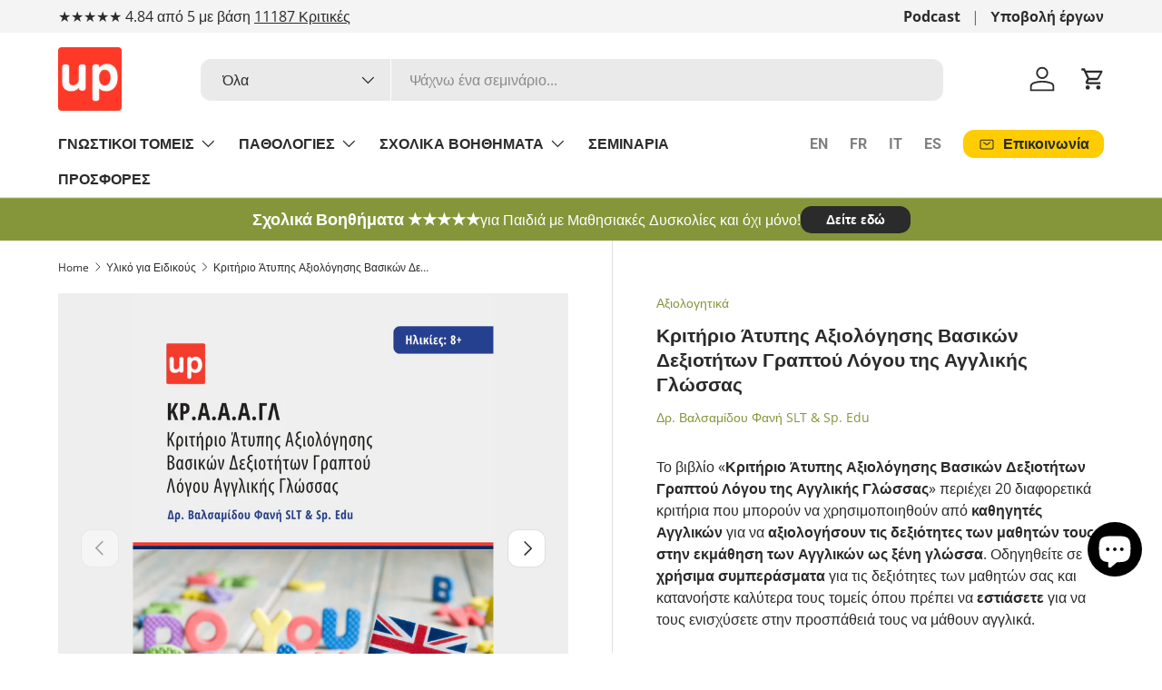

--- FILE ---
content_type: text/html; charset=utf-8
request_url: https://upbility.gr/collections/eidikoi/products/atyph-aksiologhsh-agglika?_pos=1&_fid=cd349fa3d&_ss=c
body_size: 61266
content:
<!doctype html>
<html class="no-js" lang="el" dir="ltr">
<head><meta charset="utf-8">
<meta name="viewport" content="width=device-width,initial-scale=1">
<title>Κριτήριο Άτυπης Αξιολόγησης Βασικών Δεξιοτήτων Γραπτού Λόγου της Αγγλι &ndash; Εκδόσεις Upbility</title><link rel="canonical" href="https://upbility.gr/products/atyph-aksiologhsh-agglika"><link rel="icon" href="//upbility.gr/cdn/shop/files/favicon-32x32_bf565d1a-0123-4b30-b7f2-5f563d0f19d1.png?crop=center&height=48&v=1703762895&width=48" type="image/png">
  <link rel="apple-touch-icon" href="//upbility.gr/cdn/shop/files/favicon-32x32_bf565d1a-0123-4b30-b7f2-5f563d0f19d1.png?crop=center&height=180&v=1703762895&width=180"><meta name="description" content="Το βιβλίο περιέχει 20 διαφορετικά κριτήρια που μπορούν να χρησιμοποιηθούν από καθηγητές Αγγλικών για να αξιολογήσουν τις δεξιότητες των μαθητών τους."><meta property="og:site_name" content="Εκδόσεις Upbility">
<meta property="og:url" content="https://upbility.gr/products/atyph-aksiologhsh-agglika">
<meta property="og:title" content="Κριτήριο Άτυπης Αξιολόγησης Βασικών Δεξιοτήτων Γραπτού Λόγου της Αγγλι">
<meta property="og:type" content="product">
<meta property="og:description" content="Το βιβλίο περιέχει 20 διαφορετικά κριτήρια που μπορούν να χρησιμοποιηθούν από καθηγητές Αγγλικών για να αξιολογήσουν τις δεξιότητες των μαθητών τους."><meta property="og:image" content="http://upbility.gr/cdn/shop/products/471a7c8438e54fb909cca9888079bc02-720368.png?crop=center&height=1200&v=1703874617&width=1200">
  <meta property="og:image:secure_url" content="https://upbility.gr/cdn/shop/products/471a7c8438e54fb909cca9888079bc02-720368.png?crop=center&height=1200&v=1703874617&width=1200">
  <meta property="og:image:width" content="1448">
  <meta property="og:image:height" content="2048"><meta property="og:price:amount" content="17,90">
  <meta property="og:price:currency" content="EUR"><meta name="twitter:card" content="summary_large_image">
<meta name="twitter:title" content="Κριτήριο Άτυπης Αξιολόγησης Βασικών Δεξιοτήτων Γραπτού Λόγου της Αγγλι">
<meta name="twitter:description" content="Το βιβλίο περιέχει 20 διαφορετικά κριτήρια που μπορούν να χρησιμοποιηθούν από καθηγητές Αγγλικών για να αξιολογήσουν τις δεξιότητες των μαθητών τους.">
<link rel="preload" href="//upbility.gr/cdn/shop/t/69/assets/main.css?v=117877229988737664671750679972" as="style"><style data-shopify>
@font-face {
  font-family: "Open Sans";
  font-weight: 400;
  font-style: normal;
  font-display: swap;
  src: url("//upbility.gr/cdn/fonts/open_sans/opensans_n4.c32e4d4eca5273f6d4ee95ddf54b5bbb75fc9b61.woff2") format("woff2"),
       url("//upbility.gr/cdn/fonts/open_sans/opensans_n4.5f3406f8d94162b37bfa232b486ac93ee892406d.woff") format("woff");
}
@font-face {
  font-family: "Open Sans";
  font-weight: 700;
  font-style: normal;
  font-display: swap;
  src: url("//upbility.gr/cdn/fonts/open_sans/opensans_n7.a9393be1574ea8606c68f4441806b2711d0d13e4.woff2") format("woff2"),
       url("//upbility.gr/cdn/fonts/open_sans/opensans_n7.7b8af34a6ebf52beb1a4c1d8c73ad6910ec2e553.woff") format("woff");
}
@font-face {
  font-family: "Open Sans";
  font-weight: 400;
  font-style: italic;
  font-display: swap;
  src: url("//upbility.gr/cdn/fonts/open_sans/opensans_i4.6f1d45f7a46916cc95c694aab32ecbf7509cbf33.woff2") format("woff2"),
       url("//upbility.gr/cdn/fonts/open_sans/opensans_i4.4efaa52d5a57aa9a57c1556cc2b7465d18839daa.woff") format("woff");
}
@font-face {
  font-family: "Open Sans";
  font-weight: 700;
  font-style: italic;
  font-display: swap;
  src: url("//upbility.gr/cdn/fonts/open_sans/opensans_i7.916ced2e2ce15f7fcd95d196601a15e7b89ee9a4.woff2") format("woff2"),
       url("//upbility.gr/cdn/fonts/open_sans/opensans_i7.99a9cff8c86ea65461de497ade3d515a98f8b32a.woff") format("woff");
}
@font-face {
  font-family: Roboto;
  font-weight: 700;
  font-style: normal;
  font-display: swap;
  src: url("//upbility.gr/cdn/fonts/roboto/roboto_n7.f38007a10afbbde8976c4056bfe890710d51dec2.woff2") format("woff2"),
       url("//upbility.gr/cdn/fonts/roboto/roboto_n7.94bfdd3e80c7be00e128703d245c207769d763f9.woff") format("woff");
}
@font-face {
  font-family: Roboto;
  font-weight: 700;
  font-style: normal;
  font-display: swap;
  src: url("//upbility.gr/cdn/fonts/roboto/roboto_n7.f38007a10afbbde8976c4056bfe890710d51dec2.woff2") format("woff2"),
       url("//upbility.gr/cdn/fonts/roboto/roboto_n7.94bfdd3e80c7be00e128703d245c207769d763f9.woff") format("woff");
}
:root {
      --bg-color: 255 255 255 / 1.0;
      --bg-color-og: 255 255 255 / 1.0;
      --heading-color: 42 43 42;
      --text-color: 42 43 42;
      --text-color-og: 42 43 42;
      --scrollbar-color: 42 43 42;
      --link-color: 133 150 58;
      --link-color-og: 133 150 58;
      --star-color: 255 204 2;--swatch-border-color-default: 212 213 212;
        --swatch-border-color-active: 149 149 149;
        --swatch-card-size: 24px;
        --swatch-variant-picker-size: 64px;--color-scheme-1-bg: 244 244 244 / 1.0;
      --color-scheme-1-grad: linear-gradient(180deg, rgba(244, 244, 244, 1), rgba(244, 244, 244, 1) 100%);
      --color-scheme-1-heading: 42 43 42;
      --color-scheme-1-text: 42 43 42;
      --color-scheme-1-btn-bg: 255 204 2;
      --color-scheme-1-btn-text: 42 43 42;
      --color-scheme-1-btn-bg-hover: 238 192 9;--color-scheme-2-bg: 42 43 42 / 1.0;
      --color-scheme-2-grad: ;
      --color-scheme-2-heading: 255 255 255;
      --color-scheme-2-text: 255 255 255;
      --color-scheme-2-btn-bg: 255 204 2;
      --color-scheme-2-btn-text: 42 43 42;
      --color-scheme-2-btn-bg-hover: 238 192 9;--color-scheme-3-bg: 133 150 58 / 1.0;
      --color-scheme-3-grad: ;
      --color-scheme-3-heading: 255 255 255;
      --color-scheme-3-text: 255 255 255;
      --color-scheme-3-btn-bg: 42 43 42;
      --color-scheme-3-btn-text: 255 255 255;
      --color-scheme-3-btn-bg-hover: 82 83 82;

      --drawer-bg-color: 255 255 255 / 1.0;
      --drawer-text-color: 42 43 42;

      --panel-bg-color: 244 244 244 / 1.0;
      --panel-heading-color: 42 43 42;
      --panel-text-color: 42 43 42;

      --in-stock-text-color: 44 126 63;
      --low-stock-text-color: 210 134 26;
      --very-low-stock-text-color: 180 12 28;
      --no-stock-text-color: 119 119 119;
      --no-stock-backordered-text-color: 119 119 119;

      --error-bg-color: 252 237 238;
      --error-text-color: 180 12 28;
      --success-bg-color: 232 246 234;
      --success-text-color: 44 126 63;
      --info-bg-color: 228 237 250;
      --info-text-color: 26 102 210;

      --heading-font-family: Roboto, sans-serif;
      --heading-font-style: normal;
      --heading-font-weight: 700;
      --heading-scale-start: 2;

      --navigation-font-family: Roboto, sans-serif;
      --navigation-font-style: normal;
      --navigation-font-weight: 700;--heading-text-transform: none;
--subheading-text-transform: none;
      --body-font-family: "Open Sans", sans-serif;
      --body-font-style: normal;
      --body-font-weight: 400;
      --body-font-size: 16;

      --section-gap: 32;
      --heading-gap: calc(8 * var(--space-unit));--heading-gap: calc(6 * var(--space-unit));--grid-column-gap: 20px;--btn-bg-color: 255 204 2;
      --btn-bg-hover-color: 238 192 9;
      --btn-text-color: 42 43 42;
      --btn-bg-color-og: 255 204 2;
      --btn-text-color-og: 42 43 42;
      --btn-alt-bg-color: 42 43 42;
      --btn-alt-bg-alpha: 1.0;
      --btn-alt-text-color: 255 255 255;
      --btn-border-width: 2px;
      --btn-padding-y: 12px;

      
      --btn-border-radius: 12px;
      

      --btn-lg-border-radius: 50%;
      --btn-icon-border-radius: 50%;
      --input-with-btn-inner-radius: var(--btn-border-radius);

      --input-bg-color: 255 255 255 / 1.0;
      --input-text-color: 42 43 42;
      --input-border-width: 2px;
      --input-border-radius: 10px;
      --textarea-border-radius: 10px;
      --input-border-radius: 12px;
      --input-bg-color-diff-3: #f7f7f7;
      --input-bg-color-diff-6: #f0f0f0;

      --modal-border-radius: 10px;
      --modal-overlay-color: 0 0 0;
      --modal-overlay-opacity: 0.4;
      --drawer-border-radius: 10px;
      --overlay-border-radius: 10px;

      --custom-label-bg-color: 0 0 0 / 1.0;
      --custom-label-text-color: 255 255 255 / 1.0;--sale-label-bg-color: 255 204 2 / 1.0;
      --sale-label-text-color: 42 43 42 / 1.0;--sold-out-label-bg-color: 42 43 42 / 1.0;
      --sold-out-label-text-color: 255 255 255 / 1.0;--new-label-bg-color: 127 184 0 / 1.0;
      --new-label-text-color: 255 255 255 / 1.0;--preorder-label-bg-color: 0 166 237 / 1.0;
      --preorder-label-text-color: 255 255 255 / 1.0;

      --collection-label-color: 0 126 18 / 1.0;

      --page-width: 1200px;
      --gutter-sm: 20px;
      --gutter-md: 32px;
      --gutter-lg: 64px;

      --payment-terms-bg-color: #ffffff;

      --coll-card-bg-color: #F9F9F9;
      --coll-card-border-color: #f2f2f2;

      --card-highlight-bg-color: #2a2b2a;
      --card-highlight-text-color: 255 255 255;
      --card-highlight-border-color: #2a2b2a;--card-bg-color: #ffffff;
      --card-text-color: 38 38 43;
      --card-border-color: #e8e8e8;
        
          --aos-animate-duration: 0.6s;
        

        
          --aos-min-width: 0;
        
      

      --reading-width: 48em;
    }

    @media (max-width: 769px) {
      :root {
        --reading-width: 36em;
      }
    }
  </style><link rel="stylesheet" href="//upbility.gr/cdn/shop/t/69/assets/main.css?v=117877229988737664671750679972">
  <script src="//upbility.gr/cdn/shop/t/69/assets/main.js?v=182340204423554326591750679972" defer="defer"></script><link rel="preload" href="//upbility.gr/cdn/fonts/open_sans/opensans_n4.c32e4d4eca5273f6d4ee95ddf54b5bbb75fc9b61.woff2" as="font" type="font/woff2" crossorigin fetchpriority="high"><link rel="preload" href="//upbility.gr/cdn/fonts/roboto/roboto_n7.f38007a10afbbde8976c4056bfe890710d51dec2.woff2" as="font" type="font/woff2" crossorigin fetchpriority="high"><script>window.performance && window.performance.mark && window.performance.mark('shopify.content_for_header.start');</script><meta id="shopify-digital-wallet" name="shopify-digital-wallet" content="/4614313/digital_wallets/dialog">
<meta name="shopify-checkout-api-token" content="aff340ca71b6ecb2b63fa1145c9e76ee">
<meta id="in-context-paypal-metadata" data-shop-id="4614313" data-venmo-supported="false" data-environment="production" data-locale="en_US" data-paypal-v4="true" data-currency="EUR">
<link rel="alternate" type="application/json+oembed" href="https://upbility.gr/products/atyph-aksiologhsh-agglika.oembed">
<script async="async" src="/checkouts/internal/preloads.js?locale=el-CY"></script>
<link rel="preconnect" href="https://shop.app" crossorigin="anonymous">
<script async="async" src="https://shop.app/checkouts/internal/preloads.js?locale=el-CY&shop_id=4614313" crossorigin="anonymous"></script>
<script id="apple-pay-shop-capabilities" type="application/json">{"shopId":4614313,"countryCode":"CY","currencyCode":"EUR","merchantCapabilities":["supports3DS"],"merchantId":"gid:\/\/shopify\/Shop\/4614313","merchantName":"Εκδόσεις Upbility","requiredBillingContactFields":["postalAddress","email","phone"],"requiredShippingContactFields":["postalAddress","email","phone"],"shippingType":"shipping","supportedNetworks":["visa","masterCard","amex"],"total":{"type":"pending","label":"Εκδόσεις Upbility","amount":"1.00"},"shopifyPaymentsEnabled":true,"supportsSubscriptions":true}</script>
<script id="shopify-features" type="application/json">{"accessToken":"aff340ca71b6ecb2b63fa1145c9e76ee","betas":["rich-media-storefront-analytics"],"domain":"upbility.gr","predictiveSearch":true,"shopId":4614313,"locale":"el"}</script>
<script>var Shopify = Shopify || {};
Shopify.shop = "ikidbookstore.myshopify.com";
Shopify.locale = "el";
Shopify.currency = {"active":"EUR","rate":"1.0"};
Shopify.country = "CY";
Shopify.theme = {"name":"Enterprise version 2.0.0","id":182562849093,"schema_name":"Enterprise","schema_version":"2.0.0","theme_store_id":1657,"role":"main"};
Shopify.theme.handle = "null";
Shopify.theme.style = {"id":null,"handle":null};
Shopify.cdnHost = "upbility.gr/cdn";
Shopify.routes = Shopify.routes || {};
Shopify.routes.root = "/";</script>
<script type="module">!function(o){(o.Shopify=o.Shopify||{}).modules=!0}(window);</script>
<script>!function(o){function n(){var o=[];function n(){o.push(Array.prototype.slice.apply(arguments))}return n.q=o,n}var t=o.Shopify=o.Shopify||{};t.loadFeatures=n(),t.autoloadFeatures=n()}(window);</script>
<script>
  window.ShopifyPay = window.ShopifyPay || {};
  window.ShopifyPay.apiHost = "shop.app\/pay";
  window.ShopifyPay.redirectState = null;
</script>
<script id="shop-js-analytics" type="application/json">{"pageType":"product"}</script>
<script defer="defer" async type="module" src="//upbility.gr/cdn/shopifycloud/shop-js/modules/v2/client.init-shop-cart-sync_CA-k_-bH.el.esm.js"></script>
<script defer="defer" async type="module" src="//upbility.gr/cdn/shopifycloud/shop-js/modules/v2/chunk.common_B9X36xNm.esm.js"></script>
<script type="module">
  await import("//upbility.gr/cdn/shopifycloud/shop-js/modules/v2/client.init-shop-cart-sync_CA-k_-bH.el.esm.js");
await import("//upbility.gr/cdn/shopifycloud/shop-js/modules/v2/chunk.common_B9X36xNm.esm.js");

  window.Shopify.SignInWithShop?.initShopCartSync?.({"fedCMEnabled":true,"windoidEnabled":true});

</script>
<script>
  window.Shopify = window.Shopify || {};
  if (!window.Shopify.featureAssets) window.Shopify.featureAssets = {};
  window.Shopify.featureAssets['shop-js'] = {"shop-cart-sync":["modules/v2/client.shop-cart-sync_BZ5V_CcR.el.esm.js","modules/v2/chunk.common_B9X36xNm.esm.js"],"init-fed-cm":["modules/v2/client.init-fed-cm_CI_krfPk.el.esm.js","modules/v2/chunk.common_B9X36xNm.esm.js"],"shop-button":["modules/v2/client.shop-button_u_DvXBpQ.el.esm.js","modules/v2/chunk.common_B9X36xNm.esm.js"],"shop-cash-offers":["modules/v2/client.shop-cash-offers_BQgsol5c.el.esm.js","modules/v2/chunk.common_B9X36xNm.esm.js","modules/v2/chunk.modal_BrGrzzBY.esm.js"],"init-windoid":["modules/v2/client.init-windoid_D4QYwODG.el.esm.js","modules/v2/chunk.common_B9X36xNm.esm.js"],"shop-toast-manager":["modules/v2/client.shop-toast-manager_BLhExkzW.el.esm.js","modules/v2/chunk.common_B9X36xNm.esm.js"],"init-shop-email-lookup-coordinator":["modules/v2/client.init-shop-email-lookup-coordinator_DtyLhpT5.el.esm.js","modules/v2/chunk.common_B9X36xNm.esm.js"],"init-shop-cart-sync":["modules/v2/client.init-shop-cart-sync_CA-k_-bH.el.esm.js","modules/v2/chunk.common_B9X36xNm.esm.js"],"avatar":["modules/v2/client.avatar_BTnouDA3.el.esm.js"],"pay-button":["modules/v2/client.pay-button_BkCuQo22.el.esm.js","modules/v2/chunk.common_B9X36xNm.esm.js"],"init-customer-accounts":["modules/v2/client.init-customer-accounts_JUq35FjI.el.esm.js","modules/v2/client.shop-login-button_DSajqUp3.el.esm.js","modules/v2/chunk.common_B9X36xNm.esm.js","modules/v2/chunk.modal_BrGrzzBY.esm.js"],"init-shop-for-new-customer-accounts":["modules/v2/client.init-shop-for-new-customer-accounts_CxcvDFcL.el.esm.js","modules/v2/client.shop-login-button_DSajqUp3.el.esm.js","modules/v2/chunk.common_B9X36xNm.esm.js","modules/v2/chunk.modal_BrGrzzBY.esm.js"],"shop-login-button":["modules/v2/client.shop-login-button_DSajqUp3.el.esm.js","modules/v2/chunk.common_B9X36xNm.esm.js","modules/v2/chunk.modal_BrGrzzBY.esm.js"],"init-customer-accounts-sign-up":["modules/v2/client.init-customer-accounts-sign-up_DgmNfdsb.el.esm.js","modules/v2/client.shop-login-button_DSajqUp3.el.esm.js","modules/v2/chunk.common_B9X36xNm.esm.js","modules/v2/chunk.modal_BrGrzzBY.esm.js"],"shop-follow-button":["modules/v2/client.shop-follow-button_DUoFHI1a.el.esm.js","modules/v2/chunk.common_B9X36xNm.esm.js","modules/v2/chunk.modal_BrGrzzBY.esm.js"],"checkout-modal":["modules/v2/client.checkout-modal_DPcTz3qH.el.esm.js","modules/v2/chunk.common_B9X36xNm.esm.js","modules/v2/chunk.modal_BrGrzzBY.esm.js"],"lead-capture":["modules/v2/client.lead-capture_DsowAl7z.el.esm.js","modules/v2/chunk.common_B9X36xNm.esm.js","modules/v2/chunk.modal_BrGrzzBY.esm.js"],"shop-login":["modules/v2/client.shop-login_BjVeMurd.el.esm.js","modules/v2/chunk.common_B9X36xNm.esm.js","modules/v2/chunk.modal_BrGrzzBY.esm.js"],"payment-terms":["modules/v2/client.payment-terms_CFketaTp.el.esm.js","modules/v2/chunk.common_B9X36xNm.esm.js","modules/v2/chunk.modal_BrGrzzBY.esm.js"]};
</script>
<script id="__st">var __st={"a":4614313,"offset":7200,"reqid":"0231d8c9-97bf-45a0-b696-ac485e4b4e75-1768726368","pageurl":"upbility.gr\/collections\/eidikoi\/products\/atyph-aksiologhsh-agglika?_pos=1\u0026_fid=cd349fa3d\u0026_ss=c","u":"12d1849eb758","p":"product","rtyp":"product","rid":8340041367877};</script>
<script>window.ShopifyPaypalV4VisibilityTracking = true;</script>
<script id="captcha-bootstrap">!function(){'use strict';const t='contact',e='account',n='new_comment',o=[[t,t],['blogs',n],['comments',n],[t,'customer']],c=[[e,'customer_login'],[e,'guest_login'],[e,'recover_customer_password'],[e,'create_customer']],r=t=>t.map((([t,e])=>`form[action*='/${t}']:not([data-nocaptcha='true']) input[name='form_type'][value='${e}']`)).join(','),a=t=>()=>t?[...document.querySelectorAll(t)].map((t=>t.form)):[];function s(){const t=[...o],e=r(t);return a(e)}const i='password',u='form_key',d=['recaptcha-v3-token','g-recaptcha-response','h-captcha-response',i],f=()=>{try{return window.sessionStorage}catch{return}},m='__shopify_v',_=t=>t.elements[u];function p(t,e,n=!1){try{const o=window.sessionStorage,c=JSON.parse(o.getItem(e)),{data:r}=function(t){const{data:e,action:n}=t;return t[m]||n?{data:e,action:n}:{data:t,action:n}}(c);for(const[e,n]of Object.entries(r))t.elements[e]&&(t.elements[e].value=n);n&&o.removeItem(e)}catch(o){console.error('form repopulation failed',{error:o})}}const l='form_type',E='cptcha';function T(t){t.dataset[E]=!0}const w=window,h=w.document,L='Shopify',v='ce_forms',y='captcha';let A=!1;((t,e)=>{const n=(g='f06e6c50-85a8-45c8-87d0-21a2b65856fe',I='https://cdn.shopify.com/shopifycloud/storefront-forms-hcaptcha/ce_storefront_forms_captcha_hcaptcha.v1.5.2.iife.js',D={infoText:'Προστατεύεται με το hCaptcha',privacyText:'Απόρρητο',termsText:'Όροι'},(t,e,n)=>{const o=w[L][v],c=o.bindForm;if(c)return c(t,g,e,D).then(n);var r;o.q.push([[t,g,e,D],n]),r=I,A||(h.body.append(Object.assign(h.createElement('script'),{id:'captcha-provider',async:!0,src:r})),A=!0)});var g,I,D;w[L]=w[L]||{},w[L][v]=w[L][v]||{},w[L][v].q=[],w[L][y]=w[L][y]||{},w[L][y].protect=function(t,e){n(t,void 0,e),T(t)},Object.freeze(w[L][y]),function(t,e,n,w,h,L){const[v,y,A,g]=function(t,e,n){const i=e?o:[],u=t?c:[],d=[...i,...u],f=r(d),m=r(i),_=r(d.filter((([t,e])=>n.includes(e))));return[a(f),a(m),a(_),s()]}(w,h,L),I=t=>{const e=t.target;return e instanceof HTMLFormElement?e:e&&e.form},D=t=>v().includes(t);t.addEventListener('submit',(t=>{const e=I(t);if(!e)return;const n=D(e)&&!e.dataset.hcaptchaBound&&!e.dataset.recaptchaBound,o=_(e),c=g().includes(e)&&(!o||!o.value);(n||c)&&t.preventDefault(),c&&!n&&(function(t){try{if(!f())return;!function(t){const e=f();if(!e)return;const n=_(t);if(!n)return;const o=n.value;o&&e.removeItem(o)}(t);const e=Array.from(Array(32),(()=>Math.random().toString(36)[2])).join('');!function(t,e){_(t)||t.append(Object.assign(document.createElement('input'),{type:'hidden',name:u})),t.elements[u].value=e}(t,e),function(t,e){const n=f();if(!n)return;const o=[...t.querySelectorAll(`input[type='${i}']`)].map((({name:t})=>t)),c=[...d,...o],r={};for(const[a,s]of new FormData(t).entries())c.includes(a)||(r[a]=s);n.setItem(e,JSON.stringify({[m]:1,action:t.action,data:r}))}(t,e)}catch(e){console.error('failed to persist form',e)}}(e),e.submit())}));const S=(t,e)=>{t&&!t.dataset[E]&&(n(t,e.some((e=>e===t))),T(t))};for(const o of['focusin','change'])t.addEventListener(o,(t=>{const e=I(t);D(e)&&S(e,y())}));const B=e.get('form_key'),M=e.get(l),P=B&&M;t.addEventListener('DOMContentLoaded',(()=>{const t=y();if(P)for(const e of t)e.elements[l].value===M&&p(e,B);[...new Set([...A(),...v().filter((t=>'true'===t.dataset.shopifyCaptcha))])].forEach((e=>S(e,t)))}))}(h,new URLSearchParams(w.location.search),n,t,e,['guest_login'])})(!0,!0)}();</script>
<script integrity="sha256-4kQ18oKyAcykRKYeNunJcIwy7WH5gtpwJnB7kiuLZ1E=" data-source-attribution="shopify.loadfeatures" defer="defer" src="//upbility.gr/cdn/shopifycloud/storefront/assets/storefront/load_feature-a0a9edcb.js" crossorigin="anonymous"></script>
<script crossorigin="anonymous" defer="defer" src="//upbility.gr/cdn/shopifycloud/storefront/assets/shopify_pay/storefront-65b4c6d7.js?v=20250812"></script>
<script data-source-attribution="shopify.dynamic_checkout.dynamic.init">var Shopify=Shopify||{};Shopify.PaymentButton=Shopify.PaymentButton||{isStorefrontPortableWallets:!0,init:function(){window.Shopify.PaymentButton.init=function(){};var t=document.createElement("script");t.src="https://upbility.gr/cdn/shopifycloud/portable-wallets/latest/portable-wallets.el.js",t.type="module",document.head.appendChild(t)}};
</script>
<script data-source-attribution="shopify.dynamic_checkout.buyer_consent">
  function portableWalletsHideBuyerConsent(e){var t=document.getElementById("shopify-buyer-consent"),n=document.getElementById("shopify-subscription-policy-button");t&&n&&(t.classList.add("hidden"),t.setAttribute("aria-hidden","true"),n.removeEventListener("click",e))}function portableWalletsShowBuyerConsent(e){var t=document.getElementById("shopify-buyer-consent"),n=document.getElementById("shopify-subscription-policy-button");t&&n&&(t.classList.remove("hidden"),t.removeAttribute("aria-hidden"),n.addEventListener("click",e))}window.Shopify?.PaymentButton&&(window.Shopify.PaymentButton.hideBuyerConsent=portableWalletsHideBuyerConsent,window.Shopify.PaymentButton.showBuyerConsent=portableWalletsShowBuyerConsent);
</script>
<script data-source-attribution="shopify.dynamic_checkout.cart.bootstrap">document.addEventListener("DOMContentLoaded",(function(){function t(){return document.querySelector("shopify-accelerated-checkout-cart, shopify-accelerated-checkout")}if(t())Shopify.PaymentButton.init();else{new MutationObserver((function(e,n){t()&&(Shopify.PaymentButton.init(),n.disconnect())})).observe(document.body,{childList:!0,subtree:!0})}}));
</script>
<link id="shopify-accelerated-checkout-styles" rel="stylesheet" media="screen" href="https://upbility.gr/cdn/shopifycloud/portable-wallets/latest/accelerated-checkout-backwards-compat.css" crossorigin="anonymous">
<style id="shopify-accelerated-checkout-cart">
        #shopify-buyer-consent {
  margin-top: 1em;
  display: inline-block;
  width: 100%;
}

#shopify-buyer-consent.hidden {
  display: none;
}

#shopify-subscription-policy-button {
  background: none;
  border: none;
  padding: 0;
  text-decoration: underline;
  font-size: inherit;
  cursor: pointer;
}

#shopify-subscription-policy-button::before {
  box-shadow: none;
}

      </style>
<script id="sections-script" data-sections="header,footer" defer="defer" src="//upbility.gr/cdn/shop/t/69/compiled_assets/scripts.js?v=17931"></script>
<script>window.performance && window.performance.mark && window.performance.mark('shopify.content_for_header.end');</script>

    <script src="//upbility.gr/cdn/shop/t/69/assets/animate-on-scroll.js?v=15249566486942820451750679971" defer="defer"></script>
    <link rel="stylesheet" href="//upbility.gr/cdn/shop/t/69/assets/animate-on-scroll.css?v=116194678796051782541750679971">
  

  <script>document.documentElement.className = document.documentElement.className.replace('no-js', 'js');</script><!-- CC Custom Head Start --><!-- CC Custom Head End --><!-- BEGIN app block: shopify://apps/pandectes-gdpr/blocks/banner/58c0baa2-6cc1-480c-9ea6-38d6d559556a -->
  
    
      <!-- TCF is active, scripts are loaded above -->
      
        <script>
          if (!window.PandectesRulesSettings) {
            window.PandectesRulesSettings = {"store":{"id":4614313,"adminMode":false,"headless":false,"storefrontRootDomain":"","checkoutRootDomain":"","storefrontAccessToken":""},"banner":{"revokableTrigger":false,"cookiesBlockedByDefault":"7","hybridStrict":false,"isActive":true},"geolocation":{"brOnly":false,"caOnly":false,"chOnly":false,"euOnly":false,"jpOnly":false,"thOnly":false,"zaOnly":false,"canadaOnly":false,"globalVisibility":true},"blocker":{"isActive":false,"googleConsentMode":{"isActive":true,"id":"GTM-KSDSWBX","analyticsId":"G-9BPZ5PH43V","adwordsId":"","adStorageCategory":4,"analyticsStorageCategory":2,"functionalityStorageCategory":1,"personalizationStorageCategory":1,"securityStorageCategory":0,"customEvent":true,"redactData":false,"urlPassthrough":false,"dataLayerProperty":"dataLayer","waitForUpdate":0,"useNativeChannel":true},"facebookPixel":{"isActive":false,"id":"","ldu":false},"microsoft":{"isActive":false,"uetTags":""},"rakuten":{"isActive":false,"cmp":false,"ccpa":false},"gpcIsActive":true,"klaviyoIsActive":false,"defaultBlocked":7,"patterns":{"whiteList":[],"blackList":{"1":[],"2":[],"4":[],"8":[]},"iframesWhiteList":[],"iframesBlackList":{"1":[],"2":[],"4":[],"8":[]},"beaconsWhiteList":[],"beaconsBlackList":{"1":[],"2":[],"4":[],"8":[]}}}};
            const rulesScript = document.createElement('script');
            window.PandectesRulesSettings.auto = true;
            rulesScript.src = "https://cdn.shopify.com/extensions/019bd005-1071-7566-a990-dd9df4dd4365/gdpr-228/assets/pandectes-rules.js";
            const firstChild = document.head.firstChild;
            document.head.insertBefore(rulesScript, firstChild);
          }
        </script>
      
      <script>
        
          window.PandectesSettings = {"store":{"id":4614313,"plan":"plus","theme":"Enterprise NEW 1.6.3","primaryLocale":"el","adminMode":false,"headless":false,"storefrontRootDomain":"","checkoutRootDomain":"","storefrontAccessToken":""},"tsPublished":1747726197,"declaration":{"showPurpose":false,"showProvider":false,"declIntroText":"Χρησιμοποιούμε cookies για να βελτιστοποιήσουμε τη λειτουργικότητα του ιστότοπου, να αναλύσουμε την απόδοση και να σας παρέχουμε εξατομικευμένη εμπειρία. Ορισμένα cookies είναι απαραίτητα για τη σωστή λειτουργία και λειτουργία του ιστότοπου. Αυτά τα cookies δεν μπορούν να απενεργοποιηθούν. Σε αυτό το παράθυρο μπορείτε να διαχειριστείτε τις προτιμήσεις σας για τα cookies.","showDateGenerated":true},"language":{"unpublished":[],"languageMode":"Single","fallbackLanguage":"el","languageDetection":"browser","languagesSupported":[]},"texts":{"managed":{"headerText":{"el":"Σεβόμαστε το απόρρητό σας"},"consentText":{"el":"Αυτός ο ιστότοπος χρησιμοποιεί cookies για να διασφαλίσει ότι έχετε την καλύτερη εμπειρία. Η συλλογή, κοινή χρήση και χρήση προσωπικών δεδομένων μπορεί να χρησιμοποιηθεί για την εξατομίκευση διαφημίσεων."},"linkText":{"el":"Μάθε περισσότερα"},"imprintText":{"el":"Αποτύπωμα"},"googleLinkText":{"el":"Όροι απορρήτου της Google"},"allowButtonText":{"el":"Αποδέχομαι"},"denyButtonText":{"el":"Απόρριψη"},"dismissButtonText":{"el":"Εντάξει"},"leaveSiteButtonText":{"el":"Αφήστε αυτόν τον ιστότοπο"},"preferencesButtonText":{"el":"Προτιμήσεις"},"cookiePolicyText":{"el":"Πολιτική cookies"},"preferencesPopupTitleText":{"el":"Διαχειριστείτε τις προτιμήσεις συγκατάθεσης"},"preferencesPopupIntroText":{"el":"Χρησιμοποιούμε cookies για τη βελτιστοποίηση της λειτουργικότητας του ιστότοπου, την ανάλυση της απόδοσης και την παροχή εξατομικευμένης εμπειρίας σε εσάς. Ορισμένα cookie είναι απαραίτητα για τη σωστή λειτουργία και λειτουργία του ιστότοπου. Αυτά τα cookie δεν μπορούν να απενεργοποιηθούν. Σε αυτό το παράθυρο μπορείτε να διαχειριστείτε τις προτιμήσεις σας για cookie. "},"preferencesPopupSaveButtonText":{"el":"Αποθήκευση προτιμήσεων"},"preferencesPopupCloseButtonText":{"el":"Κλείσιμο"},"preferencesPopupAcceptAllButtonText":{"el":"Αποδοχή όλων"},"preferencesPopupRejectAllButtonText":{"el":"Απόρριψη όλων"},"cookiesDetailsText":{"el":"Λεπτομέρειες cookie"},"preferencesPopupAlwaysAllowedText":{"el":"πάντα επιτρέπεται"},"accessSectionParagraphText":{"el":"Έχετε το δικαίωμα να έχετε πρόσβαση στα δεδομένα σας ανά πάσα στιγμή."},"accessSectionTitleText":{"el":"Φορητότητα δεδομένων"},"accessSectionAccountInfoActionText":{"el":"Προσωπικά δεδομένα"},"accessSectionDownloadReportActionText":{"el":"Κατέβασέ τα όλα"},"accessSectionGDPRRequestsActionText":{"el":"Αιτήματα υποκειμένου δεδομένων"},"accessSectionOrdersRecordsActionText":{"el":"Παραγγελίες"},"rectificationSectionParagraphText":{"el":"Έχετε το δικαίωμα να ζητήσετε την ενημέρωση των δεδομένων σας όποτε το κρίνετε κατάλληλο."},"rectificationSectionTitleText":{"el":"Διόρθωση δεδομένων"},"rectificationCommentPlaceholder":{"el":"Περιγράψτε τι θέλετε να ενημερώνετε"},"rectificationCommentValidationError":{"el":"Απαιτείται σχόλιο"},"rectificationSectionEditAccountActionText":{"el":"Ζητήστε ενημέρωση"},"erasureSectionTitleText":{"el":"Δικαίωμα να ξεχαστείς"},"erasureSectionParagraphText":{"el":"Έχετε το δικαίωμα να ζητήσετε τη διαγραφή όλων των δεδομένων σας. Μετά από αυτό, δεν θα έχετε πλέον πρόσβαση στον λογαριασμό σας."},"erasureSectionRequestDeletionActionText":{"el":"Ζητήστε διαγραφή προσωπικών δεδομένων"},"consentDate":{"el":"Ημερομηνία συναίνεσης"},"consentId":{"el":"Αναγνωριστικό συναίνεσης"},"consentSectionChangeConsentActionText":{"el":"Αλλαγή προτίμησης συναίνεσης"},"consentSectionConsentedText":{"el":"Συμφωνήσατε με την πολιτική cookie αυτού του ιστότοπου στο"},"consentSectionNoConsentText":{"el":"Δεν έχετε συναινέσει στην πολιτική cookie αυτού του ιστότοπου."},"consentSectionTitleText":{"el":"Η συγκατάθεσή σας για τα cookie"},"consentStatus":{"el":"Προτίμηση συναίνεσης"},"confirmationFailureMessage":{"el":"Το αίτημά σας δεν επαληθεύτηκε. Δοκιμάστε ξανά και εάν το πρόβλημα παραμένει, επικοινωνήστε με τον ιδιοκτήτη του καταστήματος για βοήθεια"},"confirmationFailureTitle":{"el":"Παρουσιάστηκε πρόβλημα"},"confirmationSuccessMessage":{"el":"Σύντομα θα επικοινωνήσουμε μαζί σας ως προς το αίτημά σας."},"confirmationSuccessTitle":{"el":"Το αίτημά σας έχει επαληθευτεί"},"guestsSupportEmailFailureMessage":{"el":"Το αίτημά σας δεν υποβλήθηκε. Δοκιμάστε ξανά και εάν το πρόβλημα παραμένει, επικοινωνήστε με τον ιδιοκτήτη του καταστήματος για βοήθεια."},"guestsSupportEmailFailureTitle":{"el":"Παρουσιάστηκε πρόβλημα"},"guestsSupportEmailPlaceholder":{"el":"Διεύθυνση ηλεκτρονικού ταχυδρομείου"},"guestsSupportEmailSuccessMessage":{"el":"Εάν είστε εγγεγραμμένος ως πελάτης αυτού του καταστήματος, σύντομα θα λάβετε ένα μήνυμα ηλεκτρονικού ταχυδρομείου με οδηγίες για το πώς να προχωρήσετε."},"guestsSupportEmailSuccessTitle":{"el":"Σας ευχαριστώ για το αίτημά σας"},"guestsSupportEmailValidationError":{"el":"Το email δεν είναι έγκυρο"},"guestsSupportInfoText":{"el":"Συνδεθείτε με τον λογαριασμό πελάτη σας για να προχωρήσετε περαιτέρω."},"submitButton":{"el":"υποβάλλουν"},"submittingButton":{"el":"Υποβολή ..."},"cancelButton":{"el":"Ακύρωση"},"declIntroText":{"el":"Χρησιμοποιούμε cookies για να βελτιστοποιήσουμε τη λειτουργικότητα του ιστότοπου, να αναλύσουμε την απόδοση και να σας παρέχουμε εξατομικευμένη εμπειρία. Ορισμένα cookies είναι απαραίτητα για τη σωστή λειτουργία και λειτουργία του ιστότοπου. Αυτά τα cookies δεν μπορούν να απενεργοποιηθούν. Σε αυτό το παράθυρο μπορείτε να διαχειριστείτε τις προτιμήσεις σας για τα cookies."},"declName":{"el":"Ονομα"},"declPurpose":{"el":"Σκοπός"},"declType":{"el":"Τύπος"},"declRetention":{"el":"Διάρκεια"},"declProvider":{"el":"Προμηθευτής"},"declFirstParty":{"el":"First-party"},"declThirdParty":{"el":"Cookie τρίτων"},"declSeconds":{"el":"δευτερόλεπτα"},"declMinutes":{"el":"λεπτά"},"declHours":{"el":"ώρες"},"declDays":{"el":"ημέρες"},"declMonths":{"el":"μήνες"},"declYears":{"el":"χρόνια"},"declSession":{"el":"Συνεδρία"},"declDomain":{"el":"Τομέας"},"declPath":{"el":"Μονοπάτι"}},"categories":{"strictlyNecessaryCookiesTitleText":{"el":"Απολύτως απαραίτητα cookies"},"strictlyNecessaryCookiesDescriptionText":{"el":"Αυτά τα cookies είναι απαραίτητα για να σας επιτρέψουν να μετακινηθείτε στον ιστότοπο και να χρησιμοποιήσετε τις δυνατότητές του, όπως η πρόσβαση σε ασφαλείς περιοχές του ιστότοπου. Ο ιστότοπος δεν μπορεί να λειτουργήσει σωστά χωρίς αυτά τα cookie."},"functionalityCookiesTitleText":{"el":"Λειτουργικά cookies"},"functionalityCookiesDescriptionText":{"el":"Αυτά τα cookies επιτρέπουν στον ιστότοπο να παρέχει βελτιωμένη λειτουργικότητα και εξατομίκευση. Μπορεί να ορίζονται από εμάς ή από τρίτους παρόχους των οποίων τις υπηρεσίες έχουμε προσθέσει στις σελίδες μας. Εάν δεν επιτρέπετε αυτά τα cookie, τότε ορισμένες ή όλες αυτές οι υπηρεσίες ενδέχεται να μην λειτουργούν σωστά."},"performanceCookiesTitleText":{"el":"Cookies απόδοσης"},"performanceCookiesDescriptionText":{"el":"Αυτά τα cookies μας επιτρέπουν να παρακολουθούμε και να βελτιώνουμε την απόδοση του ιστότοπού μας. Για παράδειγμα, μας επιτρέπουν να μετράμε επισκέψεις, να εντοπίζουμε πηγές επισκεψιμότητας και να βλέπουμε ποια μέρη του ιστότοπου είναι πιο δημοφιλή."},"targetingCookiesTitleText":{"el":"Στόχευση cookie"},"targetingCookiesDescriptionText":{"el":"Αυτά τα cookies ενδέχεται να οριστούν μέσω του ιστότοπού μας από τους διαφημιστικούς συνεργάτες μας. Μπορεί να χρησιμοποιηθούν από αυτές τις εταιρείες για να δημιουργήσουν ένα προφίλ με τα ενδιαφέροντά σας και να σας δείξουν σχετικές διαφημίσεις σε άλλους ιστότοπους. Δεν αποθηκεύουν απευθείας προσωπικές πληροφορίες, αλλά βασίζονται στον μοναδικό προσδιορισμό του προγράμματος περιήγησης και της συσκευής σας στο Διαδίκτυο. Εάν δεν επιτρέψετε αυτά τα cookie, θα αντιμετωπίσετε λιγότερο στοχευμένες διαφημίσεις."},"unclassifiedCookiesTitleText":{"el":"Μη ταξινομημένα cookies"},"unclassifiedCookiesDescriptionText":{"el":"Τα μη ταξινομημένα cookies είναι cookies που είμαστε στη διαδικασία ταξινόμησης, μαζί με τους παρόχους μεμονωμένων cookies."}},"auto":{}},"library":{"previewMode":false,"fadeInTimeout":0,"defaultBlocked":7,"showLink":true,"showImprintLink":false,"showGoogleLink":true,"enabled":true,"cookie":{"expiryDays":365,"secure":true,"domain":""},"dismissOnScroll":false,"dismissOnWindowClick":false,"dismissOnTimeout":false,"palette":{"popup":{"background":"#FFFFFF","backgroundForCalculations":{"a":1,"b":255,"g":255,"r":255},"text":"#000000"},"button":{"background":"transparent","backgroundForCalculations":{"a":1,"b":255,"g":255,"r":255},"text":"#000000","textForCalculation":{"a":1,"b":0,"g":0,"r":0},"border":"#000000"}},"content":{"href":"https://ikidbookstore.myshopify.com/policies/privacy-policy","imprintHref":"/","close":"&#10005;","target":"","logo":"<img class=\"cc-banner-logo\" style=\"max-height: 40px;\" src=\"https://ikidbookstore.myshopify.com/cdn/shop/files/pandectes-banner-logo.png\" alt=\"logo\" />"},"window":"<div role=\"dialog\" aria-live=\"polite\" aria-label=\"cookieconsent\" aria-describedby=\"cookieconsent:desc\" id=\"pandectes-banner\" class=\"cc-window-wrapper cc-popup-wrapper\"><div class=\"pd-cookie-banner-window cc-window {{classes}}\"><!--googleoff: all-->{{children}}<!--googleon: all--></div></div>","compliance":{"custom":"<div class=\"cc-compliance cc-highlight\">{{preferences}}{{allow}}</div>"},"type":"custom","layouts":{"basic":"{{logo}}{{messagelink}}{{compliance}}"},"position":"popup","theme":"wired","revokable":false,"animateRevokable":false,"revokableReset":false,"revokableLogoUrl":"https://ikidbookstore.myshopify.com/cdn/shop/files/pandectes-reopen-logo.png","revokablePlacement":"bottom-left","revokableMarginHorizontal":15,"revokableMarginVertical":15,"static":false,"autoAttach":true,"hasTransition":true,"blacklistPage":[""],"elements":{"close":"<button aria-label=\"close\" type=\"button\" tabindex=\"0\" class=\"cc-close\">{{close}}</button>","dismiss":"<button type=\"button\" tabindex=\"0\" class=\"cc-btn cc-btn-decision cc-dismiss\">{{dismiss}}</button>","allow":"<button type=\"button\" tabindex=\"0\" class=\"cc-btn cc-btn-decision cc-allow\">{{allow}}</button>","deny":"<button type=\"button\" tabindex=\"0\" class=\"cc-btn cc-btn-decision cc-deny\">{{deny}}</button>","preferences":"<button tabindex=\"0\" type=\"button\" class=\"cc-btn cc-settings\" onclick=\"Pandectes.fn.openPreferences()\">{{preferences}}</button>"}},"geolocation":{"brOnly":false,"caOnly":false,"chOnly":false,"euOnly":false,"jpOnly":false,"thOnly":false,"zaOnly":false,"canadaOnly":false,"globalVisibility":true},"dsr":{"guestsSupport":false,"accessSectionDownloadReportAuto":false},"banner":{"resetTs":1715856896,"extraCss":"        .cc-banner-logo {max-width: 24em!important;}    @media(min-width: 768px) {.cc-window.cc-floating{max-width: 24em!important;width: 24em!important;}}    .cc-message, .pd-cookie-banner-window .cc-header, .cc-logo {text-align: left}    .cc-window-wrapper{z-index: 2147483647;-webkit-transition: opacity 1s ease;  transition: opacity 1s ease;}    .cc-window{z-index: 2147483647;font-family: inherit;}    .pd-cookie-banner-window .cc-header{font-family: inherit;}    .pd-cp-ui{font-family: inherit; background-color: #FFFFFF;color:#000000;}    button.pd-cp-btn, a.pd-cp-btn{}    input + .pd-cp-preferences-slider{background-color: rgba(0, 0, 0, 0.3)}    .pd-cp-scrolling-section::-webkit-scrollbar{background-color: rgba(0, 0, 0, 0.3)}    input:checked + .pd-cp-preferences-slider{background-color: rgba(0, 0, 0, 1)}    .pd-cp-scrolling-section::-webkit-scrollbar-thumb {background-color: rgba(0, 0, 0, 1)}    .pd-cp-ui-close{color:#000000;}    .pd-cp-preferences-slider:before{background-color: #FFFFFF}    .pd-cp-title:before {border-color: #000000!important}    .pd-cp-preferences-slider{background-color:#000000}    .pd-cp-toggle{color:#000000!important}    @media(max-width:699px) {.pd-cp-ui-close-top svg {fill: #000000}}    .pd-cp-toggle:hover,.pd-cp-toggle:visited,.pd-cp-toggle:active{color:#000000!important}    .pd-cookie-banner-window {box-shadow: 0 0 18px rgb(0 0 0 / 20%);}  ","customJavascript":{},"showPoweredBy":false,"logoHeight":40,"revokableTrigger":false,"hybridStrict":false,"cookiesBlockedByDefault":"7","isActive":true,"implicitSavePreferences":true,"cookieIcon":false,"blockBots":false,"showCookiesDetails":true,"hasTransition":true,"blockingPage":false,"showOnlyLandingPage":false,"leaveSiteUrl":"https://www.google.com","linkRespectStoreLang":false},"cookies":{"0":[{"name":"keep_alive","type":"http","domain":"upbility.gr","path":"/","provider":"Shopify","firstParty":true,"retention":"30 minute(s)","expires":30,"unit":"declMinutes","purpose":{"el":"Χρησιμοποιείται σε σχέση με τον εντοπισμό αγοραστή."}},{"name":"secure_customer_sig","type":"http","domain":"upbility.gr","path":"/","provider":"Shopify","firstParty":true,"retention":"1 year(s)","expires":1,"unit":"declYears","purpose":{"el":"Χρησιμοποιείται σε σχέση με την είσοδο πελατών."}},{"name":"localization","type":"http","domain":"upbility.gr","path":"/","provider":"Shopify","firstParty":true,"retention":"1 year(s)","expires":1,"unit":"declYears","purpose":{"el":"Τοπική προσαρμογή καταστήματος Shopify"}},{"name":"_cmp_a","type":"http","domain":".upbility.gr","path":"/","provider":"Shopify","firstParty":true,"retention":"1 day(s)","expires":1,"unit":"declDays","purpose":{"el":"Χρησιμοποιείται για τη διαχείριση ρυθμίσεων απορρήτου πελατών."}},{"name":"_tracking_consent","type":"http","domain":".upbility.gr","path":"/","provider":"Shopify","firstParty":true,"retention":"1 year(s)","expires":1,"unit":"declYears","purpose":{"el":"Προτιμήσεις παρακολούθησης."}}],"1":[],"2":[{"name":"_ga","type":"http","domain":".upbility.gr","path":"/","provider":"Google","firstParty":true,"retention":"1 year(s)","expires":1,"unit":"declYears","purpose":{"el":"Το cookie ορίζεται από το Google Analytics με άγνωστη λειτουργικότητα"}},{"name":"_ga_9BPZ5PH43V","type":"http","domain":".upbility.gr","path":"/","provider":"Google","firstParty":true,"retention":"1 year(s)","expires":1,"unit":"declYears","purpose":{"el":""}}],"4":[{"name":"_gcl_au","type":"http","domain":".upbility.gr","path":"/","provider":"Google","firstParty":true,"retention":"3 month(s)","expires":3,"unit":"declMonths","purpose":{"el":"Το cookie τοποθετείται από τον Διαχειριστή ετικετών Google για την παρακολούθηση μετατροπών."}}],"8":[{"name":"optiMonkEmbedded169751","type":"http","domain":"upbility.gr","path":"/","provider":"Unknown","firstParty":true,"retention":"1 year(s)","expires":1,"unit":"declYears","purpose":{"el":""}},{"name":"optiMonkClientId","type":"http","domain":"upbility.gr","path":"/","provider":"Unknown","firstParty":true,"retention":"1 year(s)","expires":1,"unit":"declYears","purpose":{"el":""}},{"name":"optiMonkSession","type":"http","domain":"upbility.gr","path":"/","provider":"Unknown","firstParty":true,"retention":"Session","expires":-55,"unit":"declYears","purpose":{"el":""}},{"name":"_shopify_essential","type":"http","domain":"upbility.gr","path":"/","provider":"Unknown","firstParty":true,"retention":"1 year(s)","expires":1,"unit":"declYears","purpose":{"el":""}},{"name":"request_method","type":"http","domain":"api2.judge.me","path":"/","provider":"Unknown","firstParty":false,"retention":"Session","expires":-55,"unit":"declYears","purpose":{"el":""}},{"name":"optiMonkClient","type":"http","domain":"upbility.gr","path":"/","provider":"Unknown","firstParty":true,"retention":"1 year(s)","expires":1,"unit":"declYears","purpose":{"el":""}},{"name":"omAbTest20","type":"http","domain":"upbility.gr","path":"/","provider":"Unknown","firstParty":true,"retention":"1 year(s)","expires":1,"unit":"declYears","purpose":{"el":""}}]},"blocker":{"isActive":false,"googleConsentMode":{"id":"GTM-KSDSWBX","analyticsId":"G-9BPZ5PH43V","adwordsId":"","isActive":true,"adStorageCategory":4,"analyticsStorageCategory":2,"personalizationStorageCategory":1,"functionalityStorageCategory":1,"customEvent":true,"securityStorageCategory":0,"redactData":false,"urlPassthrough":false,"dataLayerProperty":"dataLayer","waitForUpdate":0,"useNativeChannel":true},"facebookPixel":{"id":"","isActive":false,"ldu":false},"microsoft":{"isActive":false,"uetTags":""},"rakuten":{"isActive":false,"cmp":false,"ccpa":false},"klaviyoIsActive":false,"gpcIsActive":true,"defaultBlocked":7,"patterns":{"whiteList":[],"blackList":{"1":[],"2":[],"4":[],"8":[]},"iframesWhiteList":[],"iframesBlackList":{"1":[],"2":[],"4":[],"8":[]},"beaconsWhiteList":[],"beaconsBlackList":{"1":[],"2":[],"4":[],"8":[]}}}};
        
        window.addEventListener('DOMContentLoaded', function(){
          const script = document.createElement('script');
          
            script.src = "https://cdn.shopify.com/extensions/019bd005-1071-7566-a990-dd9df4dd4365/gdpr-228/assets/pandectes-core.js";
          
          script.defer = true;
          document.body.appendChild(script);
        })
      </script>
    
  


<!-- END app block --><!-- BEGIN app block: shopify://apps/judge-me-reviews/blocks/judgeme_core/61ccd3b1-a9f2-4160-9fe9-4fec8413e5d8 --><!-- Start of Judge.me Core -->






<link rel="dns-prefetch" href="https://cdnwidget.judge.me">
<link rel="dns-prefetch" href="https://cdn.judge.me">
<link rel="dns-prefetch" href="https://cdn1.judge.me">
<link rel="dns-prefetch" href="https://api.judge.me">

<script data-cfasync='false' class='jdgm-settings-script'>window.jdgmSettings={"pagination":5,"disable_web_reviews":false,"badge_no_review_text":"Καμία κριτική","badge_n_reviews_text":"{{ n }} κριτική/Κριτικές","badge_star_color":"#FFCC02","hide_badge_preview_if_no_reviews":true,"badge_hide_text":false,"enforce_center_preview_badge":false,"widget_title":"Κριτικές Πελατών","widget_open_form_text":"Γράψτε μια κριτική","widget_close_form_text":"Ακύρωση κριτικής","widget_refresh_page_text":"Ανανέωση σελίδας","widget_summary_text":"Με βάση {{ number_of_reviews }} κριτική/σχόλια","widget_no_review_text":"Γίνετε ο πρώτος που θα γράψει μια κριτική","widget_name_field_text":"Όνομα εμφάνισης","widget_verified_name_field_text":"Επαληθευμένο Όνομα (δημόσιο)","widget_name_placeholder_text":"Όνομα εμφάνισης","widget_required_field_error_text":"Αυτό το πεδίο είναι υποχρεωτικό.","widget_email_field_text":"Διεύθυνση email","widget_verified_email_field_text":"Επαληθευμένο Email (ιδιωτικό, δεν μπορεί να τροποποιηθεί)","widget_email_placeholder_text":"Η διεύθυνση email σας","widget_email_field_error_text":"Παρακαλούμε εισάγετε μια έγκυρη διεύθυνση email.","widget_rating_field_text":"Βαθμολογία","widget_review_title_field_text":"Τίτλος Κριτικής","widget_review_title_placeholder_text":"Δώστε στην κριτική σας έναν τίτλο","widget_review_body_field_text":"Γράψτε εδώ την κριτική σας","widget_review_body_placeholder_text":"Ξεκινήστε να γράφετε εδώ...","widget_pictures_field_text":"Φωτογραφία/Βίντεο (προαιρετικό)","widget_submit_review_text":"Δημοσίευση","widget_submit_verified_review_text":"Δημοσίευση","widget_submit_success_msg_with_auto_publish":"Ευχαριστώ! Ανανεώστε τη σελίδα σε λίγα λεπτά για να δείτε την κριτική σας. ","widget_submit_success_msg_no_auto_publish":"Ευχαριστώ! Η κριτική σας θα δημοσιευτεί μόλις εγκριθεί από τον διαχειριστή του καταστήματος. ","widget_show_default_reviews_out_of_total_text":"Εμφάνιση {{ n_reviews_shown }} από {{ n_reviews }} κριτικές.","widget_show_all_link_text":"Εμφάνιση όλων","widget_show_less_link_text":"Εμφάνιση λιγότερων","widget_author_said_text":"Ο/Η {{ reviewer_name }} είπε:","widget_days_text":"πριν από {{ n }} ημέρα/ημέρες","widget_weeks_text":"πριν από {{ n }} εβδομάδα/εβδομάδες","widget_months_text":"πριν από {{ n }} μήνα/μήνες","widget_years_text":"πριν από {{ n }} χρόνο/χρόνια","widget_yesterday_text":"Χθες","widget_today_text":"Σήμερα","widget_replied_text":"\u003e\u003e Το {{ shop_name }} απάντησε:","widget_read_more_text":"Διαβάστε περισσότερα","widget_reviewer_name_as_initial":"last_initial","widget_rating_filter_color":"#E9AD14","widget_rating_filter_see_all_text":"Δείτε όλες τις κριτικές","widget_sorting_most_recent_text":"Πιο Πρόσφατες","widget_sorting_highest_rating_text":"Υψηλότερη Βαθμολογία","widget_sorting_lowest_rating_text":"Χαμηλότερη Βαθμολογία","widget_sorting_with_pictures_text":"Μόνο Φωτογραφίες","widget_sorting_most_helpful_text":"Πιο Χρήσιμες","widget_open_question_form_text":"Κάντε μια ερώτηση","widget_reviews_subtab_text":"Κριτικές","widget_questions_subtab_text":"Ερωτήσεις","widget_question_label_text":"Ερώτηση","widget_answer_label_text":"Απάντηση","widget_question_placeholder_text":"Γράψτε την ερώτησή σας εδώ","widget_submit_question_text":"Υποβολή Ερώτησης","widget_question_submit_success_text":"Σας ευχαριστούμε για την ερώτησή σας! Θα σας ενημερώσουμε μόλις απαντηθεί.","widget_star_color":"#FFCC02","verified_badge_text":"Επιβεβαιωμένος","verified_badge_bg_color":"#046e82","verified_badge_text_color":"#ffffff","verified_badge_placement":"left-of-reviewer-name","widget_review_max_height":"","widget_hide_border":false,"widget_social_share":false,"widget_thumb":true,"widget_review_location_show":false,"widget_location_format":"country_iso_code","all_reviews_include_out_of_store_products":true,"all_reviews_out_of_store_text":"(εκτός καταστήματος)","all_reviews_pagination":100,"all_reviews_product_name_prefix_text":"σχετικά με","enable_review_pictures":true,"enable_question_anwser":true,"widget_theme":"align","review_date_format":"mm/dd/yyyy","default_sort_method":"highest-rating","widget_product_reviews_subtab_text":"Κριτικές Προϊόντος","widget_shop_reviews_subtab_text":"Κριτικές Καταστήματος","widget_other_products_reviews_text":"Αξιολογήσεις για άλλα προϊόντα","widget_store_reviews_subtab_text":"Κριτικές Καταστήματος","widget_no_store_reviews_text":"Αυτό το κατάστημα δεν έχει λάβει καμία κριτική ακόμη","widget_web_restriction_product_reviews_text":"Αυτό το προϊόν δεν έχει λάβει καμία κριτική ακόμη","widget_no_items_text":"Δεν βρέθηκαν στοιχεία","widget_show_more_text":"Δείτε περισσότερα","widget_write_a_store_review_text":"Γράψτε μια κριτική για τις εκδόσεις μας","widget_other_languages_heading":"Κριτικές σε Άλλες Γλώσσες","widget_translate_review_text":"Μετάφραση κριτικής στα {{ language }}","widget_translating_review_text":"Μετάφραση...","widget_show_original_translation_text":"Εμφάνιση πρωτότυπου ({{ language }})","widget_translate_review_failed_text":"Η κριτική δεν μπόρεσε να μεταφραστεί.","widget_translate_review_retry_text":"Προσπαθήστε ξανά","widget_translate_review_try_again_later_text":"Δοκιμάστε ξανά αργότερα","show_product_url_for_grouped_product":false,"widget_sorting_pictures_first_text":"Φωτογραφίες Πρώτα","show_pictures_on_all_rev_page_mobile":false,"show_pictures_on_all_rev_page_desktop":false,"floating_tab_hide_mobile_install_preference":false,"floating_tab_button_name":"★ Κριτικές","floating_tab_title":"Αφήστε τους πελάτες να μιλήσουν για εμάς","floating_tab_button_color":"","floating_tab_button_background_color":"","floating_tab_url":"","floating_tab_url_enabled":true,"floating_tab_tab_style":"text","all_reviews_text_badge_text":"5/5 με βάση 10142 κριτικές.","all_reviews_text_badge_text_branded_style":"5/5 με βάση 10142 κριτικές.","is_all_reviews_text_badge_a_link":true,"show_stars_for_all_reviews_text_badge":true,"all_reviews_text_badge_url":"https://upbility.gr/pages/reviews","all_reviews_text_style":"text","all_reviews_text_color_style":"custom","all_reviews_text_color":"#2E2E2E","all_reviews_text_show_jm_brand":false,"featured_carousel_show_header":false,"featured_carousel_title":"Αφήστε τους πελάτες να μιλήσουν για εμάς","testimonials_carousel_title":"Οι πελάτες μας λένε","videos_carousel_title":"Πραγματικές ιστορίες πελατών","cards_carousel_title":"Οι πελάτες μας λένε","featured_carousel_count_text":"{{ n }} κριτικές","featured_carousel_add_link_to_all_reviews_page":true,"featured_carousel_url":"","featured_carousel_show_images":true,"featured_carousel_autoslide_interval":5,"featured_carousel_arrows_on_the_sides":true,"featured_carousel_height":260,"featured_carousel_width":100,"featured_carousel_image_size":0,"featured_carousel_image_height":200,"featured_carousel_arrow_color":"#727272","verified_count_badge_style":"branded","verified_count_badge_orientation":"horizontal","verified_count_badge_color_style":"custom","verified_count_badge_color":"#4A4A4A","is_verified_count_badge_a_link":true,"verified_count_badge_url":"https://upbility.gr/pages/reviews","verified_count_badge_show_jm_brand":true,"widget_rating_preset_default":5,"widget_first_sub_tab":"product-reviews","widget_show_histogram":false,"widget_histogram_use_custom_color":true,"widget_pagination_use_custom_color":true,"widget_star_use_custom_color":true,"widget_verified_badge_use_custom_color":true,"widget_write_review_use_custom_color":false,"picture_reminder_submit_button":"Upload Pictures","enable_review_videos":true,"mute_video_by_default":true,"widget_sorting_videos_first_text":"Βίντεο Πρώτα","widget_review_pending_text":"Εκκρεμεί","featured_carousel_items_for_large_screen":3,"social_share_options_order":"Facebook,Pinterest","remove_microdata_snippet":true,"disable_json_ld":false,"enable_json_ld_products":true,"preview_badge_show_question_text":false,"preview_badge_no_question_text":"Καμία ερώτηση","preview_badge_n_question_text":"{{ number_of_questions }} ερώτηση/ερωτήσεις","qa_badge_show_icon":false,"qa_badge_position":"same-row","remove_judgeme_branding":true,"widget_add_search_bar":false,"widget_search_bar_placeholder":"Αναζήτηση κριτικών","widget_sorting_verified_only_text":"Μόνο επαληθευμένες","featured_carousel_theme":"card","featured_carousel_show_rating":true,"featured_carousel_show_title":true,"featured_carousel_show_body":true,"featured_carousel_show_date":false,"featured_carousel_show_reviewer":true,"featured_carousel_show_product":true,"featured_carousel_header_background_color":"#108474","featured_carousel_header_text_color":"#ffffff","featured_carousel_name_product_separator":"reviewed","featured_carousel_full_star_background":"#FFCC02","featured_carousel_empty_star_background":"#dadada","featured_carousel_vertical_theme_background":"#f9fafb","featured_carousel_verified_badge_enable":false,"featured_carousel_verified_badge_color":"false","featured_carousel_border_style":"round","featured_carousel_review_line_length_limit":4,"featured_carousel_more_reviews_button_text":"Διαβάστε περισσότερες κριτικές","featured_carousel_view_product_button_text":"Προβολή προϊόντος","all_reviews_page_load_reviews_on":"scroll","all_reviews_page_load_more_text":"Φόρτωση Περισσότερων Κριτικών","disable_fb_tab_reviews":false,"enable_ajax_cdn_cache":false,"widget_public_name_text":"εμφανίζεται δημόσια ως","default_reviewer_name":"John Smith","default_reviewer_name_has_non_latin":true,"widget_reviewer_anonymous":"Ανώνυμος","medals_widget_title":"Μετάλλια Κριτικών Judge.me","medals_widget_background_color":"#ffffff","medals_widget_position":"footer_all_pages","medals_widget_border_color":"#f9fafb","medals_widget_verified_text_position":"left","medals_widget_use_monochromatic_version":true,"medals_widget_elements_color":"#108474","show_reviewer_avatar":true,"widget_invalid_yt_video_url_error_text":"Δεν είναι URL βίντεο YouTube","widget_max_length_field_error_text":"Παρακαλούμε εισάγετε όχι περισσότερους από {0} χαρακτήρες.","widget_show_country_flag":true,"widget_show_collected_via_shop_app":true,"widget_verified_by_shop_badge_style":"light","widget_verified_by_shop_text":"Επαληθεύτηκε από το Κατάστημα","widget_show_photo_gallery":true,"widget_load_with_code_splitting":true,"widget_ugc_install_preference":false,"widget_ugc_title":"Φτιαγμένο από εμάς, Κοινοποιημένο από εσάς","widget_ugc_subtitle":"Κάντε μας tag για να δείτε τη φωτογραφία σας στη σελίδα μας","widget_ugc_arrows_color":"#ffffff","widget_ugc_primary_button_text":"Αγόρασε τώρα","widget_ugc_primary_button_background_color":"#046e82","widget_ugc_primary_button_text_color":"#ffffff","widget_ugc_primary_button_border_width":"0","widget_ugc_primary_button_border_style":"none","widget_ugc_primary_button_border_color":"#046e82","widget_ugc_primary_button_border_radius":"25","widget_ugc_secondary_button_text":"Φόρτωση Περισσότερων","widget_ugc_secondary_button_background_color":"#ffffff","widget_ugc_secondary_button_text_color":"#046e82","widget_ugc_secondary_button_border_width":"2","widget_ugc_secondary_button_border_style":"solid","widget_ugc_secondary_button_border_color":"#046e82","widget_ugc_secondary_button_border_radius":"25","widget_ugc_reviews_button_text":"Προβολή Κριτικών","widget_ugc_reviews_button_background_color":"#ffffff","widget_ugc_reviews_button_text_color":"#046e82","widget_ugc_reviews_button_border_width":"2","widget_ugc_reviews_button_border_style":"solid","widget_ugc_reviews_button_border_color":"#046e82","widget_ugc_reviews_button_border_radius":"25","widget_ugc_reviews_button_link_to":"store-product-page","widget_ugc_show_post_date":false,"widget_ugc_max_width":"800","widget_rating_metafield_value_type":true,"widget_primary_color":"#121212","widget_enable_secondary_color":true,"widget_secondary_color":"#edf5f5","widget_summary_average_rating_text":"{{ average_rating }} από 5","widget_media_grid_title":"Φωτογραφίες πελατών","widget_media_grid_see_more_text":"Δείτε περισσότερα","widget_round_style":true,"widget_show_product_medals":false,"widget_verified_by_judgeme_text":"Reviews verified","widget_show_store_medals":true,"widget_verified_by_judgeme_text_in_store_medals":"Επαληθεύτηκε από το Judge.me","widget_media_field_exceed_quantity_message":"Συγγνώμη, μπορούμε να δεχτούμε μόνο {{ max_media }} για μία κριτική.","widget_media_field_exceed_limit_message":"Το {{ file_name }} είναι πολύ μεγάλο, παρακαλούμε επιλέξτε ένα {{ media_type }} μικρότερο από {{ size_limit }}MB.","widget_review_submitted_text":"Η Κριτική Υποβλήθηκε!","widget_question_submitted_text":"Η Ερώτηση Υποβλήθηκε!","widget_close_form_text_question":"Ακύρωση","widget_write_your_answer_here_text":"Γράψτε την απάντησή σας εδώ","widget_enabled_branded_link":true,"widget_show_collected_by_judgeme":false,"widget_reviewer_name_color":"","widget_write_review_text_color":"","widget_write_review_bg_color":"","widget_collected_by_judgeme_text":"Πραγματικές κριτικές","widget_pagination_type":"load_more","widget_load_more_text":"Φόρτωση Περισσότερων","widget_load_more_color":"#008879","widget_full_review_text":"Πλήρης Κριτική","widget_read_more_reviews_text":"Διαβάστε Περισσότερες Κριτικές","widget_read_questions_text":"Διαβάστε Ερωτήσεις","widget_questions_and_answers_text":"Ερωτήσεις \u0026 Απαντήσεις","widget_verified_by_text":"Επαληθεύτηκε από","widget_verified_text":"Επαληθεύτηκε","widget_number_of_reviews_text":"{{ number_of_reviews }} κριτικές","widget_back_button_text":"Πίσω","widget_next_button_text":"Επόμενο","widget_custom_forms_filter_button":"Φίλτρα","custom_forms_style":"vertical","widget_show_review_information":true,"how_reviews_are_collected":"Πώς συλλέγονται οι κριτικές;","widget_show_review_keywords":true,"widget_gdpr_statement":"Πώς χρησιμοποιούμε τα δεδομένα σας: Θα επικοινωνήσουμε μαζί σας μόνο σχετικά με την κριτική που αφήσατε, και μόνο αν είναι απαραίτητο. Υποβάλλοντας την κριτική σας, συμφωνείτε με τους \u003ca href='https://judge.me/terms' target='_blank' rel='nofollow noopener'\u003eόρους\u003c/a\u003e, τις \u003ca href='https://judge.me/privacy' target='_blank' rel='nofollow noopener'\u003eπολιτικές απορρήτου\u003c/a\u003e και \u003ca href='https://judge.me/content-policy' target='_blank' rel='nofollow noopener'\u003eπεριεχομένου\u003c/a\u003e του Judge.me.","widget_multilingual_sorting_enabled":true,"widget_translate_review_content_enabled":true,"widget_translate_review_content_method":"automatic","popup_widget_review_selection":"automatically_with_pictures","popup_widget_round_border_style":true,"popup_widget_show_title":true,"popup_widget_show_body":true,"popup_widget_show_reviewer":false,"popup_widget_show_product":true,"popup_widget_show_pictures":true,"popup_widget_use_review_picture":true,"popup_widget_show_on_home_page":true,"popup_widget_show_on_product_page":true,"popup_widget_show_on_collection_page":true,"popup_widget_show_on_cart_page":true,"popup_widget_position":"bottom_left","popup_widget_first_review_delay":5,"popup_widget_duration":5,"popup_widget_interval":5,"popup_widget_review_count":5,"popup_widget_hide_on_mobile":true,"review_snippet_widget_round_border_style":false,"review_snippet_widget_card_color":"#FFFFFF","review_snippet_widget_slider_arrows_background_color":"#FFFFFF","review_snippet_widget_slider_arrows_color":"#000000","review_snippet_widget_star_color":"#FFCC02","show_product_variant":false,"all_reviews_product_variant_label_text":"Παραλλαγή: ","widget_show_verified_branding":false,"widget_ai_summary_title":"Πελάτες λένε","widget_ai_summary_disclaimer":"Περίληψη κριτικών με τεχνητή νοημοσύνη βάσει πρόσφατων κριτικών πελατών","widget_show_ai_summary":false,"widget_show_ai_summary_bg":false,"widget_show_review_title_input":true,"redirect_reviewers_invited_via_email":"review_widget","request_store_review_after_product_review":false,"request_review_other_products_in_order":false,"review_form_color_scheme":"default","review_form_corner_style":"soft","review_form_star_color":{},"review_form_text_color":"#333333","review_form_background_color":"#ffffff","review_form_field_background_color":"#fafafa","review_form_button_color":{},"review_form_button_text_color":"#ffffff","review_form_modal_overlay_color":"#000000","review_content_screen_title_text":"Πώς θα βαθμολογούσατε αυτό το προϊόν;","review_content_introduction_text":"Θα εκτιμούσαμε αν μοιραζόσασταν λίγα λόγια για την εμπειρία σας.","store_review_form_title_text":"Πώς θα βαθμολογούσατε αυτό το κατάστημα;","store_review_form_introduction_text":"Θα εκτιμούσαμε αν μοιραζόσασταν λίγα λόγια για την εμπειρία σας.","show_review_guidance_text":true,"one_star_review_guidance_text":"Πολύ κακή","five_star_review_guidance_text":"Πολύ καλή","customer_information_screen_title_text":"Σχετικά με εσάς","customer_information_introduction_text":"Παρακαλούμε πείτε μας περισσότερα για εσάς.","custom_questions_screen_title_text":"Η εμπειρία σας σε περισσότερες λεπτομέρειες","custom_questions_introduction_text":"Εδώ είναι μερικές ερωτήσεις που θα μας βοηθήσουν να κατανοήσουμε καλύτερα την εμπειρία σας.","review_submitted_screen_title_text":"Ευχαριστούμε για την κριτική σας!","review_submitted_screen_thank_you_text":"Τη διαδικασιάζουμε και θα εμφανιστεί στο κατάστημα σύντομα.","review_submitted_screen_email_verification_text":"Παρακαλούμε επιβεβαιώστε το email σας κάνοντας κλικ στον σύνδεσμο που μόλις σας στείλαμε. Αυτό μας βοηθά να διατηρήσουμε τις κριτικές αυθεντικές.","review_submitted_request_store_review_text":"Θα θέλατε να μοιραστείτε την εμπειρία σας από τις αγορές σας μαζί μας;","review_submitted_review_other_products_text":"Θα θέλατε να αξιολογήσετε αυτά τα προϊόντα;","store_review_screen_title_text":"Θέλετε να μοιραστείτε την εμπειρία σας με εμάς;","store_review_introduction_text":"Τιμούμε την ανάδραση σας και την χρησιμοποιούμε για να βελτιώσουμε. Παρακαλούμε μοιραστείτε οποιεσδήποτε σκέψεις ή προτάσεις που έχετε.","reviewer_media_screen_title_picture_text":"Κοινή χρήση εικόνας","reviewer_media_introduction_picture_text":"Ανεβάστε μια φωτογραφία για να υποστηρίξετε την κριτική σας.","reviewer_media_screen_title_video_text":"Κοινή χρήση βίντεο","reviewer_media_introduction_video_text":"Ανεβάστε ένα βίντεο για να υποστηρίξετε την κριτική σας.","reviewer_media_screen_title_picture_or_video_text":"Κοινή χρήση εικόνας ή βίντεο","reviewer_media_introduction_picture_or_video_text":"Ανεβάστε μια φωτογραφία ή βίντεο για να υποστηρίξετε την κριτική σας.","reviewer_media_youtube_url_text":"Επικολλήστε το Youtube URL σας εδώ","advanced_settings_next_step_button_text":"Επόμενο","advanced_settings_close_review_button_text":"Κλείσιμο","modal_write_review_flow":true,"write_review_flow_required_text":"Απαραίτητο","write_review_flow_privacy_message_text":"Κάνουμε την προσοχή σας.","write_review_flow_anonymous_text":"Κριτική ως ανώνυμο","write_review_flow_visibility_text":"Αυτό δεν θα είναι ορατό σε άλλους πελάτες.","write_review_flow_multiple_selection_help_text":"Επιλέξτε όσα θέλετε","write_review_flow_single_selection_help_text":"Επιλέξτε μία επιλογή","write_review_flow_required_field_error_text":"Αυτό το πεδίο είναι υποχρεωτικό","write_review_flow_invalid_email_error_text":"Παρακαλώ εισάγετε μια έγκυρη διεύθυνση email","write_review_flow_max_length_error_text":"Μέγιστο {{ max_length }} χαρακτήρες.","write_review_flow_media_upload_text":"\u003cb\u003eΚάντε κλικ για μεταφόρτωση\u003c/b\u003e ή σύρετε και αφήστε","write_review_flow_gdpr_statement":"Θα επικοινωνούμε μαζί σας σχετικά με την κριτική σας μόνο εάν είναι απαραίτητο. Υποβάλλοντας την κριτική σας, συμφωνείτε με τους \u003ca href='https://judge.me/terms' target='_blank' rel='nofollow noopener'\u003eόρους και προϋποθέσεις\u003c/a\u003e και την \u003ca href='https://judge.me/privacy' target='_blank' rel='nofollow noopener'\u003eπολιτική απορρήτου\u003c/a\u003e μας.","rating_only_reviews_enabled":true,"show_negative_reviews_help_screen":false,"new_review_flow_help_screen_rating_threshold":3,"negative_review_resolution_screen_title_text":"Πείτε μας περισσότερα","negative_review_resolution_text":"Η εμπειρία σας είναι σημαντική για εμάς. Εάν υπήρχαν προβλήματα με την αγορά σας, είμαστε εδώ για να βοηθήσουμε. Μη διστάσετε να επικοινωνήσετε μαζί μας, θα θέλαμε να έχουμε την ευκαιρία να διορθώσουμε τα πράγματα.","negative_review_resolution_button_text":"Επικοινωνήστε μαζί μας","negative_review_resolution_proceed_with_review_text":"Αφήστε μια κριτική","negative_review_resolution_subject":"Πρόβλημα με την αγορά από {{ shop_name }}.{{ order_name }}","preview_badge_collection_page_install_status":false,"widget_review_custom_css":"","preview_badge_custom_css":".jdgm-prev-badge {\nmargin-top: -4% !important;\nmargin-bottom: -2% !important;\n}","preview_badge_stars_count":"5-stars","featured_carousel_custom_css":"","floating_tab_custom_css":"","all_reviews_widget_custom_css":"","medals_widget_custom_css":"","verified_badge_custom_css":"","all_reviews_text_custom_css":"","transparency_badges_collected_via_store_invite":false,"transparency_badges_from_another_provider":false,"transparency_badges_collected_from_store_visitor":false,"transparency_badges_collected_by_verified_review_provider":false,"transparency_badges_earned_reward":false,"transparency_badges_collected_via_store_invite_text":"Κριτική συλλεγμένη μέσω πρόσκλησης στο κατάστημα","transparency_badges_from_another_provider_text":"Κριτική συλλεγμένη από άλλο προσφέροντα","transparency_badges_collected_from_store_visitor_text":"Κριτική συλλεγμένη από έναν πελάτη του καταστήματος","transparency_badges_written_in_google_text":"Κριτική γραμμένη στο Google","transparency_badges_written_in_etsy_text":"Κριτική γραμμένη στο Etsy","transparency_badges_written_in_shop_app_text":"Κριτική γραμμένη στο Shop App","transparency_badges_earned_reward_text":"Κριτική κέρδισε ένα έπακτρο για μελλοντικές αγορές","product_review_widget_per_page":10,"widget_store_review_label_text":"Κριτική καταστήματος","checkout_comment_extension_title_on_product_page":"Customer Comments","checkout_comment_extension_num_latest_comment_show":5,"checkout_comment_extension_format":"name_and_timestamp","checkout_comment_customer_name":"last_initial","checkout_comment_comment_notification":true,"preview_badge_collection_page_install_preference":true,"preview_badge_home_page_install_preference":true,"preview_badge_product_page_install_preference":true,"review_widget_install_preference":"","review_carousel_install_preference":false,"floating_reviews_tab_install_preference":"none","verified_reviews_count_badge_install_preference":true,"all_reviews_text_install_preference":true,"review_widget_best_location":true,"judgeme_medals_install_preference":false,"review_widget_revamp_enabled":false,"review_widget_qna_enabled":false,"review_widget_header_theme":"minimal","review_widget_widget_title_enabled":true,"review_widget_header_text_size":"medium","review_widget_header_text_weight":"regular","review_widget_average_rating_style":"compact","review_widget_bar_chart_enabled":true,"review_widget_bar_chart_type":"numbers","review_widget_bar_chart_style":"standard","review_widget_expanded_media_gallery_enabled":false,"review_widget_reviews_section_theme":"standard","review_widget_image_style":"thumbnails","review_widget_review_image_ratio":"square","review_widget_stars_size":"medium","review_widget_verified_badge":"standard_text","review_widget_review_title_text_size":"medium","review_widget_review_text_size":"medium","review_widget_review_text_length":"medium","review_widget_number_of_columns_desktop":3,"review_widget_carousel_transition_speed":5,"review_widget_custom_questions_answers_display":"always","review_widget_button_text_color":"#FFFFFF","review_widget_text_color":"#000000","review_widget_lighter_text_color":"#7B7B7B","review_widget_corner_styling":"soft","review_widget_review_word_singular":"κριτική","review_widget_review_word_plural":"κριτικές","review_widget_voting_label":"Χρήσιμο;","review_widget_shop_reply_label":"Απάντηση από {{ shop_name }}:","review_widget_filters_title":"Φίλτρα","qna_widget_question_word_singular":"Ερώτηση","qna_widget_question_word_plural":"Ερωτήσεις","qna_widget_answer_reply_label":"Απάντηση από {{ answerer_name }}:","qna_content_screen_title_text":"Θέστε μια ερώτηση σχετικά με αυτό το προϊόν","qna_widget_question_required_field_error_text":"Παρακαλώ εισάγετε την ερώτησή σας.","qna_widget_flow_gdpr_statement":"Θα επικοινωνούμε μαζί σας σχετικά με την ερώτησή σας μόνο εάν είναι απαραίτητο. Υποβάλλοντας την ερώτησή σας, συμφωνείτε με τους \u003ca href='https://judge.me/terms' target='_blank' rel='nofollow noopener'\u003eόρους και προϋποθέσεις\u003c/a\u003e και την \u003ca href='https://judge.me/privacy' target='_blank' rel='nofollow noopener'\u003eπολιτική απορρήτου\u003c/a\u003e μας.","qna_widget_question_submitted_text":"Ευχαριστούμε για την ερώτησή σας!","qna_widget_close_form_text_question":"Κλείσιμο","qna_widget_question_submit_success_text":"Θα σας ενημερώσουμε μέσω email όταν απαντήσουμε στην ερώτησή σας.","all_reviews_widget_v2025_enabled":false,"all_reviews_widget_v2025_header_theme":"default","all_reviews_widget_v2025_widget_title_enabled":true,"all_reviews_widget_v2025_header_text_size":"medium","all_reviews_widget_v2025_header_text_weight":"regular","all_reviews_widget_v2025_average_rating_style":"compact","all_reviews_widget_v2025_bar_chart_enabled":true,"all_reviews_widget_v2025_bar_chart_type":"numbers","all_reviews_widget_v2025_bar_chart_style":"standard","all_reviews_widget_v2025_expanded_media_gallery_enabled":false,"all_reviews_widget_v2025_show_store_medals":true,"all_reviews_widget_v2025_show_photo_gallery":true,"all_reviews_widget_v2025_show_review_keywords":false,"all_reviews_widget_v2025_show_ai_summary":false,"all_reviews_widget_v2025_show_ai_summary_bg":false,"all_reviews_widget_v2025_add_search_bar":false,"all_reviews_widget_v2025_default_sort_method":"most-recent","all_reviews_widget_v2025_reviews_per_page":10,"all_reviews_widget_v2025_reviews_section_theme":"default","all_reviews_widget_v2025_image_style":"thumbnails","all_reviews_widget_v2025_review_image_ratio":"square","all_reviews_widget_v2025_stars_size":"medium","all_reviews_widget_v2025_verified_badge":"bold_badge","all_reviews_widget_v2025_review_title_text_size":"medium","all_reviews_widget_v2025_review_text_size":"medium","all_reviews_widget_v2025_review_text_length":"medium","all_reviews_widget_v2025_number_of_columns_desktop":3,"all_reviews_widget_v2025_carousel_transition_speed":5,"all_reviews_widget_v2025_custom_questions_answers_display":"always","all_reviews_widget_v2025_show_product_variant":false,"all_reviews_widget_v2025_show_reviewer_avatar":true,"all_reviews_widget_v2025_reviewer_name_as_initial":"","all_reviews_widget_v2025_review_location_show":false,"all_reviews_widget_v2025_location_format":"","all_reviews_widget_v2025_show_country_flag":false,"all_reviews_widget_v2025_verified_by_shop_badge_style":"light","all_reviews_widget_v2025_social_share":false,"all_reviews_widget_v2025_social_share_options_order":"Facebook,Twitter,LinkedIn,Pinterest","all_reviews_widget_v2025_pagination_type":"standard","all_reviews_widget_v2025_button_text_color":"#FFFFFF","all_reviews_widget_v2025_text_color":"#000000","all_reviews_widget_v2025_lighter_text_color":"#7B7B7B","all_reviews_widget_v2025_corner_styling":"soft","all_reviews_widget_v2025_title":"Κριτικές πελατών","all_reviews_widget_v2025_ai_summary_title":"Οι πελάτες λένε για αυτό το κατάστημα","all_reviews_widget_v2025_no_review_text":"Γίνετε ο πρώτος που θα γράψει μια κριτική","platform":"shopify","branding_url":"https://app.judge.me/reviews/stores/upbility.gr","branding_text":"Με την υποστήριξη του Judge.me","locale":"en","reply_name":"Εκδόσεις Upbility","widget_version":"3.0","footer":true,"autopublish":true,"review_dates":true,"enable_custom_form":true,"shop_use_review_site":true,"shop_locale":"el","enable_multi_locales_translations":true,"show_review_title_input":true,"review_verification_email_status":"always","can_be_branded":true,"reply_name_text":"Εκδόσεις Upbility"};</script> <style class='jdgm-settings-style'>﻿.jdgm-xx{left:0}:root{--jdgm-primary-color: #121212;--jdgm-secondary-color: #edf5f5;--jdgm-star-color: #FFCC02;--jdgm-write-review-text-color: white;--jdgm-write-review-bg-color: #121212;--jdgm-paginate-color: #008879;--jdgm-border-radius: 10;--jdgm-reviewer-name-color: #121212}.jdgm-histogram__bar-content{background-color:#E9AD14}.jdgm-rev[data-verified-buyer=true] .jdgm-rev__icon.jdgm-rev__icon:after,.jdgm-rev__buyer-badge.jdgm-rev__buyer-badge{color:#ffffff;background-color:#046e82}.jdgm-review-widget--small .jdgm-gallery.jdgm-gallery .jdgm-gallery__thumbnail-link:nth-child(8) .jdgm-gallery__thumbnail-wrapper.jdgm-gallery__thumbnail-wrapper:before{content:"Δείτε περισσότερα"}@media only screen and (min-width: 768px){.jdgm-gallery.jdgm-gallery .jdgm-gallery__thumbnail-link:nth-child(8) .jdgm-gallery__thumbnail-wrapper.jdgm-gallery__thumbnail-wrapper:before{content:"Δείτε περισσότερα"}}.jdgm-rev__thumb-btn{color:#121212}.jdgm-rev__thumb-btn:hover{opacity:0.8}.jdgm-rev__thumb-btn:not([disabled]):hover,.jdgm-rev__thumb-btn:hover,.jdgm-rev__thumb-btn:active,.jdgm-rev__thumb-btn:visited{color:#121212}.jdgm-preview-badge .jdgm-star.jdgm-star{color:#FFCC02}.jdgm-prev-badge[data-average-rating='0.00']{display:none !important}.jdgm-author-fullname{display:none !important}.jdgm-author-all-initials{display:none !important}.jdgm-rev-widg__title{visibility:hidden}.jdgm-rev-widg__summary-text{visibility:hidden}.jdgm-prev-badge__text{visibility:hidden}.jdgm-rev__prod-link-prefix:before{content:'σχετικά με'}.jdgm-rev__variant-label:before{content:'Παραλλαγή: '}.jdgm-rev__out-of-store-text:before{content:'(εκτός καταστήματος)'}@media only screen and (min-width: 768px){.jdgm-rev__pics .jdgm-rev_all-rev-page-picture-separator,.jdgm-rev__pics .jdgm-rev__product-picture{display:none}}@media only screen and (max-width: 768px){.jdgm-rev__pics .jdgm-rev_all-rev-page-picture-separator,.jdgm-rev__pics .jdgm-rev__product-picture{display:none}}.jdgm-carousel-wrapper[data-from-snippet="true"]{display:none !important}.jdgm-medals-section[data-from-snippet="true"]{display:none !important}.jdgm-ugc-media-wrapper[data-from-snippet="true"]{display:none !important}.jdgm-histogram{display:none !important}.jdgm-widget .jdgm-sort-dropdown-wrapper{margin-top:12px}.jdgm-rev__transparency-badge[data-badge-type="review_collected_via_store_invitation"]{display:none !important}.jdgm-rev__transparency-badge[data-badge-type="review_collected_from_another_provider"]{display:none !important}.jdgm-rev__transparency-badge[data-badge-type="review_collected_from_store_visitor"]{display:none !important}.jdgm-rev__transparency-badge[data-badge-type="review_written_in_etsy"]{display:none !important}.jdgm-rev__transparency-badge[data-badge-type="review_written_in_google_business"]{display:none !important}.jdgm-rev__transparency-badge[data-badge-type="review_written_in_shop_app"]{display:none !important}.jdgm-rev__transparency-badge[data-badge-type="review_earned_for_future_purchase"]{display:none !important}.jdgm-review-snippet-widget .jdgm-rev-snippet-widget__cards-container .jdgm-rev-snippet-card{border-radius:0px;background:#fff}.jdgm-review-snippet-widget .jdgm-rev-snippet-widget__cards-container .jdgm-rev-snippet-card__rev-rating .jdgm-star{color:#FFCC02}.jdgm-review-snippet-widget .jdgm-rev-snippet-widget__prev-btn,.jdgm-review-snippet-widget .jdgm-rev-snippet-widget__next-btn{border-radius:0px;background:#fff}.jdgm-review-snippet-widget .jdgm-rev-snippet-widget__prev-btn>svg,.jdgm-review-snippet-widget .jdgm-rev-snippet-widget__next-btn>svg{fill:#000}.jdgm-full-rev-modal.rev-snippet-widget .jm-mfp-container .jm-mfp-content,.jdgm-full-rev-modal.rev-snippet-widget .jm-mfp-container .jdgm-full-rev__icon,.jdgm-full-rev-modal.rev-snippet-widget .jm-mfp-container .jdgm-full-rev__pic-img,.jdgm-full-rev-modal.rev-snippet-widget .jm-mfp-container .jdgm-full-rev__reply{border-radius:0px}.jdgm-full-rev-modal.rev-snippet-widget .jm-mfp-container .jdgm-full-rev[data-verified-buyer="true"] .jdgm-full-rev__icon::after{border-radius:0px}.jdgm-full-rev-modal.rev-snippet-widget .jm-mfp-container .jdgm-full-rev .jdgm-rev__buyer-badge{border-radius:calc( 0px / 2 )}.jdgm-full-rev-modal.rev-snippet-widget .jm-mfp-container .jdgm-full-rev .jdgm-full-rev__replier::before{content:'Εκδόσεις Upbility'}.jdgm-full-rev-modal.rev-snippet-widget .jm-mfp-container .jdgm-full-rev .jdgm-full-rev__product-button{border-radius:calc( 0px * 6 )}
</style> <style class='jdgm-settings-style'>.jdgm-preview-badge .jdgm-prev-badge{margin-top:-4% !important;margin-bottom:-2% !important}
</style> <link id="judgeme_widget_align_css" rel="stylesheet" type="text/css" media="nope!" onload="this.media='all'" href="https://cdnwidget.judge.me/widget_v3/theme/align.css">

  
  
  
  <style class='jdgm-miracle-styles'>
  @-webkit-keyframes jdgm-spin{0%{-webkit-transform:rotate(0deg);-ms-transform:rotate(0deg);transform:rotate(0deg)}100%{-webkit-transform:rotate(359deg);-ms-transform:rotate(359deg);transform:rotate(359deg)}}@keyframes jdgm-spin{0%{-webkit-transform:rotate(0deg);-ms-transform:rotate(0deg);transform:rotate(0deg)}100%{-webkit-transform:rotate(359deg);-ms-transform:rotate(359deg);transform:rotate(359deg)}}@font-face{font-family:'JudgemeStar';src:url("[data-uri]") format("woff");font-weight:normal;font-style:normal}.jdgm-star{font-family:'JudgemeStar';display:inline !important;text-decoration:none !important;padding:0 4px 0 0 !important;margin:0 !important;font-weight:bold;opacity:1;-webkit-font-smoothing:antialiased;-moz-osx-font-smoothing:grayscale}.jdgm-star:hover{opacity:1}.jdgm-star:last-of-type{padding:0 !important}.jdgm-star.jdgm--on:before{content:"\e000"}.jdgm-star.jdgm--off:before{content:"\e001"}.jdgm-star.jdgm--half:before{content:"\e002"}.jdgm-widget *{margin:0;line-height:1.4;-webkit-box-sizing:border-box;-moz-box-sizing:border-box;box-sizing:border-box;-webkit-overflow-scrolling:touch}.jdgm-hidden{display:none !important;visibility:hidden !important}.jdgm-temp-hidden{display:none}.jdgm-spinner{width:40px;height:40px;margin:auto;border-radius:50%;border-top:2px solid #eee;border-right:2px solid #eee;border-bottom:2px solid #eee;border-left:2px solid #ccc;-webkit-animation:jdgm-spin 0.8s infinite linear;animation:jdgm-spin 0.8s infinite linear}.jdgm-spinner:empty{display:block}.jdgm-prev-badge{display:block !important}

</style>
<style class='jdgm-miracle-styles'>
  @font-face{font-family:'JudgemeStar';src:url("[data-uri]") format("woff");font-weight:normal;font-style:normal}

</style>


  
  
   


<script data-cfasync='false' class='jdgm-script'>
!function(e){window.jdgm=window.jdgm||{},jdgm.CDN_HOST="https://cdnwidget.judge.me/",jdgm.CDN_HOST_ALT="https://cdn2.judge.me/cdn/widget_frontend/",jdgm.API_HOST="https://api.judge.me/",jdgm.CDN_BASE_URL="https://cdn.shopify.com/extensions/019bc7fe-07a5-7fc5-85e3-4a4175980733/judgeme-extensions-296/assets/",
jdgm.docReady=function(d){(e.attachEvent?"complete"===e.readyState:"loading"!==e.readyState)?
setTimeout(d,0):e.addEventListener("DOMContentLoaded",d)},jdgm.loadCSS=function(d,t,o,a){
!o&&jdgm.loadCSS.requestedUrls.indexOf(d)>=0||(jdgm.loadCSS.requestedUrls.push(d),
(a=e.createElement("link")).rel="stylesheet",a.class="jdgm-stylesheet",a.media="nope!",
a.href=d,a.onload=function(){this.media="all",t&&setTimeout(t)},e.body.appendChild(a))},
jdgm.loadCSS.requestedUrls=[],jdgm.loadJS=function(e,d){var t=new XMLHttpRequest;
t.onreadystatechange=function(){4===t.readyState&&(Function(t.response)(),d&&d(t.response))},
t.open("GET",e),t.onerror=function(){if(e.indexOf(jdgm.CDN_HOST)===0&&jdgm.CDN_HOST_ALT!==jdgm.CDN_HOST){var f=e.replace(jdgm.CDN_HOST,jdgm.CDN_HOST_ALT);jdgm.loadJS(f,d)}},t.send()},jdgm.docReady((function(){(window.jdgmLoadCSS||e.querySelectorAll(
".jdgm-widget, .jdgm-all-reviews-page").length>0)&&(jdgmSettings.widget_load_with_code_splitting?
parseFloat(jdgmSettings.widget_version)>=3?jdgm.loadCSS(jdgm.CDN_HOST+"widget_v3/base.css"):
jdgm.loadCSS(jdgm.CDN_HOST+"widget/base.css"):jdgm.loadCSS(jdgm.CDN_HOST+"shopify_v2.css"),
jdgm.loadJS(jdgm.CDN_HOST+"loa"+"der.js"))}))}(document);
</script>
<noscript><link rel="stylesheet" type="text/css" media="all" href="https://cdnwidget.judge.me/shopify_v2.css"></noscript>

<!-- BEGIN app snippet: theme_fix_tags --><script>
  (function() {
    var jdgmThemeFixes = {"156470542661":{"html":"","css":"","js":"window.addEventListener('jdgm.doneSetup', (event) =\u003e {\n\tsetTimeout(() =\u003e {\n    \tdocument.querySelector(\".jdgm-row-readmore a\").innerText = \"Διαβάστε περισσότερες κριτικές\"\n    }, 200);\n});"},"182562849093":{"html":"","css":"","js":"document.addEventListener(\"click\", (event) =\u003e {\n  const button = event.target.closest(\".jdgm-write-rev-link\");\n  if (button) {\n    event.preventDefault();\n    \/\/ Your custom logic here\n    console.log(\"Review link clicked, default prevented.\");\n  }\n});\n"}};
    if (!jdgmThemeFixes) return;
    var thisThemeFix = jdgmThemeFixes[Shopify.theme.id];
    if (!thisThemeFix) return;

    if (thisThemeFix.html) {
      document.addEventListener("DOMContentLoaded", function() {
        var htmlDiv = document.createElement('div');
        htmlDiv.classList.add('jdgm-theme-fix-html');
        htmlDiv.innerHTML = thisThemeFix.html;
        document.body.append(htmlDiv);
      });
    };

    if (thisThemeFix.css) {
      var styleTag = document.createElement('style');
      styleTag.classList.add('jdgm-theme-fix-style');
      styleTag.innerHTML = thisThemeFix.css;
      document.head.append(styleTag);
    };

    if (thisThemeFix.js) {
      var scriptTag = document.createElement('script');
      scriptTag.classList.add('jdgm-theme-fix-script');
      scriptTag.innerHTML = thisThemeFix.js;
      document.head.append(scriptTag);
    };
  })();
</script>
<!-- END app snippet -->
<!-- End of Judge.me Core -->



<!-- END app block --><script src="https://cdn.shopify.com/extensions/019bc5da-5ba6-7e9a-9888-a6222a70d7c3/js-client-214/assets/pushowl-shopify.js" type="text/javascript" defer="defer"></script>
<script src="https://cdn.shopify.com/extensions/cfc76123-b24f-4e9a-a1dc-585518796af7/forms-2294/assets/shopify-forms-loader.js" type="text/javascript" defer="defer"></script>
<script src="https://cdn.shopify.com/extensions/019bc7fe-07a5-7fc5-85e3-4a4175980733/judgeme-extensions-296/assets/loader.js" type="text/javascript" defer="defer"></script>
<script src="https://cdn.shopify.com/extensions/7bc9bb47-adfa-4267-963e-cadee5096caf/inbox-1252/assets/inbox-chat-loader.js" type="text/javascript" defer="defer"></script>
<link href="https://monorail-edge.shopifysvc.com" rel="dns-prefetch">
<script>(function(){if ("sendBeacon" in navigator && "performance" in window) {try {var session_token_from_headers = performance.getEntriesByType('navigation')[0].serverTiming.find(x => x.name == '_s').description;} catch {var session_token_from_headers = undefined;}var session_cookie_matches = document.cookie.match(/_shopify_s=([^;]*)/);var session_token_from_cookie = session_cookie_matches && session_cookie_matches.length === 2 ? session_cookie_matches[1] : "";var session_token = session_token_from_headers || session_token_from_cookie || "";function handle_abandonment_event(e) {var entries = performance.getEntries().filter(function(entry) {return /monorail-edge.shopifysvc.com/.test(entry.name);});if (!window.abandonment_tracked && entries.length === 0) {window.abandonment_tracked = true;var currentMs = Date.now();var navigation_start = performance.timing.navigationStart;var payload = {shop_id: 4614313,url: window.location.href,navigation_start,duration: currentMs - navigation_start,session_token,page_type: "product"};window.navigator.sendBeacon("https://monorail-edge.shopifysvc.com/v1/produce", JSON.stringify({schema_id: "online_store_buyer_site_abandonment/1.1",payload: payload,metadata: {event_created_at_ms: currentMs,event_sent_at_ms: currentMs}}));}}window.addEventListener('pagehide', handle_abandonment_event);}}());</script>
<script id="web-pixels-manager-setup">(function e(e,d,r,n,o){if(void 0===o&&(o={}),!Boolean(null===(a=null===(i=window.Shopify)||void 0===i?void 0:i.analytics)||void 0===a?void 0:a.replayQueue)){var i,a;window.Shopify=window.Shopify||{};var t=window.Shopify;t.analytics=t.analytics||{};var s=t.analytics;s.replayQueue=[],s.publish=function(e,d,r){return s.replayQueue.push([e,d,r]),!0};try{self.performance.mark("wpm:start")}catch(e){}var l=function(){var e={modern:/Edge?\/(1{2}[4-9]|1[2-9]\d|[2-9]\d{2}|\d{4,})\.\d+(\.\d+|)|Firefox\/(1{2}[4-9]|1[2-9]\d|[2-9]\d{2}|\d{4,})\.\d+(\.\d+|)|Chrom(ium|e)\/(9{2}|\d{3,})\.\d+(\.\d+|)|(Maci|X1{2}).+ Version\/(15\.\d+|(1[6-9]|[2-9]\d|\d{3,})\.\d+)([,.]\d+|)( \(\w+\)|)( Mobile\/\w+|) Safari\/|Chrome.+OPR\/(9{2}|\d{3,})\.\d+\.\d+|(CPU[ +]OS|iPhone[ +]OS|CPU[ +]iPhone|CPU IPhone OS|CPU iPad OS)[ +]+(15[._]\d+|(1[6-9]|[2-9]\d|\d{3,})[._]\d+)([._]\d+|)|Android:?[ /-](13[3-9]|1[4-9]\d|[2-9]\d{2}|\d{4,})(\.\d+|)(\.\d+|)|Android.+Firefox\/(13[5-9]|1[4-9]\d|[2-9]\d{2}|\d{4,})\.\d+(\.\d+|)|Android.+Chrom(ium|e)\/(13[3-9]|1[4-9]\d|[2-9]\d{2}|\d{4,})\.\d+(\.\d+|)|SamsungBrowser\/([2-9]\d|\d{3,})\.\d+/,legacy:/Edge?\/(1[6-9]|[2-9]\d|\d{3,})\.\d+(\.\d+|)|Firefox\/(5[4-9]|[6-9]\d|\d{3,})\.\d+(\.\d+|)|Chrom(ium|e)\/(5[1-9]|[6-9]\d|\d{3,})\.\d+(\.\d+|)([\d.]+$|.*Safari\/(?![\d.]+ Edge\/[\d.]+$))|(Maci|X1{2}).+ Version\/(10\.\d+|(1[1-9]|[2-9]\d|\d{3,})\.\d+)([,.]\d+|)( \(\w+\)|)( Mobile\/\w+|) Safari\/|Chrome.+OPR\/(3[89]|[4-9]\d|\d{3,})\.\d+\.\d+|(CPU[ +]OS|iPhone[ +]OS|CPU[ +]iPhone|CPU IPhone OS|CPU iPad OS)[ +]+(10[._]\d+|(1[1-9]|[2-9]\d|\d{3,})[._]\d+)([._]\d+|)|Android:?[ /-](13[3-9]|1[4-9]\d|[2-9]\d{2}|\d{4,})(\.\d+|)(\.\d+|)|Mobile Safari.+OPR\/([89]\d|\d{3,})\.\d+\.\d+|Android.+Firefox\/(13[5-9]|1[4-9]\d|[2-9]\d{2}|\d{4,})\.\d+(\.\d+|)|Android.+Chrom(ium|e)\/(13[3-9]|1[4-9]\d|[2-9]\d{2}|\d{4,})\.\d+(\.\d+|)|Android.+(UC? ?Browser|UCWEB|U3)[ /]?(15\.([5-9]|\d{2,})|(1[6-9]|[2-9]\d|\d{3,})\.\d+)\.\d+|SamsungBrowser\/(5\.\d+|([6-9]|\d{2,})\.\d+)|Android.+MQ{2}Browser\/(14(\.(9|\d{2,})|)|(1[5-9]|[2-9]\d|\d{3,})(\.\d+|))(\.\d+|)|K[Aa][Ii]OS\/(3\.\d+|([4-9]|\d{2,})\.\d+)(\.\d+|)/},d=e.modern,r=e.legacy,n=navigator.userAgent;return n.match(d)?"modern":n.match(r)?"legacy":"unknown"}(),u="modern"===l?"modern":"legacy",c=(null!=n?n:{modern:"",legacy:""})[u],f=function(e){return[e.baseUrl,"/wpm","/b",e.hashVersion,"modern"===e.buildTarget?"m":"l",".js"].join("")}({baseUrl:d,hashVersion:r,buildTarget:u}),m=function(e){var d=e.version,r=e.bundleTarget,n=e.surface,o=e.pageUrl,i=e.monorailEndpoint;return{emit:function(e){var a=e.status,t=e.errorMsg,s=(new Date).getTime(),l=JSON.stringify({metadata:{event_sent_at_ms:s},events:[{schema_id:"web_pixels_manager_load/3.1",payload:{version:d,bundle_target:r,page_url:o,status:a,surface:n,error_msg:t},metadata:{event_created_at_ms:s}}]});if(!i)return console&&console.warn&&console.warn("[Web Pixels Manager] No Monorail endpoint provided, skipping logging."),!1;try{return self.navigator.sendBeacon.bind(self.navigator)(i,l)}catch(e){}var u=new XMLHttpRequest;try{return u.open("POST",i,!0),u.setRequestHeader("Content-Type","text/plain"),u.send(l),!0}catch(e){return console&&console.warn&&console.warn("[Web Pixels Manager] Got an unhandled error while logging to Monorail."),!1}}}}({version:r,bundleTarget:l,surface:e.surface,pageUrl:self.location.href,monorailEndpoint:e.monorailEndpoint});try{o.browserTarget=l,function(e){var d=e.src,r=e.async,n=void 0===r||r,o=e.onload,i=e.onerror,a=e.sri,t=e.scriptDataAttributes,s=void 0===t?{}:t,l=document.createElement("script"),u=document.querySelector("head"),c=document.querySelector("body");if(l.async=n,l.src=d,a&&(l.integrity=a,l.crossOrigin="anonymous"),s)for(var f in s)if(Object.prototype.hasOwnProperty.call(s,f))try{l.dataset[f]=s[f]}catch(e){}if(o&&l.addEventListener("load",o),i&&l.addEventListener("error",i),u)u.appendChild(l);else{if(!c)throw new Error("Did not find a head or body element to append the script");c.appendChild(l)}}({src:f,async:!0,onload:function(){if(!function(){var e,d;return Boolean(null===(d=null===(e=window.Shopify)||void 0===e?void 0:e.analytics)||void 0===d?void 0:d.initialized)}()){var d=window.webPixelsManager.init(e)||void 0;if(d){var r=window.Shopify.analytics;r.replayQueue.forEach((function(e){var r=e[0],n=e[1],o=e[2];d.publishCustomEvent(r,n,o)})),r.replayQueue=[],r.publish=d.publishCustomEvent,r.visitor=d.visitor,r.initialized=!0}}},onerror:function(){return m.emit({status:"failed",errorMsg:"".concat(f," has failed to load")})},sri:function(e){var d=/^sha384-[A-Za-z0-9+/=]+$/;return"string"==typeof e&&d.test(e)}(c)?c:"",scriptDataAttributes:o}),m.emit({status:"loading"})}catch(e){m.emit({status:"failed",errorMsg:(null==e?void 0:e.message)||"Unknown error"})}}})({shopId: 4614313,storefrontBaseUrl: "https://upbility.gr",extensionsBaseUrl: "https://extensions.shopifycdn.com/cdn/shopifycloud/web-pixels-manager",monorailEndpoint: "https://monorail-edge.shopifysvc.com/unstable/produce_batch",surface: "storefront-renderer",enabledBetaFlags: ["2dca8a86"],webPixelsConfigList: [{"id":"2314633541","configuration":"{\"webPixelName\":\"Judge.me\"}","eventPayloadVersion":"v1","runtimeContext":"STRICT","scriptVersion":"34ad157958823915625854214640f0bf","type":"APP","apiClientId":683015,"privacyPurposes":["ANALYTICS"],"dataSharingAdjustments":{"protectedCustomerApprovalScopes":["read_customer_email","read_customer_name","read_customer_personal_data","read_customer_phone"]}},{"id":"1441399109","configuration":"{\"subdomain\": \"ikidbookstore\"}","eventPayloadVersion":"v1","runtimeContext":"STRICT","scriptVersion":"69e1bed23f1568abe06fb9d113379033","type":"APP","apiClientId":1615517,"privacyPurposes":["ANALYTICS","MARKETING","SALE_OF_DATA"],"dataSharingAdjustments":{"protectedCustomerApprovalScopes":["read_customer_address","read_customer_email","read_customer_name","read_customer_personal_data","read_customer_phone"]}},{"id":"999424325","configuration":"{\"config\":\"{\\\"pixel_id\\\":\\\"G-9BPZ5PH43V\\\",\\\"google_tag_ids\\\":[\\\"G-9BPZ5PH43V\\\",\\\"AW-688533262\\\",\\\"GT-NBXSQSGV\\\"],\\\"target_country\\\":\\\"GR\\\",\\\"gtag_events\\\":[{\\\"type\\\":\\\"search\\\",\\\"action_label\\\":[\\\"G-9BPZ5PH43V\\\",\\\"AW-688533262\\\/K3lXCOv1xbYBEI7eqMgC\\\"]},{\\\"type\\\":\\\"begin_checkout\\\",\\\"action_label\\\":[\\\"G-9BPZ5PH43V\\\",\\\"AW-688533262\\\/sHiZCOj1xbYBEI7eqMgC\\\"]},{\\\"type\\\":\\\"view_item\\\",\\\"action_label\\\":[\\\"G-9BPZ5PH43V\\\",\\\"AW-688533262\\\/XGkACOr0xbYBEI7eqMgC\\\",\\\"MC-ZD0VFTE598\\\"]},{\\\"type\\\":\\\"purchase\\\",\\\"action_label\\\":[\\\"G-9BPZ5PH43V\\\",\\\"AW-688533262\\\/uXSPCOf0xbYBEI7eqMgC\\\",\\\"MC-ZD0VFTE598\\\"]},{\\\"type\\\":\\\"page_view\\\",\\\"action_label\\\":[\\\"G-9BPZ5PH43V\\\",\\\"AW-688533262\\\/egahCOT0xbYBEI7eqMgC\\\",\\\"MC-ZD0VFTE598\\\"]},{\\\"type\\\":\\\"add_payment_info\\\",\\\"action_label\\\":[\\\"G-9BPZ5PH43V\\\",\\\"AW-688533262\\\/4_VPCO71xbYBEI7eqMgC\\\"]},{\\\"type\\\":\\\"add_to_cart\\\",\\\"action_label\\\":[\\\"G-9BPZ5PH43V\\\",\\\"AW-688533262\\\/_JEGCO30xbYBEI7eqMgC\\\"]}],\\\"enable_monitoring_mode\\\":false}\"}","eventPayloadVersion":"v1","runtimeContext":"OPEN","scriptVersion":"b2a88bafab3e21179ed38636efcd8a93","type":"APP","apiClientId":1780363,"privacyPurposes":[],"dataSharingAdjustments":{"protectedCustomerApprovalScopes":["read_customer_address","read_customer_email","read_customer_name","read_customer_personal_data","read_customer_phone"]}},{"id":"260276549","configuration":"{\"pixel_id\":\"1508407446066141\",\"pixel_type\":\"facebook_pixel\"}","eventPayloadVersion":"v1","runtimeContext":"OPEN","scriptVersion":"ca16bc87fe92b6042fbaa3acc2fbdaa6","type":"APP","apiClientId":2329312,"privacyPurposes":["ANALYTICS","MARKETING","SALE_OF_DATA"],"dataSharingAdjustments":{"protectedCustomerApprovalScopes":["read_customer_address","read_customer_email","read_customer_name","read_customer_personal_data","read_customer_phone"]}},{"id":"146276677","configuration":"{\"tagID\":\"2612777773034\"}","eventPayloadVersion":"v1","runtimeContext":"STRICT","scriptVersion":"18031546ee651571ed29edbe71a3550b","type":"APP","apiClientId":3009811,"privacyPurposes":["ANALYTICS","MARKETING","SALE_OF_DATA"],"dataSharingAdjustments":{"protectedCustomerApprovalScopes":["read_customer_address","read_customer_email","read_customer_name","read_customer_personal_data","read_customer_phone"]}},{"id":"104464709","eventPayloadVersion":"1","runtimeContext":"LAX","scriptVersion":"1","type":"CUSTOM","privacyPurposes":["ANALYTICS","MARKETING"],"name":"Google Tag manager"},{"id":"shopify-app-pixel","configuration":"{}","eventPayloadVersion":"v1","runtimeContext":"STRICT","scriptVersion":"0450","apiClientId":"shopify-pixel","type":"APP","privacyPurposes":["ANALYTICS","MARKETING"]},{"id":"shopify-custom-pixel","eventPayloadVersion":"v1","runtimeContext":"LAX","scriptVersion":"0450","apiClientId":"shopify-pixel","type":"CUSTOM","privacyPurposes":["ANALYTICS","MARKETING"]}],isMerchantRequest: false,initData: {"shop":{"name":"Εκδόσεις Upbility","paymentSettings":{"currencyCode":"EUR"},"myshopifyDomain":"ikidbookstore.myshopify.com","countryCode":"CY","storefrontUrl":"https:\/\/upbility.gr"},"customer":null,"cart":null,"checkout":null,"productVariants":[{"price":{"amount":17.9,"currencyCode":"EUR"},"product":{"title":"Κριτήριο Άτυπης Αξιολόγησης Βασικών Δεξιοτήτων Γραπτού Λόγου της Αγγλικής Γλώσσας","vendor":"Δρ. Βαλσαμίδου Φανή SLT \u0026 Sp. Edu","id":"8340041367877","untranslatedTitle":"Κριτήριο Άτυπης Αξιολόγησης Βασικών Δεξιοτήτων Γραπτού Λόγου της Αγγλικής Γλώσσας","url":"\/products\/atyph-aksiologhsh-agglika","type":"Αξιολογητικά"},"id":"46367095914821","image":{"src":"\/\/upbility.gr\/cdn\/shop\/products\/471a7c8438e54fb909cca9888079bc02-720368.png?v=1703874617"},"sku":"EB1309","title":"EBOOK - PDF","untranslatedTitle":"EBOOK - PDF"},{"price":{"amount":25.9,"currencyCode":"EUR"},"product":{"title":"Κριτήριο Άτυπης Αξιολόγησης Βασικών Δεξιοτήτων Γραπτού Λόγου της Αγγλικής Γλώσσας","vendor":"Δρ. Βαλσαμίδου Φανή SLT \u0026 Sp. Edu","id":"8340041367877","untranslatedTitle":"Κριτήριο Άτυπης Αξιολόγησης Βασικών Δεξιοτήτων Γραπτού Λόγου της Αγγλικής Γλώσσας","url":"\/products\/atyph-aksiologhsh-agglika","type":"Αξιολογητικά"},"id":"46367095947589","image":{"src":"\/\/upbility.gr\/cdn\/shop\/products\/471a7c8438e54fb909cca9888079bc02-720368.png?v=1703874617"},"sku":"EB1309","title":"ΕΝΤΥΠΟ","untranslatedTitle":"ΕΝΤΥΠΟ"}],"purchasingCompany":null},},"https://upbility.gr/cdn","fcfee988w5aeb613cpc8e4bc33m6693e112",{"modern":"","legacy":""},{"shopId":"4614313","storefrontBaseUrl":"https:\/\/upbility.gr","extensionBaseUrl":"https:\/\/extensions.shopifycdn.com\/cdn\/shopifycloud\/web-pixels-manager","surface":"storefront-renderer","enabledBetaFlags":"[\"2dca8a86\"]","isMerchantRequest":"false","hashVersion":"fcfee988w5aeb613cpc8e4bc33m6693e112","publish":"custom","events":"[[\"page_viewed\",{}],[\"product_viewed\",{\"productVariant\":{\"price\":{\"amount\":17.9,\"currencyCode\":\"EUR\"},\"product\":{\"title\":\"Κριτήριο Άτυπης Αξιολόγησης Βασικών Δεξιοτήτων Γραπτού Λόγου της Αγγλικής Γλώσσας\",\"vendor\":\"Δρ. Βαλσαμίδου Φανή SLT \u0026 Sp. Edu\",\"id\":\"8340041367877\",\"untranslatedTitle\":\"Κριτήριο Άτυπης Αξιολόγησης Βασικών Δεξιοτήτων Γραπτού Λόγου της Αγγλικής Γλώσσας\",\"url\":\"\/products\/atyph-aksiologhsh-agglika\",\"type\":\"Αξιολογητικά\"},\"id\":\"46367095914821\",\"image\":{\"src\":\"\/\/upbility.gr\/cdn\/shop\/products\/471a7c8438e54fb909cca9888079bc02-720368.png?v=1703874617\"},\"sku\":\"EB1309\",\"title\":\"EBOOK - PDF\",\"untranslatedTitle\":\"EBOOK - PDF\"}}]]"});</script><script>
  window.ShopifyAnalytics = window.ShopifyAnalytics || {};
  window.ShopifyAnalytics.meta = window.ShopifyAnalytics.meta || {};
  window.ShopifyAnalytics.meta.currency = 'EUR';
  var meta = {"product":{"id":8340041367877,"gid":"gid:\/\/shopify\/Product\/8340041367877","vendor":"Δρ. Βαλσαμίδου Φανή SLT \u0026 Sp. Edu","type":"Αξιολογητικά","handle":"atyph-aksiologhsh-agglika","variants":[{"id":46367095914821,"price":1790,"name":"Κριτήριο Άτυπης Αξιολόγησης Βασικών Δεξιοτήτων Γραπτού Λόγου της Αγγλικής Γλώσσας - EBOOK - PDF","public_title":"EBOOK - PDF","sku":"EB1309"},{"id":46367095947589,"price":2590,"name":"Κριτήριο Άτυπης Αξιολόγησης Βασικών Δεξιοτήτων Γραπτού Λόγου της Αγγλικής Γλώσσας - ΕΝΤΥΠΟ","public_title":"ΕΝΤΥΠΟ","sku":"EB1309"}],"remote":false},"page":{"pageType":"product","resourceType":"product","resourceId":8340041367877,"requestId":"0231d8c9-97bf-45a0-b696-ac485e4b4e75-1768726368"}};
  for (var attr in meta) {
    window.ShopifyAnalytics.meta[attr] = meta[attr];
  }
</script>
<script class="analytics">
  (function () {
    var customDocumentWrite = function(content) {
      var jquery = null;

      if (window.jQuery) {
        jquery = window.jQuery;
      } else if (window.Checkout && window.Checkout.$) {
        jquery = window.Checkout.$;
      }

      if (jquery) {
        jquery('body').append(content);
      }
    };

    var hasLoggedConversion = function(token) {
      if (token) {
        return document.cookie.indexOf('loggedConversion=' + token) !== -1;
      }
      return false;
    }

    var setCookieIfConversion = function(token) {
      if (token) {
        var twoMonthsFromNow = new Date(Date.now());
        twoMonthsFromNow.setMonth(twoMonthsFromNow.getMonth() + 2);

        document.cookie = 'loggedConversion=' + token + '; expires=' + twoMonthsFromNow;
      }
    }

    var trekkie = window.ShopifyAnalytics.lib = window.trekkie = window.trekkie || [];
    if (trekkie.integrations) {
      return;
    }
    trekkie.methods = [
      'identify',
      'page',
      'ready',
      'track',
      'trackForm',
      'trackLink'
    ];
    trekkie.factory = function(method) {
      return function() {
        var args = Array.prototype.slice.call(arguments);
        args.unshift(method);
        trekkie.push(args);
        return trekkie;
      };
    };
    for (var i = 0; i < trekkie.methods.length; i++) {
      var key = trekkie.methods[i];
      trekkie[key] = trekkie.factory(key);
    }
    trekkie.load = function(config) {
      trekkie.config = config || {};
      trekkie.config.initialDocumentCookie = document.cookie;
      var first = document.getElementsByTagName('script')[0];
      var script = document.createElement('script');
      script.type = 'text/javascript';
      script.onerror = function(e) {
        var scriptFallback = document.createElement('script');
        scriptFallback.type = 'text/javascript';
        scriptFallback.onerror = function(error) {
                var Monorail = {
      produce: function produce(monorailDomain, schemaId, payload) {
        var currentMs = new Date().getTime();
        var event = {
          schema_id: schemaId,
          payload: payload,
          metadata: {
            event_created_at_ms: currentMs,
            event_sent_at_ms: currentMs
          }
        };
        return Monorail.sendRequest("https://" + monorailDomain + "/v1/produce", JSON.stringify(event));
      },
      sendRequest: function sendRequest(endpointUrl, payload) {
        // Try the sendBeacon API
        if (window && window.navigator && typeof window.navigator.sendBeacon === 'function' && typeof window.Blob === 'function' && !Monorail.isIos12()) {
          var blobData = new window.Blob([payload], {
            type: 'text/plain'
          });

          if (window.navigator.sendBeacon(endpointUrl, blobData)) {
            return true;
          } // sendBeacon was not successful

        } // XHR beacon

        var xhr = new XMLHttpRequest();

        try {
          xhr.open('POST', endpointUrl);
          xhr.setRequestHeader('Content-Type', 'text/plain');
          xhr.send(payload);
        } catch (e) {
          console.log(e);
        }

        return false;
      },
      isIos12: function isIos12() {
        return window.navigator.userAgent.lastIndexOf('iPhone; CPU iPhone OS 12_') !== -1 || window.navigator.userAgent.lastIndexOf('iPad; CPU OS 12_') !== -1;
      }
    };
    Monorail.produce('monorail-edge.shopifysvc.com',
      'trekkie_storefront_load_errors/1.1',
      {shop_id: 4614313,
      theme_id: 182562849093,
      app_name: "storefront",
      context_url: window.location.href,
      source_url: "//upbility.gr/cdn/s/trekkie.storefront.cd680fe47e6c39ca5d5df5f0a32d569bc48c0f27.min.js"});

        };
        scriptFallback.async = true;
        scriptFallback.src = '//upbility.gr/cdn/s/trekkie.storefront.cd680fe47e6c39ca5d5df5f0a32d569bc48c0f27.min.js';
        first.parentNode.insertBefore(scriptFallback, first);
      };
      script.async = true;
      script.src = '//upbility.gr/cdn/s/trekkie.storefront.cd680fe47e6c39ca5d5df5f0a32d569bc48c0f27.min.js';
      first.parentNode.insertBefore(script, first);
    };
    trekkie.load(
      {"Trekkie":{"appName":"storefront","development":false,"defaultAttributes":{"shopId":4614313,"isMerchantRequest":null,"themeId":182562849093,"themeCityHash":"4816870324789947744","contentLanguage":"el","currency":"EUR","eventMetadataId":"ad1f09e0-f0a9-478e-90ce-75c607486c32"},"isServerSideCookieWritingEnabled":true,"monorailRegion":"shop_domain","enabledBetaFlags":["65f19447"]},"Session Attribution":{},"S2S":{"facebookCapiEnabled":true,"source":"trekkie-storefront-renderer","apiClientId":580111}}
    );

    var loaded = false;
    trekkie.ready(function() {
      if (loaded) return;
      loaded = true;

      window.ShopifyAnalytics.lib = window.trekkie;

      var originalDocumentWrite = document.write;
      document.write = customDocumentWrite;
      try { window.ShopifyAnalytics.merchantGoogleAnalytics.call(this); } catch(error) {};
      document.write = originalDocumentWrite;

      window.ShopifyAnalytics.lib.page(null,{"pageType":"product","resourceType":"product","resourceId":8340041367877,"requestId":"0231d8c9-97bf-45a0-b696-ac485e4b4e75-1768726368","shopifyEmitted":true});

      var match = window.location.pathname.match(/checkouts\/(.+)\/(thank_you|post_purchase)/)
      var token = match? match[1]: undefined;
      if (!hasLoggedConversion(token)) {
        setCookieIfConversion(token);
        window.ShopifyAnalytics.lib.track("Viewed Product",{"currency":"EUR","variantId":46367095914821,"productId":8340041367877,"productGid":"gid:\/\/shopify\/Product\/8340041367877","name":"Κριτήριο Άτυπης Αξιολόγησης Βασικών Δεξιοτήτων Γραπτού Λόγου της Αγγλικής Γλώσσας - EBOOK - PDF","price":"17.90","sku":"EB1309","brand":"Δρ. Βαλσαμίδου Φανή SLT \u0026 Sp. Edu","variant":"EBOOK - PDF","category":"Αξιολογητικά","nonInteraction":true,"remote":false},undefined,undefined,{"shopifyEmitted":true});
      window.ShopifyAnalytics.lib.track("monorail:\/\/trekkie_storefront_viewed_product\/1.1",{"currency":"EUR","variantId":46367095914821,"productId":8340041367877,"productGid":"gid:\/\/shopify\/Product\/8340041367877","name":"Κριτήριο Άτυπης Αξιολόγησης Βασικών Δεξιοτήτων Γραπτού Λόγου της Αγγλικής Γλώσσας - EBOOK - PDF","price":"17.90","sku":"EB1309","brand":"Δρ. Βαλσαμίδου Φανή SLT \u0026 Sp. Edu","variant":"EBOOK - PDF","category":"Αξιολογητικά","nonInteraction":true,"remote":false,"referer":"https:\/\/upbility.gr\/collections\/eidikoi\/products\/atyph-aksiologhsh-agglika?_pos=1\u0026_fid=cd349fa3d\u0026_ss=c"});
      }
    });


        var eventsListenerScript = document.createElement('script');
        eventsListenerScript.async = true;
        eventsListenerScript.src = "//upbility.gr/cdn/shopifycloud/storefront/assets/shop_events_listener-3da45d37.js";
        document.getElementsByTagName('head')[0].appendChild(eventsListenerScript);

})();</script>
<script
  defer
  src="https://upbility.gr/cdn/shopifycloud/perf-kit/shopify-perf-kit-3.0.4.min.js"
  data-application="storefront-renderer"
  data-shop-id="4614313"
  data-render-region="gcp-us-east1"
  data-page-type="product"
  data-theme-instance-id="182562849093"
  data-theme-name="Enterprise"
  data-theme-version="2.0.0"
  data-monorail-region="shop_domain"
  data-resource-timing-sampling-rate="10"
  data-shs="true"
  data-shs-beacon="true"
  data-shs-export-with-fetch="true"
  data-shs-logs-sample-rate="1"
  data-shs-beacon-endpoint="https://upbility.gr/api/collect"
></script>
</head>

<body class="cc-animate-enabled">
  <a class="skip-link btn btn--primary visually-hidden" href="#main-content" data-ce-role="skip">Μετάβαση στο περιεχόμενο</a><!-- BEGIN sections: header-group -->
<div id="shopify-section-sections--25435703869765__announcement" class="shopify-section shopify-section-group-header-group cc-announcement">
<link href="//upbility.gr/cdn/shop/t/69/assets/announcement.css?v=169968151525395839581750679971" rel="stylesheet" type="text/css" media="all" />
  <script src="//upbility.gr/cdn/shop/t/69/assets/announcement.js?v=123267429028003703111750679971" defer="defer"></script><style data-shopify>.announcement {
      --announcement-text-color: 42 43 42;
      background-color: #f4f4f4;
    }</style><announcement-bar class="announcement block text-body-medium" data-slide-delay="8000">
    <div class="container">
      <div class="flex">
        <div class="announcement__col--left announcement__col--align-left announcement__slider" aria-roledescription="carousel" aria-live="off"><div class="announcement__text flex items-center m-0"  aria-roledescription="slide">
              <div class="rte"><p>★★★★★ 4.84 από 5 με βάση <a href="https://upbility.gr/pages/reviews" target="_blank" title="https://upbility.gr/pages/reviews">11187 Κριτικές</a></p></div>
            </div><div class="announcement__text flex items-center m-0"  aria-roledescription="slide">
              <div class="rte"><p><strong>Αναλογική Μέθοδος Bortolato!</strong> <a href="https://upbility.gr/blogs/blog/analogiki-methodos-bortolato" target="_blank" title="https://upbility.gr/blogs/blog/analogiki-methodos-bortolato">Δείτε εδώ</a></p></div>
            </div></div>

        
          <div class="announcement__col--right hidden md:flex md:items-center"><a href="https://open.spotify.com/show/1OFmdkUawfBAOrgMTlxVia" class="js-announcement-link font-bold">Podcast</a><a href="/pages/ekdosi-ilikou" class="js-announcement-link font-bold no-spacer">Υποβολή έργων</a></div></div>
    </div>
  </announcement-bar>
</div><div id="shopify-section-sections--25435703869765__header" class="shopify-section shopify-section-group-header-group cc-header">
<style data-shopify>.header {
  --bg-color: 255 255 255;
  --text-color: 42 43 42;
  --nav-bg-color: 255 255 255;
  --nav-text-color: 42 43 42;
  --nav-child-bg-color:  255 255 255;
  --nav-child-text-color: 42 43 42;
  --header-accent-color: 255 204 2;
  --search-bg-color: #eaeaea;
  
  
  }</style><store-header class="header bg-theme-bg text-theme-text has-motion"data-is-sticky="true"style="--header-transition-speed: 300ms">
  <header class="header__grid header__grid--left-logo container flex flex-wrap items-center">
    <div class="header__logo logo flex js-closes-menu"><a class="logo__link inline-block" href="/"><span class="flex" style="max-width: 70px;">
              <img srcset="//upbility.gr/cdn/shop/files/image_a5f8f65b-796a-4be8-94fe-75ca4667ca08.png?v=1654071461&width=70, //upbility.gr/cdn/shop/files/image_a5f8f65b-796a-4be8-94fe-75ca4667ca08.png?v=1654071461&width=140 2x" src="//upbility.gr/cdn/shop/files/image_a5f8f65b-796a-4be8-94fe-75ca4667ca08.png?v=1654071461&width=140"
         style="object-position: 50.0% 50.0%" loading="eager"
         width="140"
         height="140"
         
         alt="upbility">
            </span></a></div><link rel="stylesheet" href="//upbility.gr/cdn/shop/t/69/assets/predictive-search.css?v=21239819754936278281750679972"><script src="//upbility.gr/cdn/shop/t/69/assets/custom-select.js?v=173148981874697908181750679971" defer="defer"></script><script src="//upbility.gr/cdn/shop/t/69/assets/predictive-search.js?v=158424367886238494141750679972" defer="defer"></script>
        <script src="//upbility.gr/cdn/shop/t/69/assets/tabs.js?v=135558236254064818051750679972" defer="defer"></script><div class="header__search relative js-closes-menu"><link rel="stylesheet" href="//upbility.gr/cdn/shop/t/69/assets/search-suggestions.css?v=84163686392962511531750679972" media="print" onload="this.media='all'"><link href="//upbility.gr/cdn/shop/t/69/assets/product-type-search.css?v=32465786266336344111750679972" rel="stylesheet" type="text/css" media="all" />
<predictive-search class="block" data-loading-text="Φόρτωση..."><form class="search relative search--speech search--product-types" role="search" action="/search" method="get">
    <label class="label visually-hidden" for="header-search">Αναζήτηση</label>
    <script src="//upbility.gr/cdn/shop/t/69/assets/search-form.js?v=43677551656194261111750679972" defer="defer"></script>
    <search-form class="search__form block">
      <input type="hidden" name="options[prefix]" value="last">
      <input type="search"
             class="search__input w-full input js-search-input"
             id="header-search"
             name="q"
             placeholder="Ψάχνω ένα βιβλίο..."
             
               data-placeholder-one="Ψάχνω ένα βιβλίο..."
             
             
               data-placeholder-two="Ψάχνω ένα σεμινάριο..."
             
             
               data-placeholder-three="Ψάχνω ένα άρθρο..."
             
             data-placeholder-prompts-mob="true"
             
               data-typing-speed="100"
               data-deleting-speed="60"
               data-delay-after-deleting="500"
               data-delay-before-first-delete="2000"
               data-delay-after-word-typed="2400"
             
             role="combobox"
               autocomplete="off"
               aria-autocomplete="list"
               aria-controls="predictive-search-results"
               aria-owns="predictive-search-results"
               aria-haspopup="listbox"
               aria-expanded="false"
               spellcheck="false">
<custom-select id="product_types" class="search__product-types absolute left-0 top-0 bottom-0 js-search-product-types"><label class="label visually-hidden no-js-hidden" for="product_types-button">Τύπος προϊόντος</label><div class="custom-select relative w-full no-js-hidden"><button class="custom-select__btn input items-center" type="button"
            aria-expanded="false" aria-haspopup="listbox" id="product_types-button">
      <span class="text-start">Όλα</span>
      <svg width="20" height="20" viewBox="0 0 24 24" class="icon" role="presentation" focusable="false" aria-hidden="true">
        <path d="M20 8.5 12.5 16 5 8.5" stroke="currentColor" stroke-width="1.5" fill="none"/>
      </svg>
    </button>
    <ul class="custom-select__listbox absolute invisible" role="listbox" tabindex="-1"
        aria-hidden="true" hidden><li class="custom-select__option js-option" id="product_types-opt-default" role="option" data-value="">
          <span class="pointer-events-none">Όλα</span>
        </li><li class="custom-select__option flex items-center js-option" id="product_types-opt-0" role="option"
            data-value="Flip Card Series"
            data-value-id=""

>
          <span class="pointer-events-none">Flip Card Series</span>
        </li><li class="custom-select__option flex items-center js-option" id="product_types-opt-1" role="option"
            data-value="Online Σεμινάρια"
            data-value-id=""

>
          <span class="pointer-events-none">Online Σεμινάρια</span>
        </li><li class="custom-select__option flex items-center js-option" id="product_types-opt-2" role="option"
            data-value="Pocket Cards"
            data-value-id=""

>
          <span class="pointer-events-none">Pocket Cards</span>
        </li><li class="custom-select__option flex items-center js-option" id="product_types-opt-3" role="option"
            data-value="Social Steps"
            data-value-id=""

>
          <span class="pointer-events-none">Social Steps</span>
        </li><li class="custom-select__option flex items-center js-option" id="product_types-opt-4" role="option"
            data-value="Αξιολογητικά"
            data-value-id=""

>
          <span class="pointer-events-none">Αξιολογητικά</span>
        </li><li class="custom-select__option flex items-center js-option" id="product_types-opt-5" role="option"
            data-value="Εικονοκάρτες"
            data-value-id=""

>
          <span class="pointer-events-none">Εικονοκάρτες</span>
        </li><li class="custom-select__option flex items-center js-option" id="product_types-opt-6" role="option"
            data-value="Θεωρητικά"
            data-value-id=""

>
          <span class="pointer-events-none">Θεωρητικά</span>
        </li><li class="custom-select__option flex items-center js-option" id="product_types-opt-7" role="option"
            data-value="Μέθοδοι Παρέμβασης"
            data-value-id=""

>
          <span class="pointer-events-none">Μέθοδοι Παρέμβασης</span>
        </li><li class="custom-select__option flex items-center js-option" id="product_types-opt-8" role="option"
            data-value="Παιχνίδια"
            data-value-id=""

>
          <span class="pointer-events-none">Παιχνίδια</span>
        </li><li class="custom-select__option flex items-center js-option" id="product_types-opt-9" role="option"
            data-value="Σχολικά"
            data-value-id=""

>
          <span class="pointer-events-none">Σχολικά</span>
        </li><li class="custom-select__option flex items-center js-option" id="product_types-opt-10" role="option"
            data-value="Φύλλα Εργασίας"
            data-value-id=""

>
          <span class="pointer-events-none">Φύλλα Εργασίας</span>
        </li></ul>
  </div></custom-select>
        <input type="hidden" id="product_type_input" name="filter.p.product_type"/><button type="button" class="search__reset text-current vertical-center absolute focus-inset js-search-reset" hidden>
        <span class="visually-hidden">Επαναφορά</span>
        <svg width="24" height="24" viewBox="0 0 24 24" stroke="currentColor" stroke-width="1.5" fill="none" fill-rule="evenodd" stroke-linejoin="round" aria-hidden="true" focusable="false" role="presentation" class="icon"><path d="M5 19 19 5M5 5l14 14"/></svg>
      </button><speech-search-button class="search__speech focus-inset right-0 hidden" tabindex="0" title="Αναζήτηση με φωνή"
          style="--speech-icon-color: #ff580d">
          <svg width="24" height="24" viewBox="0 0 24 24" aria-hidden="true" focusable="false" role="presentation" class="icon"><path fill="currentColor" d="M17.3 11c0 3-2.54 5.1-5.3 5.1S6.7 14 6.7 11H5c0 3.41 2.72 6.23 6 6.72V21h2v-3.28c3.28-.49 6-3.31 6-6.72m-8.2-6.1c0-.66.54-1.2 1.2-1.2.66 0 1.2.54 1.2 1.2l-.01 6.2c0 .66-.53 1.2-1.19 1.2-.66 0-1.2-.54-1.2-1.2M12 14a3 3 0 0 0 3-3V5a3 3 0 0 0-3-3 3 3 0 0 0-3 3v6a3 3 0 0 0 3 3Z"/></svg>
        </speech-search-button>

        <link href="//upbility.gr/cdn/shop/t/69/assets/speech-search.css?v=47207760375520952331750679972" rel="stylesheet" type="text/css" media="all" />
        <script src="//upbility.gr/cdn/shop/t/69/assets/speech-search.js?v=106462966657620737681750679972" defer="defer"></script></search-form><div class="js-search-results" tabindex="-1" data-predictive-search></div>
      <span class="js-search-status visually-hidden" role="status" aria-hidden="true"></span></form>
  <div class="overlay fixed top-0 right-0 bottom-0 left-0 js-search-overlay"></div></predictive-search>
      </div><div class="header__icons flex justify-end mis-auto js-closes-menu"><a class="header__icon text-current" href="https://upbility.gr/customer_authentication/redirect?locale=el&region_country=CY">
            <svg width="24" height="24" viewBox="0 0 24 24" fill="currentColor" aria-hidden="true" focusable="false" role="presentation" class="icon"><path d="M12 2a5 5 0 1 1 0 10 5 5 0 0 1 0-10zm0 1.429a3.571 3.571 0 1 0 0 7.142 3.571 3.571 0 0 0 0-7.142zm0 10c2.558 0 5.114.471 7.664 1.411A3.571 3.571 0 0 1 22 18.19v3.096c0 .394-.32.714-.714.714H2.714A.714.714 0 0 1 2 21.286V18.19c0-1.495.933-2.833 2.336-3.35 2.55-.94 5.106-1.411 7.664-1.411zm0 1.428c-2.387 0-4.775.44-7.17 1.324a2.143 2.143 0 0 0-1.401 2.01v2.38H20.57v-2.38c0-.898-.56-1.7-1.401-2.01-2.395-.885-4.783-1.324-7.17-1.324z"/></svg>
            <span class="visually-hidden">Σύνδεση</span>
          </a><a class="header__icon relative text-current" id="cart-icon" href="/cart" data-no-instant><svg width="24" height="24" viewBox="0 0 24 24" class="icon icon--cart" aria-hidden="true" focusable="false" role="presentation"><path fill="currentColor" d="M17 18a2 2 0 0 1 2 2 2 2 0 0 1-2 2 2 2 0 0 1-2-2c0-1.11.89-2 2-2M1 2h3.27l.94 2H20a1 1 0 0 1 1 1c0 .17-.05.34-.12.5l-3.58 6.47c-.34.61-1 1.03-1.75 1.03H8.1l-.9 1.63-.03.12a.25.25 0 0 0 .25.25H19v2H7a2 2 0 0 1-2-2c0-.35.09-.68.24-.96l1.36-2.45L3 4H1V2m6 16a2 2 0 0 1 2 2 2 2 0 0 1-2 2 2 2 0 0 1-2-2c0-1.11.89-2 2-2m9-7 2.78-5H6.14l2.36 5H16Z"/></svg><span class="visually-hidden">Cart</span><div id="cart-icon-bubble"></div>
      </a>
    </div><main-menu class="main-menu" data-menu-sensitivity="200">
        <details class="main-menu__disclosure has-motion" open>
          <summary class="main-menu__toggle md:hidden">
            <span class="main-menu__toggle-icon" aria-hidden="true"></span>
            <span class="visually-hidden">Μενού</span>
          </summary>
          <div class="main-menu__content has-motion justify-between">
            <nav aria-label="Primary">
              <ul class="main-nav"><li><details class="js-mega-nav" >
                        <summary class="main-nav__item--toggle relative js-nav-hover js-toggle">
                          <a class="main-nav__item main-nav__item--primary main-nav__item-content" href="#">
                            ΓΝΩΣΤΙΚΟΙ ΤΟΜΕΙΣ<svg width="24" height="24" viewBox="0 0 24 24" aria-hidden="true" focusable="false" role="presentation" class="icon"><path d="M20 8.5 12.5 16 5 8.5" stroke="currentColor" stroke-width="1.5" fill="none"/></svg>
                          </a>
                        </summary><div class="main-nav__child mega-nav mega-nav--sidebar has-motion">
                          <div class="container">
                            <ul class="child-nav ">
                              <li class="md:hidden">
                                <button type="button" class="main-nav__item main-nav__item--back relative js-back">
                                  <div class="main-nav__item-content text-start">
                                    <svg width="24" height="24" viewBox="0 0 24 24" fill="currentColor" aria-hidden="true" focusable="false" role="presentation" class="icon"><path d="m6.797 11.625 8.03-8.03 1.06 1.06-6.97 6.97 6.97 6.97-1.06 1.06z"/></svg> Πίσω</div>
                                </button>
                              </li>

                              <li class="md:hidden">
                                <a href="#" class="main-nav__item child-nav__item large-text main-nav__item-header">ΓΝΩΣΤΙΚΟΙ ΤΟΜΕΙΣ</a>
                              </li><li><nav-menu class="js-mega-nav">
                                      <details open>
                                        <summary class="child-nav__item--toggle main-nav__item--toggle relative js-no-toggle-md js-sidebar-hover is-visible">
                                          <div class="main-nav__item-content"><a class="child-nav__item main-nav__item main-nav__item-content" href="/collections/glossa-epikoinonia" data-no-instant>Γλώσσα και επικοινωνία<svg width="24" height="24" viewBox="0 0 24 24" aria-hidden="true" focusable="false" role="presentation" class="icon"><path d="M20 8.5 12.5 16 5 8.5" stroke="currentColor" stroke-width="1.5" fill="none"/></svg>
                                            </a>
                                          </div>
                                        </summary>

                                        <div class="disclosure__panel has-motion"><ul class="main-nav__grandchild has-motion  md:grid md:nav-gap-x-8 md:nav-gap-y-4 md:nav-grid-cols-4" role="list" style="--badge-1-color:133 150 58;--badge-2-color:133 150 58;--badge-3-color:133 150 58;"><li><a class="grandchild-nav__item main-nav__item relative" href="/collections/arthrosi">Άρθρωση - αναπνοή</a>
                                              </li><li><a class="grandchild-nav__item main-nav__item relative" href="/collections/pragmatologia">Πραγματολογία</a>
                                              </li><li><a class="grandchild-nav__item main-nav__item relative" href="/collections/grafo-fonologia">Φωνολογία</a>
                                              </li><li><a class="grandchild-nav__item main-nav__item relative" href="/collections/proti-anagnosi">Ανάγνωση</a>
                                              </li><li><a class="grandchild-nav__item main-nav__item relative" href="/collections/orthografia"><span class="md:mr-2">Ορθογραφία</span>
                                                      <span class="badge main-nav__badge main-nav__badge--1">Νέα προϊόντα</span>
                                                    </a>
                                              </li><li><a class="grandchild-nav__item main-nav__item relative" href="/collections/simasiologia">Λεξιλόγιο &amp; Σημασιολογία</a>
                                              </li><li><a class="grandchild-nav__item main-nav__item relative" href="/collections/proforikos-logos">Προφορικός Λόγος</a>
                                              </li><li><a class="grandchild-nav__item main-nav__item relative" href="/collections/graptos-logos">Γραπτός λόγος</a>
                                              </li><li class="col-start-1 col-end-3">
                                                <a href="/collections/glossa-epikoinonia" class="main-nav__item--go">Πηγαίνετε στο Γλώσσα και επικοινωνία<svg width="24" height="24" viewBox="0 0 24 24" aria-hidden="true" focusable="false" role="presentation" class="icon"><path d="m9.693 4.5 7.5 7.5-7.5 7.5" stroke="currentColor" stroke-width="1.5" fill="none"/></svg>
                                                </a>
                                              </li></ul>
                                        </div>
                                      </details>
                                    </nav-menu></li><li><nav-menu class="js-mega-nav">
                                      <details open>
                                        <summary class="child-nav__item--toggle main-nav__item--toggle relative js-no-toggle-md js-sidebar-hover">
                                          <div class="main-nav__item-content"><a class="child-nav__item main-nav__item main-nav__item-content" href="/collections/gnostikes" data-no-instant>Γνωστικές και εκτελεστικές λειτουργίες<svg width="24" height="24" viewBox="0 0 24 24" aria-hidden="true" focusable="false" role="presentation" class="icon"><path d="M20 8.5 12.5 16 5 8.5" stroke="currentColor" stroke-width="1.5" fill="none"/></svg>
                                            </a>
                                          </div>
                                        </summary>

                                        <div class="disclosure__panel has-motion"><ul class="main-nav__grandchild has-motion  md:grid md:nav-gap-x-8 md:nav-gap-y-4 md:nav-grid-cols-4" role="list" style="--badge-1-color:133 150 58;--badge-2-color:133 150 58;--badge-3-color:133 150 58;"><li><a class="grandchild-nav__item main-nav__item relative" href="/collections/depy">Προσοχή και συγκέντρωση</a>
                                              </li><li><a class="grandchild-nav__item main-nav__item relative" href="/collections/self-regulation"><span class="md:mr-2">Αυτορρύθμιση</span>
                                                      <span class="badge main-nav__badge main-nav__badge--3">Νέα προϊόντα</span></a>
                                              </li><li><a class="grandchild-nav__item main-nav__item relative" href="/collections/mnimi-kai-mathisi">Μνήμη και Μάθηση</a>
                                              </li><li><a class="grandchild-nav__item main-nav__item relative" href="/collections/ektelestikes-leitourgies">Εκτελεστικές Λειτουργίες</a>
                                              </li><li><a class="grandchild-nav__item main-nav__item relative" href="/collections/logic">Λογική σκέψη</a>
                                              </li><li class="col-start-1 col-end-3">
                                                <a href="/collections/gnostikes" class="main-nav__item--go">Πηγαίνετε στο Γνωστικές και εκτελεστικές λειτουργίες<svg width="24" height="24" viewBox="0 0 24 24" aria-hidden="true" focusable="false" role="presentation" class="icon"><path d="m9.693 4.5 7.5 7.5-7.5 7.5" stroke="currentColor" stroke-width="1.5" fill="none"/></svg>
                                                </a>
                                              </li></ul>
                                        </div>
                                      </details>
                                    </nav-menu></li><li><nav-menu class="js-mega-nav">
                                      <details open>
                                        <summary class="child-nav__item--toggle main-nav__item--toggle relative js-no-toggle-md js-sidebar-hover">
                                          <div class="main-nav__item-content"><a class="child-nav__item main-nav__item main-nav__item-content" href="/collections/antilipsis" data-no-instant>Δεξιότητες αντίληψης<svg width="24" height="24" viewBox="0 0 24 24" aria-hidden="true" focusable="false" role="presentation" class="icon"><path d="M20 8.5 12.5 16 5 8.5" stroke="currentColor" stroke-width="1.5" fill="none"/></svg>
                                            </a>
                                          </div>
                                        </summary>

                                        <div class="disclosure__panel has-motion"><ul class="main-nav__grandchild has-motion  md:grid md:nav-gap-x-8 md:nav-gap-y-4 md:nav-grid-cols-4" role="list" style="--badge-1-color:133 150 58;--badge-2-color:133 150 58;--badge-3-color:133 150 58;"><li><a class="grandchild-nav__item main-nav__item relative" href="/collections/akoustiki-epexergasia">Ακουστική αντίληψη</a>
                                              </li><li><a class="grandchild-nav__item main-nav__item relative" href="/collections/fonologia">Φωνολογική επίγνωση</a>
                                              </li><li><a class="grandchild-nav__item main-nav__item relative" href="/collections/optiki-diakrisi">Οπτική αντίληψη</a>
                                              </li><li><a class="grandchild-nav__item main-nav__item relative" href="/collections/numerical-ability">Αριθμητική ικανότητα</a>
                                              </li><li><a class="grandchild-nav__item main-nav__item relative" href="/collections/problem-solving">Επίλυση προβλημάτων</a>
                                              </li><li class="col-start-1 col-end-3">
                                                <a href="/collections/antilipsis" class="main-nav__item--go">Πηγαίνετε στο Δεξιότητες αντίληψης<svg width="24" height="24" viewBox="0 0 24 24" aria-hidden="true" focusable="false" role="presentation" class="icon"><path d="m9.693 4.5 7.5 7.5-7.5 7.5" stroke="currentColor" stroke-width="1.5" fill="none"/></svg>
                                                </a>
                                              </li></ul>
                                        </div>
                                      </details>
                                    </nav-menu></li><li><nav-menu class="js-mega-nav">
                                      <details open>
                                        <summary class="child-nav__item--toggle main-nav__item--toggle relative js-no-toggle-md js-sidebar-hover">
                                          <div class="main-nav__item-content"><a class="child-nav__item main-nav__item main-nav__item-content" href="/collections/kinitikes" data-no-instant>Κινητικές δεξιότητες και συντονισμός<svg width="24" height="24" viewBox="0 0 24 24" aria-hidden="true" focusable="false" role="presentation" class="icon"><path d="M20 8.5 12.5 16 5 8.5" stroke="currentColor" stroke-width="1.5" fill="none"/></svg>
                                            </a>
                                          </div>
                                        </summary>

                                        <div class="disclosure__panel has-motion"><ul class="main-nav__grandchild has-motion  md:grid md:nav-gap-x-8 md:nav-gap-y-4 md:nav-grid-cols-4" role="list" style="--badge-1-color:133 150 58;--badge-2-color:133 150 58;--badge-3-color:133 150 58;"><li><a class="grandchild-nav__item main-nav__item relative" href="/collections/kinitikes-deksiotites"><span class="md:mr-2">Κινητικές δεξιότητες</span>
                                                      <span class="badge main-nav__badge main-nav__badge--2">Νέα προϊόντα</span>
                                                    </a>
                                              </li><li><a class="grandchild-nav__item main-nav__item relative" href="/collections/fine-motor">Λεπτή κινητικότητα</a>
                                              </li><li><a class="grandchild-nav__item main-nav__item relative" href="/collections/gross-motor">Αδρή κινητικότητα</a>
                                              </li><li class="col-start-1 col-end-3">
                                                <a href="/collections/kinitikes" class="main-nav__item--go">Πηγαίνετε στο Κινητικές δεξιότητες και συντονισμός<svg width="24" height="24" viewBox="0 0 24 24" aria-hidden="true" focusable="false" role="presentation" class="icon"><path d="m9.693 4.5 7.5 7.5-7.5 7.5" stroke="currentColor" stroke-width="1.5" fill="none"/></svg>
                                                </a>
                                              </li></ul>
                                        </div>
                                      </details>
                                    </nav-menu></li><li><nav-menu class="js-mega-nav">
                                      <details open>
                                        <summary class="child-nav__item--toggle main-nav__item--toggle relative js-no-toggle-md js-sidebar-hover">
                                          <div class="main-nav__item-content"><a class="child-nav__item main-nav__item main-nav__item-content" href="/collections/mathisiakes" data-no-instant>Μαθησιακές και ακαδημαϊκές δεξιότητες<svg width="24" height="24" viewBox="0 0 24 24" aria-hidden="true" focusable="false" role="presentation" class="icon"><path d="M20 8.5 12.5 16 5 8.5" stroke="currentColor" stroke-width="1.5" fill="none"/></svg>
                                            </a>
                                          </div>
                                        </summary>

                                        <div class="disclosure__panel has-motion"><ul class="main-nav__grandchild has-motion  md:grid md:nav-gap-x-8 md:nav-gap-y-4 md:nav-grid-cols-4" role="list" style="--badge-1-color:133 150 58;--badge-2-color:133 150 58;--badge-3-color:133 150 58;"><li><a class="grandchild-nav__item main-nav__item relative" href="/collections/educational-strategies">Εκπαιδευτικές στρατηγικές</a>
                                              </li><li><a class="grandchild-nav__item main-nav__item relative" href="/collections/test">Άτυπες Δοκιμασίες - Test</a>
                                              </li><li><a class="grandchild-nav__item main-nav__item relative" href="/collections/orthografia"><span class="md:mr-2">Ορθογραφία</span>
                                                      <span class="badge main-nav__badge main-nav__badge--1">Νέα προϊόντα</span>
                                                    </a>
                                              </li><li><a class="grandchild-nav__item main-nav__item relative" href="/collections/grammar">Γραμματική</a>
                                              </li><li class="col-start-1 col-end-3">
                                                <a href="/collections/mathisiakes" class="main-nav__item--go">Πηγαίνετε στο Μαθησιακές και ακαδημαϊκές δεξιότητες<svg width="24" height="24" viewBox="0 0 24 24" aria-hidden="true" focusable="false" role="presentation" class="icon"><path d="m9.693 4.5 7.5 7.5-7.5 7.5" stroke="currentColor" stroke-width="1.5" fill="none"/></svg>
                                                </a>
                                              </li></ul>
                                        </div>
                                      </details>
                                    </nav-menu></li><li><nav-menu class="js-mega-nav">
                                      <details open>
                                        <summary class="child-nav__item--toggle main-nav__item--toggle relative js-no-toggle-md js-sidebar-hover">
                                          <div class="main-nav__item-content"><a class="child-nav__item main-nav__item main-nav__item-content" href="/collections/symperiforikes" data-no-instant>Συμπεριφορικές και συναισθηματικές δεξιότητες<svg width="24" height="24" viewBox="0 0 24 24" aria-hidden="true" focusable="false" role="presentation" class="icon"><path d="M20 8.5 12.5 16 5 8.5" stroke="currentColor" stroke-width="1.5" fill="none"/></svg>
                                            </a>
                                          </div>
                                        </summary>

                                        <div class="disclosure__panel has-motion"><ul class="main-nav__grandchild has-motion  md:grid md:nav-gap-x-8 md:nav-gap-y-4 md:nav-grid-cols-4" role="list" style="--badge-1-color:133 150 58;--badge-2-color:133 150 58;--badge-3-color:133 150 58;"><li><a class="grandchild-nav__item main-nav__item relative" href="/collections/diaxeirisi-symperiforas">Διαχείριση Συμπεριφοράς</a>
                                              </li><li><a class="grandchild-nav__item main-nav__item relative" href="/collections/diaxeirisi-thymou">Διαχείριση θυμού</a>
                                              </li><li><a class="grandchild-nav__item main-nav__item relative" href="/collections/koinonikes-deksiotites">Κοινωνικές Δεξιότητες</a>
                                              </li><li><a class="grandchild-nav__item main-nav__item relative" href="/collections/ypostirixi-thetikis-symperiforas">Υποστήριξη Θετικής Συμπεριφοράς</a>
                                              </li><li><a class="grandchild-nav__item main-nav__item relative" href="/collections/efarmosmeni-analysi-symperiforas">Εφαρμοσμένη Ανάλυση Συμπεριφοράς (ΑΒΑ)</a>
                                              </li><li><a class="grandchild-nav__item main-nav__item relative" href="/pages/test">Ψυχολογικά τεστ</a>
                                              </li><li class="col-start-1 col-end-3">
                                                <a href="/collections/symperiforikes" class="main-nav__item--go">Πηγαίνετε στο Συμπεριφορικές και συναισθηματικές δεξιότητες<svg width="24" height="24" viewBox="0 0 24 24" aria-hidden="true" focusable="false" role="presentation" class="icon"><path d="m9.693 4.5 7.5 7.5-7.5 7.5" stroke="currentColor" stroke-width="1.5" fill="none"/></svg>
                                                </a>
                                              </li></ul>
                                        </div>
                                      </details>
                                    </nav-menu></li></ul></div></div>
                      </details></li><li><details class="js-mega-nav" >
                        <summary class="main-nav__item--toggle relative js-nav-hover js-toggle">
                          <a class="main-nav__item main-nav__item--primary main-nav__item-content" href="#">
                            ΠΑΘΟΛΟΓΙΕΣ<svg width="24" height="24" viewBox="0 0 24 24" aria-hidden="true" focusable="false" role="presentation" class="icon"><path d="M20 8.5 12.5 16 5 8.5" stroke="currentColor" stroke-width="1.5" fill="none"/></svg>
                          </a>
                        </summary><div class="main-nav__child mega-nav mega-nav--columns has-motion">
                          <div class="container mega-nav--promos-bottom">
                            <ul class="child-nav md:grid md:nav-gap-x-16 md:nav-gap-y-4 md:grid-cols-3 lg:grid-cols-4">
                              <li class="md:hidden">
                                <button type="button" class="main-nav__item main-nav__item--back relative js-back">
                                  <div class="main-nav__item-content text-start">
                                    <svg width="24" height="24" viewBox="0 0 24 24" fill="currentColor" aria-hidden="true" focusable="false" role="presentation" class="icon"><path d="m6.797 11.625 8.03-8.03 1.06 1.06-6.97 6.97 6.97 6.97-1.06 1.06z"/></svg> Πίσω</div>
                                </button>
                              </li>

                              <li class="md:hidden">
                                <a href="#" class="main-nav__item child-nav__item large-text main-nav__item-header">ΠΑΘΟΛΟΓΙΕΣ</a>
                              </li><li><nav-menu class="js-mega-nav">
                                      <details open>
                                        <summary class="child-nav__item--toggle main-nav__item--toggle relative js-no-toggle-md">
                                          <div class="main-nav__item-content"><a class="child-nav__item main-nav__item main-nav__item-content" href="/collections/diataraxes-epikoinonias" data-no-instant>Διαταραχές επικοινωνίας και λόγου<svg width="24" height="24" viewBox="0 0 24 24" aria-hidden="true" focusable="false" role="presentation" class="icon"><path d="M20 8.5 12.5 16 5 8.5" stroke="currentColor" stroke-width="1.5" fill="none"/></svg>
                                            </a>
                                          </div>
                                        </summary>

                                        <div class="disclosure__panel has-motion"><ul class="main-nav__grandchild has-motion  " role="list" style="--badge-1-color:133 150 58;"><li><a class="grandchild-nav__item main-nav__item relative" href="/collections/articulation"><span class="md:mr-2">Αρθρωτικές διαταραχές</span>
                                                      <span class="badge main-nav__badge main-nav__badge--1">Νέες αφίξεις</span>
                                                    </a>
                                              </li><li><a class="grandchild-nav__item main-nav__item relative" href="/collections/fonologia">Φωνολογική διαταραχή</a>
                                              </li><li><a class="grandchild-nav__item main-nav__item relative" href="/collections/apraxia">Απραξία του λόγου</a>
                                              </li><li><a class="grandchild-nav__item main-nav__item relative" href="/collections/specific-language-impairment">Ειδική γλωσσική διαταραχή (SLI)</a>
                                              </li><li><a class="grandchild-nav__item main-nav__item relative" href="/collections/stuttering">Τραυλισμός</a>
                                              </li><li><a class="grandchild-nav__item main-nav__item relative" href="/collections/language-delay">Γλωσσική Καθυστέρηση</a>
                                              </li><li><a class="grandchild-nav__item main-nav__item relative" href="/collections/pragmatic-language-disorder">Πραγματολογική γλωσσική διαταραχή</a>
                                              </li><li class="col-start-1 col-end-3">
                                                <a href="/collections/diataraxes-epikoinonias" class="main-nav__item--go">Πηγαίνετε στο Διαταραχές επικοινωνίας και λόγου<svg width="24" height="24" viewBox="0 0 24 24" aria-hidden="true" focusable="false" role="presentation" class="icon"><path d="m9.693 4.5 7.5 7.5-7.5 7.5" stroke="currentColor" stroke-width="1.5" fill="none"/></svg>
                                                </a>
                                              </li></ul>
                                        </div>
                                      </details>
                                    </nav-menu></li><li><nav-menu class="js-mega-nav">
                                      <details open>
                                        <summary class="child-nav__item--toggle main-nav__item--toggle relative js-no-toggle-md">
                                          <div class="main-nav__item-content"><a class="child-nav__item main-nav__item main-nav__item-content" href="/collections/neyroanaptijiakes" data-no-instant>Νευροαναπτυξιακές διαταραχές<svg width="24" height="24" viewBox="0 0 24 24" aria-hidden="true" focusable="false" role="presentation" class="icon"><path d="M20 8.5 12.5 16 5 8.5" stroke="currentColor" stroke-width="1.5" fill="none"/></svg>
                                            </a>
                                          </div>
                                        </summary>

                                        <div class="disclosure__panel has-motion"><ul class="main-nav__grandchild has-motion  " role="list" style="--badge-1-color:133 150 58;"><li><a class="grandchild-nav__item main-nav__item relative" href="/collections/mathisiakes-diskolies">Μαθησιακές δυσκολίες</a>
                                              </li><li><a class="grandchild-nav__item main-nav__item relative" href="/collections/dyslexia">Δυσλεξία</a>
                                              </li><li><a class="grandchild-nav__item main-nav__item relative" href="/collections/dysarithmisia">Δυσαριθμησία</a>
                                              </li><li><a class="grandchild-nav__item main-nav__item relative" href="/collections/dysgraphia">Δυσγραφία</a>
                                              </li><li><a class="grandchild-nav__item main-nav__item relative" href="/collections/dysorthography">Δυσορθογραφία</a>
                                              </li><li><a class="grandchild-nav__item main-nav__item relative" href="/collections/genetic-syndromes">Γενετικά σύνδρομα</a>
                                              </li><li><a class="grandchild-nav__item main-nav__item relative" href="/collections/vivlia-autismos"><span class="md:mr-2">Διαταραχές του φάσματος του αυτισμού</span>
                                                      <span class="badge main-nav__badge main-nav__badge--1">Νέες αφίξεις</span>
                                                    </a>
                                              </li><li><a class="grandchild-nav__item main-nav__item relative" href="/collections/depy">ΔΕΠΥ - Διάσπαση προσοχής</a>
                                              </li><li><a class="grandchild-nav__item main-nav__item relative" href="/collections/mental-retardation">Νοητική υστέρηση</a>
                                              </li><li class="col-start-1 col-end-3">
                                                <a href="/collections/neyroanaptijiakes" class="main-nav__item--go">Πηγαίνετε στο Νευροαναπτυξιακές διαταραχές<svg width="24" height="24" viewBox="0 0 24 24" aria-hidden="true" focusable="false" role="presentation" class="icon"><path d="m9.693 4.5 7.5 7.5-7.5 7.5" stroke="currentColor" stroke-width="1.5" fill="none"/></svg>
                                                </a>
                                              </li></ul>
                                        </div>
                                      </details>
                                    </nav-menu></li><li><nav-menu class="js-mega-nav">
                                      <details open>
                                        <summary class="child-nav__item--toggle main-nav__item--toggle relative js-no-toggle-md">
                                          <div class="main-nav__item-content"><a class="child-nav__item main-nav__item main-nav__item-content" href="/collections/aisthitiriakes" data-no-instant>Κινητικές και αισθητηριακές διαταραχές<svg width="24" height="24" viewBox="0 0 24 24" aria-hidden="true" focusable="false" role="presentation" class="icon"><path d="M20 8.5 12.5 16 5 8.5" stroke="currentColor" stroke-width="1.5" fill="none"/></svg>
                                            </a>
                                          </div>
                                        </summary>

                                        <div class="disclosure__panel has-motion"><ul class="main-nav__grandchild has-motion  " role="list" style="--badge-1-color:133 150 58;"><li><a class="grandchild-nav__item main-nav__item relative" href="/collections/dyspraxia">Δυσπραξία</a>
                                              </li><li><a class="grandchild-nav__item main-nav__item relative" href="/collections/sensory-processing-disorders">Διαταραχές αισθητηριακής επεξεργασίας</a>
                                              </li><li><a class="grandchild-nav__item main-nav__item relative" href="/collections/auditory-processing-disorder">Διαταραχή ακουστικής επεξεργασίας</a>
                                              </li><li><a class="grandchild-nav__item main-nav__item relative" href="/collections/psychomotor-disorders"><span class="md:mr-2">Ψυχοκινητικές διαταραχές</span>
                                                      <span class="badge main-nav__badge main-nav__badge--1">Νέες αφίξεις</span>
                                                    </a>
                                              </li><li><a class="grandchild-nav__item main-nav__item relative" href="/collections/dysphagia">Δυσφαγία</a>
                                              </li><li class="col-start-1 col-end-3">
                                                <a href="/collections/aisthitiriakes" class="main-nav__item--go">Πηγαίνετε στο Κινητικές και αισθητηριακές διαταραχές<svg width="24" height="24" viewBox="0 0 24 24" aria-hidden="true" focusable="false" role="presentation" class="icon"><path d="m9.693 4.5 7.5 7.5-7.5 7.5" stroke="currentColor" stroke-width="1.5" fill="none"/></svg>
                                                </a>
                                              </li></ul>
                                        </div>
                                      </details>
                                    </nav-menu></li><li><nav-menu class="js-mega-nav">
                                      <details open>
                                        <summary class="child-nav__item--toggle main-nav__item--toggle relative js-no-toggle-md">
                                          <div class="main-nav__item-content"><a class="child-nav__item main-nav__item main-nav__item-content" href="/collections/psychologikes" data-no-instant>Ψυχολογικές και συμπεριφορικές διαταραχές<svg width="24" height="24" viewBox="0 0 24 24" aria-hidden="true" focusable="false" role="presentation" class="icon"><path d="M20 8.5 12.5 16 5 8.5" stroke="currentColor" stroke-width="1.5" fill="none"/></svg>
                                            </a>
                                          </div>
                                        </summary>

                                        <div class="disclosure__panel has-motion"><ul class="main-nav__grandchild has-motion  " role="list" style="--badge-1-color:133 150 58;"><li><a class="grandchild-nav__item main-nav__item relative" href="/collections/anxiety-disorders">Διαταραχές άγχους</a>
                                              </li><li><a class="grandchild-nav__item main-nav__item relative" href="/collections/oppositional-defiant-disorder">Εναντιωματική Προκλητική Διαταραχή (ODD)</a>
                                              </li><li><a class="grandchild-nav__item main-nav__item relative" href="/collections/selective-mutism">Επιλεκτική αλαλία</a>
                                              </li><li class="col-start-1 col-end-3">
                                                <a href="/collections/psychologikes" class="main-nav__item--go">Πηγαίνετε στο Ψυχολογικές και συμπεριφορικές διαταραχές<svg width="24" height="24" viewBox="0 0 24 24" aria-hidden="true" focusable="false" role="presentation" class="icon"><path d="m9.693 4.5 7.5 7.5-7.5 7.5" stroke="currentColor" stroke-width="1.5" fill="none"/></svg>
                                                </a>
                                              </li></ul>
                                        </div>
                                      </details>
                                    </nav-menu></li></ul><div class="child-promos" data-promo-count="3">
                                <div class="main-nav__promos mt-12 md:nav-mt-4 sm:nav-gap-x-6 sm:grid sm:nav-grid-cols-3 lg:grid-cols-3"
                                  style="--promo-text-color:#ffffff;--promo-min-height:200px;--promo-overlay-color: rgba(0, 0, 0, 0.0);"><a href="/products/pediatric-case-study" class="promo hover:grow-media overflow-hidden relative flex p-6 justify-center items-center text-center"><div class="media absolute top-0 left-0 w-full h-full">
                                          <img src="//upbility.gr/cdn/shop/files/2_f7099fad-30d8-421a-a913-210540461785.jpg?v=1717490239&width=400"
         class="img-fit" style="object-position: 50.0% 50.0%" loading="lazy"
         width="400"
         height="225"
         
         alt="">
                                        </div></a><a href="/products/echolalia" class="promo hover:grow-media overflow-hidden relative flex p-6 justify-center items-center text-center"><div class="media absolute top-0 left-0 w-full h-full">
                                          <img src="//upbility.gr/cdn/shop/files/cover_image_d11b3c04-e24c-4747-bca4-cdf3dfc86992.png?v=1717490240&width=400"
         class="img-fit" style="object-position: 50.0% 50.0%" loading="lazy"
         width="400"
         height="225"
         
         alt="">
                                        </div></a><a href="/products/star-institute-level-1-intensive-mentorship-2" class="promo hover:grow-media overflow-hidden relative flex p-6 justify-center items-center text-center"><div class="media absolute top-0 left-0 w-full h-full">
                                          <img src="//upbility.gr/cdn/shop/files/15_1db0d00d-c5b4-43d5-8599-adfdea210604.png?v=1717490240&width=400"
         class="img-fit" style="object-position: 50.0% 50.0%" loading="lazy"
         width="400"
         height="225"
         
         alt="">
                                        </div></a></div>
                              </div></div></div>
                      </details></li><li><details class="js-mega-nav" >
                        <summary class="main-nav__item--toggle relative js-nav-hover js-toggle">
                          <a class="main-nav__item main-nav__item--primary main-nav__item-content" href="/collections/sxolika-boithimata">
                            ΣΧΟΛΙΚΑ ΒΟΗΘΗΜΑΤΑ<svg width="24" height="24" viewBox="0 0 24 24" aria-hidden="true" focusable="false" role="presentation" class="icon"><path d="M20 8.5 12.5 16 5 8.5" stroke="currentColor" stroke-width="1.5" fill="none"/></svg>
                          </a>
                        </summary><div class="main-nav__child mega-nav mega-nav--sidebar has-motion">
                          <div class="container">
                            <ul class="child-nav ">
                              <li class="md:hidden">
                                <button type="button" class="main-nav__item main-nav__item--back relative js-back">
                                  <div class="main-nav__item-content text-start">
                                    <svg width="24" height="24" viewBox="0 0 24 24" fill="currentColor" aria-hidden="true" focusable="false" role="presentation" class="icon"><path d="m6.797 11.625 8.03-8.03 1.06 1.06-6.97 6.97 6.97 6.97-1.06 1.06z"/></svg> Πίσω</div>
                                </button>
                              </li>

                              <li class="md:hidden">
                                <a href="/collections/sxolika-boithimata" class="main-nav__item child-nav__item large-text main-nav__item-header">ΣΧΟΛΙΚΑ ΒΟΗΘΗΜΑΤΑ</a>
                              </li><li><a class="main-nav__item child-nav__item is-visible js-sidebar-hover"
                                         href="/collections/nipiagogeia">Νηπιαγωγείο
                                      </a></li><li><nav-menu class="js-mega-nav">
                                      <details open>
                                        <summary class="child-nav__item--toggle main-nav__item--toggle relative js-no-toggle-md js-sidebar-hover">
                                          <div class="main-nav__item-content"><a class="child-nav__item main-nav__item main-nav__item-content" href="/collections/vivlia-dimotikou" data-no-instant>Δημοτικό<svg width="24" height="24" viewBox="0 0 24 24" aria-hidden="true" focusable="false" role="presentation" class="icon"><path d="M20 8.5 12.5 16 5 8.5" stroke="currentColor" stroke-width="1.5" fill="none"/></svg>
                                            </a>
                                          </div>
                                        </summary>

                                        <div class="disclosure__panel has-motion"><ul class="main-nav__grandchild has-motion  md:grid md:nav-gap-x-8 md:nav-gap-y-4 md:nav-grid-cols-4" role="list" style=""><li><a class="grandchild-nav__item main-nav__item relative" href="/collections/sxolika-a">Α΄Δημοτικού</a>
                                              </li><li><a class="grandchild-nav__item main-nav__item relative" href="/collections/sxolika-b">Β΄Δημοτικού</a>
                                              </li><li><a class="grandchild-nav__item main-nav__item relative" href="/collections/sxolika-g">Γ΄Δημοτικού</a>
                                              </li><li><a class="grandchild-nav__item main-nav__item relative" href="/collections/sxolika-d">Δ΄Δημοτικού</a>
                                              </li><li><a class="grandchild-nav__item main-nav__item relative" href="/collections/sxolika-e">Ε΄Δημοτικού</a>
                                              </li><li><a class="grandchild-nav__item main-nav__item relative" href="/collections/sxolika-st">ΣΤ΄Δημοτικού</a>
                                              </li><li class="col-start-1 col-end-3">
                                                <a href="/collections/vivlia-dimotikou" class="main-nav__item--go">Πηγαίνετε στο Δημοτικό<svg width="24" height="24" viewBox="0 0 24 24" aria-hidden="true" focusable="false" role="presentation" class="icon"><path d="m9.693 4.5 7.5 7.5-7.5 7.5" stroke="currentColor" stroke-width="1.5" fill="none"/></svg>
                                                </a>
                                              </li></ul>
                                        </div>
                                      </details>
                                    </nav-menu></li><li><nav-menu class="js-mega-nav">
                                      <details open>
                                        <summary class="child-nav__item--toggle main-nav__item--toggle relative js-no-toggle-md js-sidebar-hover">
                                          <div class="main-nav__item-content"><a class="child-nav__item main-nav__item main-nav__item-content" href="/collections/gymnasiou" data-no-instant>Γυμνάσιο<svg width="24" height="24" viewBox="0 0 24 24" aria-hidden="true" focusable="false" role="presentation" class="icon"><path d="M20 8.5 12.5 16 5 8.5" stroke="currentColor" stroke-width="1.5" fill="none"/></svg>
                                            </a>
                                          </div>
                                        </summary>

                                        <div class="disclosure__panel has-motion"><ul class="main-nav__grandchild has-motion  md:grid md:nav-gap-x-8 md:nav-gap-y-4 md:nav-grid-cols-4" role="list" style=""><li><a class="grandchild-nav__item main-nav__item relative" href="/collections/a-gimnasiou">Α΄ Γυμνασίου</a>
                                              </li><li><a class="grandchild-nav__item main-nav__item relative" href="/collections/b-gimnasiou">Β΄ Γυμνασίου</a>
                                              </li><li><a class="grandchild-nav__item main-nav__item relative" href="/collections/g-gimnasiou">Γ΄ Γυμνασίου</a>
                                              </li><li class="col-start-1 col-end-3">
                                                <a href="/collections/gymnasiou" class="main-nav__item--go">Πηγαίνετε στο Γυμνάσιο<svg width="24" height="24" viewBox="0 0 24 24" aria-hidden="true" focusable="false" role="presentation" class="icon"><path d="m9.693 4.5 7.5 7.5-7.5 7.5" stroke="currentColor" stroke-width="1.5" fill="none"/></svg>
                                                </a>
                                              </li></ul>
                                        </div>
                                      </details>
                                    </nav-menu></li><li><nav-menu class="js-mega-nav">
                                      <details open>
                                        <summary class="child-nav__item--toggle main-nav__item--toggle relative js-no-toggle-md js-sidebar-hover">
                                          <div class="main-nav__item-content"><a class="child-nav__item main-nav__item main-nav__item-content" href="/collections/lykeiou" data-no-instant>Λύκειο<svg width="24" height="24" viewBox="0 0 24 24" aria-hidden="true" focusable="false" role="presentation" class="icon"><path d="M20 8.5 12.5 16 5 8.5" stroke="currentColor" stroke-width="1.5" fill="none"/></svg>
                                            </a>
                                          </div>
                                        </summary>

                                        <div class="disclosure__panel has-motion"><ul class="main-nav__grandchild has-motion  md:grid md:nav-gap-x-8 md:nav-gap-y-4 md:nav-grid-cols-4" role="list" style=""><li><a class="grandchild-nav__item main-nav__item relative" href="/collections/a_lykiou">Α΄ Λυκείου</a>
                                              </li><li><a class="grandchild-nav__item main-nav__item relative" href="/collections/b_lykeiou">Β΄ Λυκείου</a>
                                              </li><li class="col-start-1 col-end-3">
                                                <a href="/collections/lykeiou" class="main-nav__item--go">Πηγαίνετε στο Λύκειο<svg width="24" height="24" viewBox="0 0 24 24" aria-hidden="true" focusable="false" role="presentation" class="icon"><path d="m9.693 4.5 7.5 7.5-7.5 7.5" stroke="currentColor" stroke-width="1.5" fill="none"/></svg>
                                                </a>
                                              </li></ul>
                                        </div>
                                      </details>
                                    </nav-menu></li></ul></div></div>
                      </details></li><li><a class="main-nav__item main-nav__item--primary" href="https://upbility.gr/collections/online">ΣΕΜΙΝΑΡΙΑ</a></li><li><a class="main-nav__item main-nav__item--primary" href="/collections/offers">ΠΡΟΣΦΟΡΕΣ</a></li></ul>
            </nav><nav aria-label="Secondary" class="secondary-nav-container">
                <ul class="secondary-nav" role="list">
                  
                    <li>
                      <a class="secondary-nav__item" href="https://upbility.net/">EN</a>
                    </li>
                    <li>
                      <a class="secondary-nav__item" href="https://upbility.fr/">FR</a>
                    </li>
                    <li>
                      <a class="secondary-nav__item" href="https://upbility.it/">IT</a>
                    </li>
                    <li>
                      <a class="secondary-nav__item" href="https://upbility.es/">ES</a>
                    </li>
<li class="inline-flex items-center self-center">
                      <a href="https://upbility.gr/pages/contact" class="secondary-nav__item secondary-nav__cta secondary-nav__cta--button flex items-center"
                        style="--cta-bg-color: 255 204 2;--cta-bg-hover-color: 238 192 9;color: #2a2b2a;border: var(--btn-border-width, 1px) solid #ffcc02;"><svg class="icon icon--email" width="17" height="17" viewBox="0 0 16 16" aria-hidden="true" focusable="false" role="presentation"><path stroke="currentColor" d="M3.72,5.57,7,7.87l3.28-2.3" fill="none" stroke-linecap="round" stroke-linejoin="round" stroke-width="1" transform="translate(1.5 1)"/>
        <path stroke="currentColor" d="M.43,10.82V4.26A1.32,1.32,0,0,1,1.75,2.94h10.5a1.32,1.32,0,0,1,1.32,1.32v6.56a1.32,1.32,0,0,1-1.32,1.32H1.75A1.32,1.32,0,0,1,.43,10.82Z" fill="none" stroke-miterlimit="2" stroke-width="1" transform="translate(1.5 1)"/></svg><span>Επικοινωνία</span></a>
                    </li></ul>
              </nav></div>
        </details>
      </main-menu></header>
</store-header><link rel="stylesheet" href="//upbility.gr/cdn/shop/t/69/assets/navigation-mega-columns.css?v=21237081729921397231750679972" media="print" onload="this.media='all'"><link rel="stylesheet" href="//upbility.gr/cdn/shop/t/69/assets/navigation-mega-sidebar.css?v=49200786124645628451750679972" media="print" onload="this.media='all'"><link rel="stylesheet" href="//upbility.gr/cdn/shop/t/69/assets/promos.css?v=71688153677613723721750679972" media="print" onload="this.media='all'">
  <link rel="stylesheet" href="//upbility.gr/cdn/shop/t/69/assets/navigation-promos.css?v=43827163382767200201750679972" media="print" onload="this.media='all'">

<script type="application/ld+json">
  {
    "@context": "http://schema.org",
    "@type": "Organization",
    "name": "Εκδόσεις Upbility",
      "logo": "https:\/\/upbility.gr\/cdn\/shop\/files\/image_a5f8f65b-796a-4be8-94fe-75ca4667ca08.png?v=1654071461\u0026width=512",
    
    "sameAs": [
      
"https:\/\/www.facebook.com\/upbility\/","https:\/\/www.youtube.com\/channel\/UCqtY7SI0tVYcRQjGFTDtLJg","https:\/\/www.instagram.com\/upbility.gr\/","https:\/\/www.tiktok.com\/@upbility.gr","https:\/\/gr.pinterest.com\/upbility\/_created\/","https:\/\/www.linkedin.com\/company\/upbility-gr\/","https:\/\/podcasters.spotify.com\/pod\/show\/upbility"
    ],
    "url": "https:\/\/upbility.gr"
  }
</script>


</div><div id="shopify-section-sections--25435703869765__promo_strip_xyTLMC" class="shopify-section shopify-section-group-header-group cc-promo-strip">
<link href="//upbility.gr/cdn/shop/t/69/assets/promo-strip.css?v=119985197315178739061750679972" rel="stylesheet" type="text/css" media="all" />
<div class="section section--full-width border-top section--padded-xsmall color-scheme color-scheme--3" id="sections--25435703869765__promo_strip_xyTLMC">
    <div class="container text-center flex-wrap flex-auto items-center justify-center gap-x-theme promo-strip__container"><h2 class="section__block promo-strip__heading shrink-0 h6" >
                Σχολικά Βοηθήματα ★★★★★
              </h2><div class="section__block rte promo-strip__rte" >
                <p>για Παιδιά με Μαθησιακές Δυσκολίες και όχι μόνο!</p>
              </div><div class="section__block text-center promo-strip__button" >
                <a class="btn btn--primary btn--extra-narrow" href="https://upbility.gr/collections/sxolika-boithimata">Δείτε εδώ</a>
              </div></div>
  </div>


</div>
<!-- END sections: header-group --><main id="main-content"><div class="container product-breadcrumbs"><script type="application/ld+json">
    {
      "@context": "https://schema.org",
      "@type": "BreadcrumbList",
      "itemListElement": [
        {
          "@type": "ListItem",
          "position": 1,
          "name": "Home",
          "item": "https:\/\/upbility.gr\/"
        },{
              "@type": "ListItem",
              "position": 2,
              "name": "Υλικό για Ειδικούς",
              "item": "https:\/\/upbility.gr\/collections\/eidikoi"
            },{
            "@type": "ListItem",
            "position": 3,
            "name": "Κριτήριο Άτυπης Αξιολόγησης Βασικών Δεξιοτήτων Γραπτού Λόγου της Αγγλικής Γλώσσας",
            "item": "https:\/\/upbility.gr\/products\/atyph-aksiologhsh-agglika"
          }]
    }
  </script>
<nav class="breadcrumbs flex justify-between w-full" aria-label="Breadcrumbs">
    <ol class="breadcrumbs-list flex has-ltr-icon">
      <li class="flex items-center">
        <a class="breadcrumbs-list__link" href="/">Home</a> <svg width="24" height="24" viewBox="0 0 24 24" aria-hidden="true" focusable="false" role="presentation" class="icon"><path d="m9.693 4.5 7.5 7.5-7.5 7.5" stroke="currentColor" stroke-width="1.5" fill="none"/></svg>
      </li><li class="flex items-center">
            <a class="breadcrumbs-list__link" href="/collections/eidikoi">Υλικό για Ειδικούς</a> <svg width="24" height="24" viewBox="0 0 24 24" aria-hidden="true" focusable="false" role="presentation" class="icon"><path d="m9.693 4.5 7.5 7.5-7.5 7.5" stroke="currentColor" stroke-width="1.5" fill="none"/></svg>
          </li><li class="flex items-center">
          <a class="breadcrumbs-list__link" href="/products/atyph-aksiologhsh-agglika" aria-current="page">Κριτήριο Άτυπης Αξιολόγησης Βασικών Δεξιοτήτων Γραπτού Λόγου της Αγγλικής Γλώσσας</a>
        </li></ol></nav>

      </div><div id="shopify-section-template--25435703509317__main" class="shopify-section cc-main-product product-main"><link href="//upbility.gr/cdn/shop/t/69/assets/product.css?v=111949639147703708731750679972" rel="stylesheet" type="text/css" media="all" />
<link href="//upbility.gr/cdn/shop/t/69/assets/product-page.css?v=114113489283912289231750679972" rel="stylesheet" type="text/css" media="all" />
<script src="//upbility.gr/cdn/shop/t/69/assets/product-message.js?v=109559992369320503431750679972" defer="defer"></script>
  <link href="//upbility.gr/cdn/shop/t/69/assets/product-message.css?v=64872734686806679821750679972" rel="stylesheet" type="text/css" media="all" />
<link rel="stylesheet" href="//upbility.gr/cdn/shop/t/69/assets/media-gallery.css?v=175865740889734754231750679972"><script src="//upbility.gr/cdn/shop/t/69/assets/product-form.js?v=60036580157345025801750679972" defer="defer"></script><style data-shopify>.media-gallery__main .media-xr-button { display: none; }
    .active .media-xr-button:not([data-shopify-xr-hidden]) { display: block; }</style><div class="container">
  <div class="product js-product" data-section="template--25435703509317__main">
    <div id="product-media" class="product-media product-media--slider"><script src="//upbility.gr/cdn/shop/t/69/assets/media-gallery.js?v=168794727851445643501750679972" defer="defer"></script><media-gallery
    class="media-gallery relative"
    role="region"
    
    data-layout="slider"
        data-zoom-enabled
      
      

    
    
      data-no-selected-variant="true"
    
    aria-label="Gallery Viewer"
    style="--gallery-bg-color:#eeeeee;--gallery-border-color:#eeeeee;">
  <a class="skip-link btn btn--primary visually-hidden" href="#product-info-template--25435703509317__main"></a>

  <div class="media-gallery__status visually-hidden" role="status"></div>

  <div class="media-gallery__viewer relative">
    <ul class="media-viewer flex" id="gallery-viewer" role="list" tabindex="0"><li class="media-viewer__item is-current-variant" data-media-id="44602952941893" data-media-type="image"><gallery-zoom-open class="gallery-zoom-open cursor-pointer w-full"><div class="media relative" style="padding-top: 100%;"><a href="" class="media--cover media--zoom media--zoom-not-loaded inline-flex overflow-hidden absolute top-0 left-0 w-full h-full js-zoom-link" target="_blank"><picture>
      <source srcset="//upbility.gr/cdn/shop/products/471a7c8438e54fb909cca9888079bc02-720368.png?v=1703874617&width=690 690w, //upbility.gr/cdn/shop/products/471a7c8438e54fb909cca9888079bc02-720368.png?v=1703874617&width=800 800w"
              media="(max-width: 600px)"
              width="800"
              height="1131"><img srcset="//upbility.gr/cdn/shop/products/471a7c8438e54fb909cca9888079bc02-720368.png?v=1703874617&width=640 640w, //upbility.gr/cdn/shop/products/471a7c8438e54fb909cca9888079bc02-720368.png?v=1703874617&width=900 900w, //upbility.gr/cdn/shop/products/471a7c8438e54fb909cca9888079bc02-720368.png?v=1703874617&width=1214 1214w" sizes="(min-width: 1328px) 800px, (min-width: 1280px) calc(50vw), (min-width: 1024px) calc(50vw), (min-width: 769px) calc(50vw - 64px), (min-width: 600px) calc(100vw - 64px), calc(100vw - 40px)" src="//upbility.gr/cdn/shop/products/471a7c8438e54fb909cca9888079bc02-720368.png?v=1703874617&width=1214"
         class="product-image img-fit img-fit--contain w-full" loading="eager"
         width="1214"
         height="1717"
         
         alt="Κριτήριο Άτυπης Αξιολόγησης Βασικών Δεξιοτήτων Γραπτού Λόγου της Αγγλικής Γλώσσας - Εκδόσεις Upbility"></picture>
<img class="zoom-image zoom-image--contain top-0 absolute left-0 right-0 pointer-events-none js-zoom-image no-js-hidden"
             alt="Κριτήριο Άτυπης Αξιολόγησης Βασικών Δεξιοτήτων Γραπτού Λόγου της Αγγλικής Γλώσσας - Εκδόσεις Upbility"
             src="data:image/svg+xml,%3Csvg%20xmlns='http://www.w3.org/2000/svg'%20viewBox='0%200%20off%200'%3E%3C/svg%3E" loading="lazy"
             data-src="" width="off" height="0"
             data-original-width="1448" data-original-height="2048">
      </a></div>
</gallery-zoom-open></li><li class="media-viewer__item" data-media-id="44602952974661" data-media-type="image"><gallery-zoom-open class="gallery-zoom-open cursor-pointer w-full"><div class="media relative" style="padding-top: 100%;"><a href="" class="media--cover media--zoom media--zoom-not-loaded inline-flex overflow-hidden absolute top-0 left-0 w-full h-full js-zoom-link" target="_blank"><picture>
      <source srcset="//upbility.gr/cdn/shop/products/Screenshot2023-03-21at3.33.20PM-885261.png?v=1703874622&width=690 690w, //upbility.gr/cdn/shop/products/Screenshot2023-03-21at3.33.20PM-885261.png?v=1703874622&width=800 800w"
              media="(max-width: 600px)"
              width="800"
              height="1038"><img srcset="//upbility.gr/cdn/shop/products/Screenshot2023-03-21at3.33.20PM-885261.png?v=1703874622&width=640 640w, //upbility.gr/cdn/shop/products/Screenshot2023-03-21at3.33.20PM-885261.png?v=1703874622&width=900 900w" sizes="(min-width: 1328px) 800px, (min-width: 1280px) calc(50vw), (min-width: 1024px) calc(50vw), (min-width: 769px) calc(50vw - 64px), (min-width: 600px) calc(100vw - 64px), calc(100vw - 40px)" src="//upbility.gr/cdn/shop/products/Screenshot2023-03-21at3.33.20PM-885261.png?v=1703874622&width=1214"
         class="product-image img-fit img-fit--contain w-full" loading="lazy"
         width="900"
         height="1168"
         
         alt="Κριτήριο Άτυπης Αξιολόγησης Βασικών Δεξιοτήτων Γραπτού Λόγου της Αγγλικής Γλώσσας - Εκδόσεις Upbility"></picture>
<img class="zoom-image zoom-image--contain top-0 absolute left-0 right-0 pointer-events-none js-zoom-image no-js-hidden"
             alt="Κριτήριο Άτυπης Αξιολόγησης Βασικών Δεξιοτήτων Γραπτού Λόγου της Αγγλικής Γλώσσας - Εκδόσεις Upbility"
             src="data:image/svg+xml,%3Csvg%20xmlns='http://www.w3.org/2000/svg'%20viewBox='0%200%20off%200'%3E%3C/svg%3E" loading="lazy"
             data-src="" width="off" height="0"
             data-original-width="1174" data-original-height="1523">
      </a></div>
</gallery-zoom-open></li><li class="media-viewer__item" data-media-id="44602953007429" data-media-type="image"><gallery-zoom-open class="gallery-zoom-open cursor-pointer w-full"><div class="media relative" style="padding-top: 100%;"><a href="" class="media--cover media--zoom media--zoom-not-loaded inline-flex overflow-hidden absolute top-0 left-0 w-full h-full js-zoom-link" target="_blank"><picture>
      <source srcset="//upbility.gr/cdn/shop/products/Screenshot2023-03-21at3.33.24PM-377033.png?v=1703874625&width=690 690w, //upbility.gr/cdn/shop/products/Screenshot2023-03-21at3.33.24PM-377033.png?v=1703874625&width=800 800w"
              media="(max-width: 600px)"
              width="800"
              height="1038"><img srcset="//upbility.gr/cdn/shop/products/Screenshot2023-03-21at3.33.24PM-377033.png?v=1703874625&width=640 640w, //upbility.gr/cdn/shop/products/Screenshot2023-03-21at3.33.24PM-377033.png?v=1703874625&width=900 900w" sizes="(min-width: 1328px) 800px, (min-width: 1280px) calc(50vw), (min-width: 1024px) calc(50vw), (min-width: 769px) calc(50vw - 64px), (min-width: 600px) calc(100vw - 64px), calc(100vw - 40px)" src="//upbility.gr/cdn/shop/products/Screenshot2023-03-21at3.33.24PM-377033.png?v=1703874625&width=1214"
         class="product-image img-fit img-fit--contain w-full" loading="lazy"
         width="900"
         height="1167"
         
         alt="Κριτήριο Άτυπης Αξιολόγησης Βασικών Δεξιοτήτων Γραπτού Λόγου της Αγγλικής Γλώσσας - Εκδόσεις Upbility"></picture>
<img class="zoom-image zoom-image--contain top-0 absolute left-0 right-0 pointer-events-none js-zoom-image no-js-hidden"
             alt="Κριτήριο Άτυπης Αξιολόγησης Βασικών Δεξιοτήτων Γραπτού Λόγου της Αγγλικής Γλώσσας - Εκδόσεις Upbility"
             src="data:image/svg+xml,%3Csvg%20xmlns='http://www.w3.org/2000/svg'%20viewBox='0%200%20off%200'%3E%3C/svg%3E" loading="lazy"
             data-src="" width="off" height="0"
             data-original-width="1172" data-original-height="1520">
      </a></div>
</gallery-zoom-open></li><li class="media-viewer__item" data-media-id="44602953040197" data-media-type="image"><gallery-zoom-open class="gallery-zoom-open cursor-pointer w-full"><div class="media relative" style="padding-top: 100%;"><a href="" class="media--cover media--zoom media--zoom-not-loaded inline-flex overflow-hidden absolute top-0 left-0 w-full h-full js-zoom-link" target="_blank"><picture>
      <source srcset="//upbility.gr/cdn/shop/products/Screenshot2023-03-21at3.33.35PM-685416.png?v=1703874629&width=690 690w, //upbility.gr/cdn/shop/products/Screenshot2023-03-21at3.33.35PM-685416.png?v=1703874629&width=800 800w"
              media="(max-width: 600px)"
              width="800"
              height="1039"><img srcset="//upbility.gr/cdn/shop/products/Screenshot2023-03-21at3.33.35PM-685416.png?v=1703874629&width=640 640w, //upbility.gr/cdn/shop/products/Screenshot2023-03-21at3.33.35PM-685416.png?v=1703874629&width=900 900w" sizes="(min-width: 1328px) 800px, (min-width: 1280px) calc(50vw), (min-width: 1024px) calc(50vw), (min-width: 769px) calc(50vw - 64px), (min-width: 600px) calc(100vw - 64px), calc(100vw - 40px)" src="//upbility.gr/cdn/shop/products/Screenshot2023-03-21at3.33.35PM-685416.png?v=1703874629&width=1214"
         class="product-image img-fit img-fit--contain w-full" loading="lazy"
         width="900"
         height="1169"
         
         alt="Κριτήριο Άτυπης Αξιολόγησης Βασικών Δεξιοτήτων Γραπτού Λόγου της Αγγλικής Γλώσσας - Εκδόσεις Upbility"></picture>
<img class="zoom-image zoom-image--contain top-0 absolute left-0 right-0 pointer-events-none js-zoom-image no-js-hidden"
             alt="Κριτήριο Άτυπης Αξιολόγησης Βασικών Δεξιοτήτων Γραπτού Λόγου της Αγγλικής Γλώσσας - Εκδόσεις Upbility"
             src="data:image/svg+xml,%3Csvg%20xmlns='http://www.w3.org/2000/svg'%20viewBox='0%200%20off%200'%3E%3C/svg%3E" loading="lazy"
             data-src="" width="off" height="0"
             data-original-width="1173" data-original-height="1523">
      </a></div>
</gallery-zoom-open></li><li class="media-viewer__item" data-media-id="44602953072965" data-media-type="image"><gallery-zoom-open class="gallery-zoom-open cursor-pointer w-full"><div class="media relative" style="padding-top: 100%;"><a href="" class="media--cover media--zoom media--zoom-not-loaded inline-flex overflow-hidden absolute top-0 left-0 w-full h-full js-zoom-link" target="_blank"><picture>
      <source srcset="//upbility.gr/cdn/shop/products/Screenshot2023-03-21at3.33.52PM-817226.png?v=1703874633&width=690 690w, //upbility.gr/cdn/shop/products/Screenshot2023-03-21at3.33.52PM-817226.png?v=1703874633&width=800 800w"
              media="(max-width: 600px)"
              width="800"
              height="1035"><img srcset="//upbility.gr/cdn/shop/products/Screenshot2023-03-21at3.33.52PM-817226.png?v=1703874633&width=640 640w, //upbility.gr/cdn/shop/products/Screenshot2023-03-21at3.33.52PM-817226.png?v=1703874633&width=900 900w" sizes="(min-width: 1328px) 800px, (min-width: 1280px) calc(50vw), (min-width: 1024px) calc(50vw), (min-width: 769px) calc(50vw - 64px), (min-width: 600px) calc(100vw - 64px), calc(100vw - 40px)" src="//upbility.gr/cdn/shop/products/Screenshot2023-03-21at3.33.52PM-817226.png?v=1703874633&width=1214"
         class="product-image img-fit img-fit--contain w-full" loading="lazy"
         width="900"
         height="1164"
         
         alt="Κριτήριο Άτυπης Αξιολόγησης Βασικών Δεξιοτήτων Γραπτού Λόγου της Αγγλικής Γλώσσας - Εκδόσεις Upbility"></picture>
<img class="zoom-image zoom-image--contain top-0 absolute left-0 right-0 pointer-events-none js-zoom-image no-js-hidden"
             alt="Κριτήριο Άτυπης Αξιολόγησης Βασικών Δεξιοτήτων Γραπτού Λόγου της Αγγλικής Γλώσσας - Εκδόσεις Upbility"
             src="data:image/svg+xml,%3Csvg%20xmlns='http://www.w3.org/2000/svg'%20viewBox='0%200%20off%200'%3E%3C/svg%3E" loading="lazy"
             data-src="" width="off" height="0"
             data-original-width="1174" data-original-height="1519">
      </a></div>
</gallery-zoom-open></li><li class="media-viewer__item" data-media-id="44602953105733" data-media-type="image"><gallery-zoom-open class="gallery-zoom-open cursor-pointer w-full"><div class="media relative" style="padding-top: 100%;"><a href="" class="media--cover media--zoom media--zoom-not-loaded inline-flex overflow-hidden absolute top-0 left-0 w-full h-full js-zoom-link" target="_blank"><picture>
      <source srcset="//upbility.gr/cdn/shop/products/Screenshot2023-03-21at3.33.54PM-376012.png?v=1703874642&width=690 690w, //upbility.gr/cdn/shop/products/Screenshot2023-03-21at3.33.54PM-376012.png?v=1703874642&width=800 800w"
              media="(max-width: 600px)"
              width="800"
              height="1037"><img srcset="//upbility.gr/cdn/shop/products/Screenshot2023-03-21at3.33.54PM-376012.png?v=1703874642&width=640 640w, //upbility.gr/cdn/shop/products/Screenshot2023-03-21at3.33.54PM-376012.png?v=1703874642&width=900 900w" sizes="(min-width: 1328px) 800px, (min-width: 1280px) calc(50vw), (min-width: 1024px) calc(50vw), (min-width: 769px) calc(50vw - 64px), (min-width: 600px) calc(100vw - 64px), calc(100vw - 40px)" src="//upbility.gr/cdn/shop/products/Screenshot2023-03-21at3.33.54PM-376012.png?v=1703874642&width=1214"
         class="product-image img-fit img-fit--contain w-full" loading="lazy"
         width="900"
         height="1166"
         
         alt="Κριτήριο Άτυπης Αξιολόγησης Βασικών Δεξιοτήτων Γραπτού Λόγου της Αγγλικής Γλώσσας - Εκδόσεις Upbility"></picture>
<img class="zoom-image zoom-image--contain top-0 absolute left-0 right-0 pointer-events-none js-zoom-image no-js-hidden"
             alt="Κριτήριο Άτυπης Αξιολόγησης Βασικών Δεξιοτήτων Γραπτού Λόγου της Αγγλικής Γλώσσας - Εκδόσεις Upbility"
             src="data:image/svg+xml,%3Csvg%20xmlns='http://www.w3.org/2000/svg'%20viewBox='0%200%20off%200'%3E%3C/svg%3E" loading="lazy"
             data-src="" width="off" height="0"
             data-original-width="1173" data-original-height="1520">
      </a></div>
</gallery-zoom-open></li></ul><div class="media-ctrl no-js-hidden">
          
            <button type="button" class="media-ctrl__btn tap-target vertical-center btn visible-lg" name="prev" aria-controls="gallery-viewer" disabled>
              <span class="visually-hidden">Προηγούμενο</span>
              <svg width="24" height="24" viewBox="0 0 24 24" fill="currentColor" aria-hidden="true" focusable="false" role="presentation" class="icon"><path d="m6.797 11.625 8.03-8.03 1.06 1.06-6.97 6.97 6.97 6.97-1.06 1.06z"/></svg>
            </button>
          
          
          
            <button type="button" class="media-ctrl__btn tap-target vertical-center btn visible-lg" name="next" aria-controls="gallery-viewer">
              <span class="visually-hidden">Επόμενο</span>
              <svg width="24" height="24" viewBox="0 0 24 24" aria-hidden="true" focusable="false" role="presentation" class="icon"><path d="m9.693 4.5 7.5 7.5-7.5 7.5" stroke="currentColor" stroke-width="1.5" fill="none"/></svg>
            </button>
          
        </div><div class="loading-spinner loading-spinner--out" role="status">
        <span class="sr-only">Φόρτωση...</span>
      </div></div><div class="media-gallery__thumbs no-js-hidden">
        <ul class="media-thumbs relative flex" role="list"><li class="media-thumbs__item" data-media-id="44602952941893">
              <button class="media-thumbs__btn media relative w-full is-active" aria-current="true" aria-controls="gallery-viewer">
                <span class="visually-hidden">Load image 1 in gallery view</span><img srcset="//upbility.gr/cdn/shop/products/471a7c8438e54fb909cca9888079bc02-720368.png?v=1703874617&width=80, //upbility.gr/cdn/shop/products/471a7c8438e54fb909cca9888079bc02-720368.png?v=1703874617&width=160 2x" src="//upbility.gr/cdn/shop/products/471a7c8438e54fb909cca9888079bc02-720368.png?v=1703874617&width=160"
         loading="eager"
         width="160"
         height="226"
         
         alt="Κριτήριο Άτυπης Αξιολόγησης Βασικών Δεξιοτήτων Γραπτού Λόγου της Αγγλικής Γλώσσας - Εκδόσεις Upbility">
              </button>
            </li><li class="media-thumbs__item" data-media-id="44602952974661">
              <button class="media-thumbs__btn media relative w-full" aria-controls="gallery-viewer">
                <span class="visually-hidden">Load image 2 in gallery view</span><img srcset="//upbility.gr/cdn/shop/products/Screenshot2023-03-21at3.33.20PM-885261.png?v=1703874622&width=80, //upbility.gr/cdn/shop/products/Screenshot2023-03-21at3.33.20PM-885261.png?v=1703874622&width=160 2x" src="//upbility.gr/cdn/shop/products/Screenshot2023-03-21at3.33.20PM-885261.png?v=1703874622&width=160"
         loading="eager"
         width="160"
         height="208"
         
         alt="Κριτήριο Άτυπης Αξιολόγησης Βασικών Δεξιοτήτων Γραπτού Λόγου της Αγγλικής Γλώσσας - Εκδόσεις Upbility">
              </button>
            </li><li class="media-thumbs__item" data-media-id="44602953007429">
              <button class="media-thumbs__btn media relative w-full" aria-controls="gallery-viewer">
                <span class="visually-hidden">Load image 3 in gallery view</span><img srcset="//upbility.gr/cdn/shop/products/Screenshot2023-03-21at3.33.24PM-377033.png?v=1703874625&width=80, //upbility.gr/cdn/shop/products/Screenshot2023-03-21at3.33.24PM-377033.png?v=1703874625&width=160 2x" src="//upbility.gr/cdn/shop/products/Screenshot2023-03-21at3.33.24PM-377033.png?v=1703874625&width=160"
         loading="eager"
         width="160"
         height="208"
         
         alt="Κριτήριο Άτυπης Αξιολόγησης Βασικών Δεξιοτήτων Γραπτού Λόγου της Αγγλικής Γλώσσας - Εκδόσεις Upbility">
              </button>
            </li><li class="media-thumbs__item" data-media-id="44602953040197">
              <button class="media-thumbs__btn media relative w-full" aria-controls="gallery-viewer">
                <span class="visually-hidden">Load image 4 in gallery view</span><img srcset="//upbility.gr/cdn/shop/products/Screenshot2023-03-21at3.33.35PM-685416.png?v=1703874629&width=80, //upbility.gr/cdn/shop/products/Screenshot2023-03-21at3.33.35PM-685416.png?v=1703874629&width=160 2x" src="//upbility.gr/cdn/shop/products/Screenshot2023-03-21at3.33.35PM-685416.png?v=1703874629&width=160"
         loading="eager"
         width="160"
         height="208"
         
         alt="Κριτήριο Άτυπης Αξιολόγησης Βασικών Δεξιοτήτων Γραπτού Λόγου της Αγγλικής Γλώσσας - Εκδόσεις Upbility">
              </button>
            </li><li class="media-thumbs__item" data-media-id="44602953072965">
              <button class="media-thumbs__btn media relative w-full" aria-controls="gallery-viewer">
                <span class="visually-hidden">Load image 5 in gallery view</span><img srcset="//upbility.gr/cdn/shop/products/Screenshot2023-03-21at3.33.52PM-817226.png?v=1703874633&width=80, //upbility.gr/cdn/shop/products/Screenshot2023-03-21at3.33.52PM-817226.png?v=1703874633&width=160 2x" src="//upbility.gr/cdn/shop/products/Screenshot2023-03-21at3.33.52PM-817226.png?v=1703874633&width=160"
         loading="eager"
         width="160"
         height="207"
         
         alt="Κριτήριο Άτυπης Αξιολόγησης Βασικών Δεξιοτήτων Γραπτού Λόγου της Αγγλικής Γλώσσας - Εκδόσεις Upbility">
              </button>
            </li><li class="media-thumbs__item" data-media-id="44602953105733">
              <button class="media-thumbs__btn media relative w-full" aria-controls="gallery-viewer">
                <span class="visually-hidden">Load image 6 in gallery view</span><img srcset="//upbility.gr/cdn/shop/products/Screenshot2023-03-21at3.33.54PM-376012.png?v=1703874642&width=80, //upbility.gr/cdn/shop/products/Screenshot2023-03-21at3.33.54PM-376012.png?v=1703874642&width=160 2x" src="//upbility.gr/cdn/shop/products/Screenshot2023-03-21at3.33.54PM-376012.png?v=1703874642&width=160"
         loading="eager"
         width="160"
         height="207"
         
         alt="Κριτήριο Άτυπης Αξιολόγησης Βασικών Δεξιοτήτων Γραπτού Λόγου της Αγγλικής Γλώσσας - Εκδόσεις Upbility">
              </button>
            </li></ul>
      </div><link rel="stylesheet" href="//upbility.gr/cdn/shop/t/69/assets/gallery-zoom.css?v=135201204403129738311750679971" media="print" onload="this.media='all'">
<link rel="stylesheet" href="//upbility.gr/cdn/shop/t/69/assets/modal.css?v=20594199724619510881750679972" media="print" onload="this.media='all'">
<script src="//upbility.gr/cdn/shop/t/69/assets/gallery-zoom.js?v=130279519400850836531750679971" defer="defer"></script>

<template class="js-media-zoom-template">
  <modal-dialog class="modal gallery-zoom-modal invisible fixed top-0 left-0 w-full h-full flex items-center justify-center" role="dialog" aria-label="Gallery Viewer" aria-modal="true" tabindex="-1">
    <div class="modal__window relative bg-theme-bg text-theme-text text-start overflow-hidden has-motion">
      <div class="modal__content flex-auto h-full">
        <gallery-zoom class="gallery-zoom block relative h-full" tabindex="-1" style="--gallery-bg-color:#eeeeee;--gallery-border-color:#eeeeee;">
          <div class="gallery-zoom__zoom-container absolute w-full h-full"></div>

          <carousel-slider class="carousel gallery-zoom__carousel block absolute z-10 left-0 w-full p-5 bottom-0 whitespace-nowrap text-center visually-hidden" inactive>
            <div class="container relative">
              <div class="gallery-zoom__thumb-slider slider slider--contained slider--no-scrollbar " id="slider-zoom-template--25435703509317__main">
                <ul class="gallery-zoom__thumbs flex slider__grid"><li class="gallery-zoom__thumb slider__item flex" data-zoom-url="//upbility.gr/cdn/shop/products/471a7c8438e54fb909cca9888079bc02-720368.png?v=1703874617&width=5000" data-media-id="44602952941893">
                      <button class="media-thumbs__btn media w-full relative"><img srcset="//upbility.gr/cdn/shop/products/471a7c8438e54fb909cca9888079bc02-720368.png?v=1703874617&width=80, //upbility.gr/cdn/shop/products/471a7c8438e54fb909cca9888079bc02-720368.png?v=1703874617&width=160 2x" src="//upbility.gr/cdn/shop/products/471a7c8438e54fb909cca9888079bc02-720368.png?v=1703874617&width=160"
         loading="eager"
         width="160"
         height="226"
         
         alt="Κριτήριο Άτυπης Αξιολόγησης Βασικών Δεξιοτήτων Γραπτού Λόγου της Αγγλικής Γλώσσας - Εκδόσεις Upbility">
                      </button>
                    </li><li class="gallery-zoom__thumb slider__item flex" data-zoom-url="//upbility.gr/cdn/shop/products/Screenshot2023-03-21at3.33.20PM-885261.png?v=1703874622&width=5000" data-media-id="44602952974661">
                      <button class="media-thumbs__btn media w-full relative"><img srcset="//upbility.gr/cdn/shop/products/Screenshot2023-03-21at3.33.20PM-885261.png?v=1703874622&width=80, //upbility.gr/cdn/shop/products/Screenshot2023-03-21at3.33.20PM-885261.png?v=1703874622&width=160 2x" src="//upbility.gr/cdn/shop/products/Screenshot2023-03-21at3.33.20PM-885261.png?v=1703874622&width=160"
         loading="eager"
         width="160"
         height="208"
         
         alt="Κριτήριο Άτυπης Αξιολόγησης Βασικών Δεξιοτήτων Γραπτού Λόγου της Αγγλικής Γλώσσας - Εκδόσεις Upbility">
                      </button>
                    </li><li class="gallery-zoom__thumb slider__item flex" data-zoom-url="//upbility.gr/cdn/shop/products/Screenshot2023-03-21at3.33.24PM-377033.png?v=1703874625&width=5000" data-media-id="44602953007429">
                      <button class="media-thumbs__btn media w-full relative"><img srcset="//upbility.gr/cdn/shop/products/Screenshot2023-03-21at3.33.24PM-377033.png?v=1703874625&width=80, //upbility.gr/cdn/shop/products/Screenshot2023-03-21at3.33.24PM-377033.png?v=1703874625&width=160 2x" src="//upbility.gr/cdn/shop/products/Screenshot2023-03-21at3.33.24PM-377033.png?v=1703874625&width=160"
         loading="eager"
         width="160"
         height="208"
         
         alt="Κριτήριο Άτυπης Αξιολόγησης Βασικών Δεξιοτήτων Γραπτού Λόγου της Αγγλικής Γλώσσας - Εκδόσεις Upbility">
                      </button>
                    </li><li class="gallery-zoom__thumb slider__item flex" data-zoom-url="//upbility.gr/cdn/shop/products/Screenshot2023-03-21at3.33.35PM-685416.png?v=1703874629&width=5000" data-media-id="44602953040197">
                      <button class="media-thumbs__btn media w-full relative"><img srcset="//upbility.gr/cdn/shop/products/Screenshot2023-03-21at3.33.35PM-685416.png?v=1703874629&width=80, //upbility.gr/cdn/shop/products/Screenshot2023-03-21at3.33.35PM-685416.png?v=1703874629&width=160 2x" src="//upbility.gr/cdn/shop/products/Screenshot2023-03-21at3.33.35PM-685416.png?v=1703874629&width=160"
         loading="eager"
         width="160"
         height="208"
         
         alt="Κριτήριο Άτυπης Αξιολόγησης Βασικών Δεξιοτήτων Γραπτού Λόγου της Αγγλικής Γλώσσας - Εκδόσεις Upbility">
                      </button>
                    </li><li class="gallery-zoom__thumb slider__item flex" data-zoom-url="//upbility.gr/cdn/shop/products/Screenshot2023-03-21at3.33.52PM-817226.png?v=1703874633&width=5000" data-media-id="44602953072965">
                      <button class="media-thumbs__btn media w-full relative"><img srcset="//upbility.gr/cdn/shop/products/Screenshot2023-03-21at3.33.52PM-817226.png?v=1703874633&width=80, //upbility.gr/cdn/shop/products/Screenshot2023-03-21at3.33.52PM-817226.png?v=1703874633&width=160 2x" src="//upbility.gr/cdn/shop/products/Screenshot2023-03-21at3.33.52PM-817226.png?v=1703874633&width=160"
         loading="eager"
         width="160"
         height="207"
         
         alt="Κριτήριο Άτυπης Αξιολόγησης Βασικών Δεξιοτήτων Γραπτού Λόγου της Αγγλικής Γλώσσας - Εκδόσεις Upbility">
                      </button>
                    </li><li class="gallery-zoom__thumb slider__item flex" data-zoom-url="//upbility.gr/cdn/shop/products/Screenshot2023-03-21at3.33.54PM-376012.png?v=1703874642&width=5000" data-media-id="44602953105733">
                      <button class="media-thumbs__btn media w-full relative"><img srcset="//upbility.gr/cdn/shop/products/Screenshot2023-03-21at3.33.54PM-376012.png?v=1703874642&width=80, //upbility.gr/cdn/shop/products/Screenshot2023-03-21at3.33.54PM-376012.png?v=1703874642&width=160 2x" src="//upbility.gr/cdn/shop/products/Screenshot2023-03-21at3.33.54PM-376012.png?v=1703874642&width=160"
         loading="eager"
         width="160"
         height="207"
         
         alt="Κριτήριο Άτυπης Αξιολόγησης Βασικών Δεξιοτήτων Γραπτού Λόγου της Αγγλικής Γλώσσας - Εκδόσεις Upbility">
                      </button>
                    </li></ul><div class="slider-nav slide-nav--inline justify-between absolute top-0 left-0 h-full w-full hidden md:flex slider-nav--show-on-hover no-hover-hidden no-js-hidden">
                    <button type="button" class="slider-nav__btn tap-target tap-target--left btn text-current has-ltr-icon" name="prev" aria-controls="slider-zoom-template--25435703509317__main">
                      <span class="visually-hidden">Προηγούμενο</span>
                      <svg width="24" height="24" viewBox="0 0 24 24" fill="currentColor" aria-hidden="true" focusable="false" role="presentation" class="icon"><path d="m6.797 11.625 8.03-8.03 1.06 1.06-6.97 6.97 6.97 6.97-1.06 1.06z"/></svg>
                    </button>
                    <button type="button" class="slider-nav__btn tap-target tap-target--right btn text-current has-ltr-icon" name="next" aria-controls="slider-zoom-template--25435703509317__main">
                      <span class="visually-hidden">Επόμενο</span>
                      <svg width="24" height="24" viewBox="0 0 24 24" aria-hidden="true" focusable="false" role="presentation" class="icon"><path d="m9.693 4.5 7.5 7.5-7.5 7.5" stroke="currentColor" stroke-width="1.5" fill="none"/></svg>
                    </button>
                  </div></div>
            </div>
          </carousel-slider>

          <div class="gallery-zoom__controls pointer-events-none relative h-full flex items-center justify-between">
            <button class="gallery-zoom__prev pointer-events-auto has-ltr-icon btn media-ctrl__btn tap-target" name="prev">
              <span class="visually-hidden">Προηγούμενο</span>
              <svg width="24" height="24" viewBox="0 0 24 24" fill="currentColor" aria-hidden="true" focusable="false" role="presentation" class="icon"><path d="m6.797 11.625 8.03-8.03 1.06 1.06-6.97 6.97 6.97 6.97-1.06 1.06z"/></svg>
            </button>

            

            <button class="gallery-zoom__next pointer-events-auto has-ltr-icon btn media-ctrl__btn tap-target" name="next">
              <span class="visually-hidden">Επόμενο</span>
              <svg width="24" height="24" viewBox="0 0 24 24" aria-hidden="true" focusable="false" role="presentation" class="icon"><path d="m9.693 4.5 7.5 7.5-7.5 7.5" stroke="currentColor" stroke-width="1.5" fill="none"/></svg>
            </button>

            <button type="button" class="media-ctrl__btn gallery-zoom__close pointer-events-auto absolute top-0 right-0 js-close-modal" name="close">
              <svg width="24" height="24" viewBox="0 0 24 24" stroke="currentColor" stroke-width="1.5" fill="none" fill-rule="evenodd" stroke-linejoin="round" aria-hidden="true" focusable="false" role="presentation" class="icon"><path d="M5 19 19 5M5 5l14 14"/></svg>
              <span class="visually-hidden">Κλείσιμο</span>
            </button>
          </div>
        </gallery-zoom>
      </div>
    </div>
  </modal-dialog>
</template>
</media-gallery>

</div>

    <div class="product-info product-info--sticky"
         id="product-info-template--25435703509317__main"
         data-sticky-height-elems="#product-media,.cc-main-product + .cc-product-details .container"><script src="//upbility.gr/cdn/shop/t/69/assets/sticky-scroll-direction.js?v=32758325870558658521750679972" defer="defer"></script>
      <sticky-scroll-direction data-min-sticky-size="md">
        <div class="product-info__sticky"><div class="product-info__block product-info__block--sm text-sm" ><a href="/collections/types?q=%CE%91%CE%BE%CE%B9%CE%BF%CE%BB%CE%BF%CE%B3%CE%B7%CF%84%CE%B9%CE%BA%CE%AC" title="">Αξιολογητικά</a>
            </div><variant-label class="block product-info__block product-info__block--sm" data-current-variant-id="">
                <div class="variant-label js-variant-label" hidden data-variant-id="">
                  
                </div>
              </variant-label>
              <script src="//upbility.gr/cdn/shop/t/69/assets/variant-label.js?v=141041363689506611131750679972" defer="defer"></script><div class="product-info__block product-info__block--sm product-info__title" >
              <h1 class="product-title h5">
                Κριτήριο Άτυπης Αξιολόγησης Βασικών Δεξιοτήτων Γραπτού Λόγου της Αγγλικής Γλώσσας

                
              </h1>
            </div><div class="product-info__block product-info__block--sm product-vendor-sku text-sm" ><span class="product-vendor"><a href="/collections/vendors?q=%CE%94%CF%81.%20%CE%92%CE%B1%CE%BB%CF%83%CE%B1%CE%BC%CE%AF%CE%B4%CE%BF%CF%85%20%CE%A6%CE%B1%CE%BD%CE%AE%20SLT%20%26%20Sp.%20Edu" title="">Δρ. Βαλσαμίδου Φανή SLT & Sp. Edu</a></span></div><div class="product-info__block" >
              <div id="shopify-block-AQkZabWZ5WGtSUTk2S__judge_me_reviews_preview_badge_jjirx7" class="shopify-block shopify-app-block">
<div class='jdgm-widget jdgm-preview-badge'
    data-id='8340041367877'
    data-template='manual-installation'>
  <div style='display:none' class='jdgm-prev-badge' data-average-rating='0.00' data-number-of-reviews='0' data-number-of-questions='0'> <span class='jdgm-prev-badge__stars' data-score='0.00' tabindex='0' aria-label='0.00 stars' role='button'> <span class='jdgm-star jdgm--off'></span><span class='jdgm-star jdgm--off'></span><span class='jdgm-star jdgm--off'></span><span class='jdgm-star jdgm--off'></span><span class='jdgm-star jdgm--off'></span> </span> <span class='jdgm-prev-badge__text'> No reviews </span> </div>
</div>




</div>
            </div><div class="product-info__block rte" >
                <div class="metafield-rich_text_field"><p>Το βιβλίο «<strong>Κριτήριο Άτυπης Αξιολόγησης Βασικών Δεξιοτήτων Γραπτού Λόγου της Αγγλικής Γλώσσας</strong>» περιέχει 20 διαφορετικά κριτήρια που μπορούν να χρησιμοποιηθούν από <strong>καθηγητές Αγγλικών</strong> για να <strong>αξιολογήσουν τις δεξιότητες των μαθητών τους στην εκμάθηση των Αγγλικών ως ξένη γλώσσα</strong>. Οδηγηθείτε σε <strong>χρήσιμα συμπεράσματα</strong> για τις δεξιότητες των μαθητών σας και κατανοήστε καλύτερα τους τομείς όπου πρέπει να <strong>εστιάσετε</strong> για να τους ενισχύσετε στην προσπάθειά τους να μάθουν αγγλικά.</p></div>
              </div><hr class="mt-8 mb-8" ><div class="product-info__block rte" >
                <p><strong>Άμεσα διαθέσιμο</strong></p>
              </div><div class="product-info__block product-info__block--sm product-price" >
              <div class="product-info__price" role="status">
                <div class="price">
  <div class="price__default">
    <span class="price__current">
      <span class="visually-hidden js-label">Κανονική τιμή</span>
      <span class="js-value"><span class=money>€17,90 EUR</span>
</span>
    </span>
    <span class="price__was">
      <span class="visually-hidden js-label"></span>
      <span class="js-value"></span>
    </span>
  </div>

  <div class="unit-price relative" hidden><span class="visually-hidden">Τιμή μονάδας</span><span class="unit-price__price">
</span><span class="unit-price__separator">/</span><span class="unit-price__unit"></span></div>

  <div class="price__no-variant" hidden>
    <strong class="price__current">Unavailable</strong>
  </div>
</div>

              </div><form method="post" action="/cart/add" id="instalments-form-template--25435703509317__main" accept-charset="UTF-8" class="js-instalments-form  text-sm mt-2" enctype="multipart/form-data"><input type="hidden" name="form_type" value="product" /><input type="hidden" name="utf8" value="✓" /><input type="hidden" name="id" value="">
                
<input type="hidden" name="product-id" value="8340041367877" /><input type="hidden" name="section-id" value="template--25435703509317__main" /></form></div><div class="product-info__block product-options" >
                
<script src="//upbility.gr/cdn/shop/t/69/assets/variant-picker.js?v=18805801567835123581750679972" defer="defer"></script><variant-picker class="no-js-hidden" data-url="/products/atyph-aksiologhsh-agglika" data-update-url="true" data-select-first-variant="false" data-show-availability="false" data-availability-method="downward"><fieldset class="option-selector" data-selector-type="listed"><legend class="label">Μορφή βιβλίου</legend><div class="option-selector__btns flex flex-wrap"><input type="radio" class="opt-btn visually-hidden focus-label js-option" name="template--25435703509317__main-morfh-vivlioy-option" id="template--25435703509317__main-morfh-vivlioy-opt-0" value="EBOOK - PDF"><label class="opt-label opt-label--btn btn relative text-center" for="template--25435703509317__main-morfh-vivlioy-opt-0">
                <span>EBOOK - PDF</span>
              </label><input type="radio" class="opt-btn visually-hidden focus-label js-option" name="template--25435703509317__main-morfh-vivlioy-option" id="template--25435703509317__main-morfh-vivlioy-opt-1" value="ΕΝΤΥΠΟ"><label class="opt-label opt-label--btn btn relative text-center" for="template--25435703509317__main-morfh-vivlioy-opt-1">
                <span>ΕΝΤΥΠΟ</span>
              </label></div>
      </fieldset><script type="application/json">
    {
      "product":{"id":8340041367877,"title":"Κριτήριο Άτυπης Αξιολόγησης Βασικών Δεξιοτήτων Γραπτού Λόγου της Αγγλικής Γλώσσας","handle":"atyph-aksiologhsh-agglika","description":"\u003ch2\u003eΚριτήριο Άτυπης Αξιολόγησης\u003c\/h2\u003e\n\u003cp\u003e\u003cstrong\u003eΗΛΙΚΙΕΣ: 8+\u003c\/strong\u003e\u003cbr\u003e\u003c\/p\u003e\n\u003cp class=\"p1\"\u003e\u003cspan class=\"s1\"\u003eΤο βιβλίο «\u003cb\u003eΚριτήριο Άτυπης Αξιολόγησης Βασικών Δεξιοτήτων Γραπτού Λόγου της Αγγλικής Γλώσσας\u003c\/b\u003e» αποτελεί \u003cb\u003eένα πρότυπο εργαλείο για την αξιολόγηση μαθητών που δυσκολεύονται στην εκμάθηση της αγγλικής ως ξένης γλώσσας. \u003c\/b\u003e\u003c\/span\u003e\u003c\/p\u003e\n\u003cp class=\"p1\"\u003e\u003cspan class=\"s1\"\u003eΟι διδάσκοντες της αγγλικής γλώσσας μπορούν με τη βοήθεια του συγκεκριμένου κριτηρίου αξιολόγησης \u003cb\u003eνα εκτιμήσουν τις δυσκολίες\u003c\/b\u003e που τυχόν παρουσιάζει το παιδί στην \u003cb\u003eανάγνωση\u003c\/b\u003e, στη \u003cb\u003eγραφή\u003c\/b\u003e και στην \u003cb\u003eορθογραφία\u003c\/b\u003e κι έτσι, να διαπιστώσουν αν χρειάζεται να παραπέμψουν το παιδί σε κάποιον ειδικό για περαιτέρω διερεύνηση και διάγνωση.\u003c\/span\u003e\u003c\/p\u003e\n\u003cp class=\"p1\"\u003e\u003cspan class=\"s1\"\u003eΜέσα από τα \u003cb\u003e20 κριτήρια\u003c\/b\u003e που περιλαμβάνονται στο εν λόγω εγχειρίδιο, οι καθηγητές της Αγγλικής γλώσσας μπορούν να οδηγηθούν σε \u003cb\u003eπολύτιμα συμπεράσματα για τις δεξιότητες των παιδιών στην εκμάθηση της αγγλικής ως ξένης γλώσσας \u003c\/b\u003eκι έτσι, να μπορέσουν να τα βοηθήσουν ώστε να βελτιώσουν τις απαραίτητες δεξιότητες.\u003c\/span\u003e\u003c\/p\u003e\n\u003cp\u003e\u003ca href=\"https:\/\/upbility.gr\/products\/agglika-mathisiakes\" data-mce-href=\"https:\/\/upbility.gr\/products\/agglika-mathisiakes\"\u003e\u003cstrong\u003eΔείτε εδώ το βιβλίο «Οι Μαθησιακές Δυσκολίες στην Εκμάθηση των Αγγλικών».\u003c\/strong\u003e\u003c\/a\u003e\u003c\/p\u003e","published_at":"2023-03-21T15:42:51+02:00","created_at":"2023-03-21T14:52:25+02:00","vendor":"Δρ. Βαλσαμίδου Φανή SLT \u0026 Sp. Edu","type":"Αξιολογητικά","tags":["_wf_cus","_wf_exc","Professional","Push notification"],"price":1790,"price_min":1790,"price_max":2590,"available":true,"price_varies":true,"compare_at_price":null,"compare_at_price_min":0,"compare_at_price_max":0,"compare_at_price_varies":false,"variants":[{"id":46367095914821,"title":"EBOOK - PDF","option1":"EBOOK - PDF","option2":null,"option3":null,"sku":"EB1309","requires_shipping":false,"taxable":true,"featured_image":null,"available":true,"name":"Κριτήριο Άτυπης Αξιολόγησης Βασικών Δεξιοτήτων Γραπτού Λόγου της Αγγλικής Γλώσσας - EBOOK - PDF","public_title":"EBOOK - PDF","options":["EBOOK - PDF"],"price":1790,"weight":0,"compare_at_price":null,"inventory_quantity":20,"inventory_management":"shopify","inventory_policy":"continue","barcode":"","requires_selling_plan":false,"selling_plan_allocations":[]},{"id":46367095947589,"title":"ΕΝΤΥΠΟ","option1":"ΕΝΤΥΠΟ","option2":null,"option3":null,"sku":"EB1309","requires_shipping":true,"taxable":true,"featured_image":null,"available":true,"name":"Κριτήριο Άτυπης Αξιολόγησης Βασικών Δεξιοτήτων Γραπτού Λόγου της Αγγλικής Γλώσσας - ΕΝΤΥΠΟ","public_title":"ΕΝΤΥΠΟ","options":["ΕΝΤΥΠΟ"],"price":2590,"weight":900,"compare_at_price":null,"inventory_quantity":-2,"inventory_management":null,"inventory_policy":"continue","barcode":"","requires_selling_plan":false,"selling_plan_allocations":[]}],"images":["\/\/upbility.gr\/cdn\/shop\/products\/471a7c8438e54fb909cca9888079bc02-720368.png?v=1703874617","\/\/upbility.gr\/cdn\/shop\/products\/Screenshot2023-03-21at3.33.20PM-885261.png?v=1703874622","\/\/upbility.gr\/cdn\/shop\/products\/Screenshot2023-03-21at3.33.24PM-377033.png?v=1703874625","\/\/upbility.gr\/cdn\/shop\/products\/Screenshot2023-03-21at3.33.35PM-685416.png?v=1703874629","\/\/upbility.gr\/cdn\/shop\/products\/Screenshot2023-03-21at3.33.52PM-817226.png?v=1703874633","\/\/upbility.gr\/cdn\/shop\/products\/Screenshot2023-03-21at3.33.54PM-376012.png?v=1703874642"],"featured_image":"\/\/upbility.gr\/cdn\/shop\/products\/471a7c8438e54fb909cca9888079bc02-720368.png?v=1703874617","options":["Μορφή βιβλίου"],"media":[{"alt":"Κριτήριο Άτυπης Αξιολόγησης Βασικών Δεξιοτήτων Γραπτού Λόγου της Αγγλικής Γλώσσας - Εκδόσεις Upbility","id":44602952941893,"position":1,"preview_image":{"aspect_ratio":0.707,"height":2048,"width":1448,"src":"\/\/upbility.gr\/cdn\/shop\/products\/471a7c8438e54fb909cca9888079bc02-720368.png?v=1703874617"},"aspect_ratio":0.707,"height":2048,"media_type":"image","src":"\/\/upbility.gr\/cdn\/shop\/products\/471a7c8438e54fb909cca9888079bc02-720368.png?v=1703874617","width":1448},{"alt":"Κριτήριο Άτυπης Αξιολόγησης Βασικών Δεξιοτήτων Γραπτού Λόγου της Αγγλικής Γλώσσας - Εκδόσεις Upbility","id":44602952974661,"position":2,"preview_image":{"aspect_ratio":0.771,"height":1523,"width":1174,"src":"\/\/upbility.gr\/cdn\/shop\/products\/Screenshot2023-03-21at3.33.20PM-885261.png?v=1703874622"},"aspect_ratio":0.771,"height":1523,"media_type":"image","src":"\/\/upbility.gr\/cdn\/shop\/products\/Screenshot2023-03-21at3.33.20PM-885261.png?v=1703874622","width":1174},{"alt":"Κριτήριο Άτυπης Αξιολόγησης Βασικών Δεξιοτήτων Γραπτού Λόγου της Αγγλικής Γλώσσας - Εκδόσεις Upbility","id":44602953007429,"position":3,"preview_image":{"aspect_ratio":0.771,"height":1520,"width":1172,"src":"\/\/upbility.gr\/cdn\/shop\/products\/Screenshot2023-03-21at3.33.24PM-377033.png?v=1703874625"},"aspect_ratio":0.771,"height":1520,"media_type":"image","src":"\/\/upbility.gr\/cdn\/shop\/products\/Screenshot2023-03-21at3.33.24PM-377033.png?v=1703874625","width":1172},{"alt":"Κριτήριο Άτυπης Αξιολόγησης Βασικών Δεξιοτήτων Γραπτού Λόγου της Αγγλικής Γλώσσας - Εκδόσεις Upbility","id":44602953040197,"position":4,"preview_image":{"aspect_ratio":0.77,"height":1523,"width":1173,"src":"\/\/upbility.gr\/cdn\/shop\/products\/Screenshot2023-03-21at3.33.35PM-685416.png?v=1703874629"},"aspect_ratio":0.77,"height":1523,"media_type":"image","src":"\/\/upbility.gr\/cdn\/shop\/products\/Screenshot2023-03-21at3.33.35PM-685416.png?v=1703874629","width":1173},{"alt":"Κριτήριο Άτυπης Αξιολόγησης Βασικών Δεξιοτήτων Γραπτού Λόγου της Αγγλικής Γλώσσας - Εκδόσεις Upbility","id":44602953072965,"position":5,"preview_image":{"aspect_ratio":0.773,"height":1519,"width":1174,"src":"\/\/upbility.gr\/cdn\/shop\/products\/Screenshot2023-03-21at3.33.52PM-817226.png?v=1703874633"},"aspect_ratio":0.773,"height":1519,"media_type":"image","src":"\/\/upbility.gr\/cdn\/shop\/products\/Screenshot2023-03-21at3.33.52PM-817226.png?v=1703874633","width":1174},{"alt":"Κριτήριο Άτυπης Αξιολόγησης Βασικών Δεξιοτήτων Γραπτού Λόγου της Αγγλικής Γλώσσας - Εκδόσεις Upbility","id":44602953105733,"position":6,"preview_image":{"aspect_ratio":0.772,"height":1520,"width":1173,"src":"\/\/upbility.gr\/cdn\/shop\/products\/Screenshot2023-03-21at3.33.54PM-376012.png?v=1703874642"},"aspect_ratio":0.772,"height":1520,"media_type":"image","src":"\/\/upbility.gr\/cdn\/shop\/products\/Screenshot2023-03-21at3.33.54PM-376012.png?v=1703874642","width":1173}],"requires_selling_plan":false,"selling_plan_groups":[],"content":"\u003ch2\u003eΚριτήριο Άτυπης Αξιολόγησης\u003c\/h2\u003e\n\u003cp\u003e\u003cstrong\u003eΗΛΙΚΙΕΣ: 8+\u003c\/strong\u003e\u003cbr\u003e\u003c\/p\u003e\n\u003cp class=\"p1\"\u003e\u003cspan class=\"s1\"\u003eΤο βιβλίο «\u003cb\u003eΚριτήριο Άτυπης Αξιολόγησης Βασικών Δεξιοτήτων Γραπτού Λόγου της Αγγλικής Γλώσσας\u003c\/b\u003e» αποτελεί \u003cb\u003eένα πρότυπο εργαλείο για την αξιολόγηση μαθητών που δυσκολεύονται στην εκμάθηση της αγγλικής ως ξένης γλώσσας. \u003c\/b\u003e\u003c\/span\u003e\u003c\/p\u003e\n\u003cp class=\"p1\"\u003e\u003cspan class=\"s1\"\u003eΟι διδάσκοντες της αγγλικής γλώσσας μπορούν με τη βοήθεια του συγκεκριμένου κριτηρίου αξιολόγησης \u003cb\u003eνα εκτιμήσουν τις δυσκολίες\u003c\/b\u003e που τυχόν παρουσιάζει το παιδί στην \u003cb\u003eανάγνωση\u003c\/b\u003e, στη \u003cb\u003eγραφή\u003c\/b\u003e και στην \u003cb\u003eορθογραφία\u003c\/b\u003e κι έτσι, να διαπιστώσουν αν χρειάζεται να παραπέμψουν το παιδί σε κάποιον ειδικό για περαιτέρω διερεύνηση και διάγνωση.\u003c\/span\u003e\u003c\/p\u003e\n\u003cp class=\"p1\"\u003e\u003cspan class=\"s1\"\u003eΜέσα από τα \u003cb\u003e20 κριτήρια\u003c\/b\u003e που περιλαμβάνονται στο εν λόγω εγχειρίδιο, οι καθηγητές της Αγγλικής γλώσσας μπορούν να οδηγηθούν σε \u003cb\u003eπολύτιμα συμπεράσματα για τις δεξιότητες των παιδιών στην εκμάθηση της αγγλικής ως ξένης γλώσσας \u003c\/b\u003eκι έτσι, να μπορέσουν να τα βοηθήσουν ώστε να βελτιώσουν τις απαραίτητες δεξιότητες.\u003c\/span\u003e\u003c\/p\u003e\n\u003cp\u003e\u003ca href=\"https:\/\/upbility.gr\/products\/agglika-mathisiakes\" data-mce-href=\"https:\/\/upbility.gr\/products\/agglika-mathisiakes\"\u003e\u003cstrong\u003eΔείτε εδώ το βιβλίο «Οι Μαθησιακές Δυσκολίες στην Εκμάθηση των Αγγλικών».\u003c\/strong\u003e\u003c\/a\u003e\u003c\/p\u003e"},
      "formatted": {"46367095914821":{"price":"\u003cspan class=money\u003e€17,90 EUR\u003c\/span\u003e\n"
,"weight":"0.0 kg"
},"46367095947589":{"price":"\u003cspan class=money\u003e€25,90 EUR\u003c\/span\u003e\n"
,"weight":"0.9 kg"
}}
    }
  </script>
</variant-picker>

<noscript>
  <div class="product-info__select">
    <label class="label" for="variants-template--25435703509317__main">Product variants</label>
    <div class="select relative">
      <select class="select w-full" id="variants-template--25435703509317__main" name="id" form="product-form-template--25435703509317__main"><option value="46367095914821"
                  
                  >EBOOK - PDF
            - €17,90 EUR
          </option><option value="46367095947589"
                  
                  >ΕΝΤΥΠΟ
            - €25,90 EUR
          </option></select>
    </div>
  </div>
</noscript>

              </div><div class="product-info__block" >
              <product-form><form method="post" action="/cart/add" id="product-form-template--25435703509317__main" accept-charset="UTF-8" class="js-product-form js-product-form-main" enctype="multipart/form-data"><input type="hidden" name="form_type" value="product" /><input type="hidden" name="utf8" value="✓" /><div class="alert mb-8 bg-error-bg text-error-text js-form-error text-start" role="alert" hidden></div>

                  <input type="hidden" name="id" value="">
                  <div class="product-info__add-to-cart flex"><input type="hidden" name="quantity" value="1"><div class="product-info__add-button"><button type="submit" data-add-to-cart-text="Προσθήκη στο καλάθι" class="btn btn--primary w-full" name="add" disabled>
                        Κάντε μια επιλογή
</button>
                    </div>
                  </div><input type="hidden" name="product-id" value="8340041367877" /><input type="hidden" name="section-id" value="template--25435703509317__main" /></form></product-form></div><hr class="mt-8 mb-8" ><div class="product-info__block" ><link href="//upbility.gr/cdn/shop/t/69/assets/product.css?v=111949639147703708731750679972" rel="stylesheet" type="text/css" media="all" />
<link rel="stylesheet" href="//upbility.gr/cdn/shop/t/69/assets/quick-add.css?v=68655787241544613711750679972" media="print" onload="this.media='all'">
  <script src="//upbility.gr/cdn/shop/t/69/assets/quick-add.js?v=36670813702257243391750679972" defer="defer"></script>
  <script src="//upbility.gr/cdn/shop/t/69/assets/variant-picker.js?v=18805801567835123581750679972" defer="defer"></script>
  <script src="//upbility.gr/cdn/shop/t/69/assets/product-form.js?v=60036580157345025801750679972" defer="defer"></script>
  <script src="//upbility.gr/cdn/shop/t/69/assets/custom-select.js?v=173148981874697908181750679971" defer="defer"></script><product-recommendations class="block" data-url="/recommendations/products?section_id=template--25435703509317__main&product_id=8340041367877&limit=2&intent=complementary" data-product-id="8340041367877"></product-recommendations></div><product-message class="product-message product-message--info product-message--out has-motion relative"
                               style="--bg-color: #e8f6ea;--text-color: #2c7e41;"
                        data-block-id="message_gneAz9">
                <div class="product-message__inner"><svg class="icon icon--check_mark_in_circle" width="32" height="32" viewBox="0 0 16 16" aria-hidden="true" focusable="false" role="presentation"><circle stroke="currentColor" fill="none" cx="8" cy="8" r="6.6666665"/>
        <path stroke="currentColor" fill="none" transform="translate(5.0003335,6.0003335)" d="m 6,0 -4,4 L 0,2.1818182" /></svg>
<div class="rte rte--inherit-heading-color"><p>Αναζητήστε τα εκπαιδευτικά μας βιβλία στην <strong>Amazon</strong>, διαθέσιμα στην <strong>Αγγλική</strong>, <strong>Γαλλική</strong>, <strong>Ιταλική </strong>και <strong>Ισπανική </strong>γλώσσα.</p></div></div>
              </product-message></div>
      </sticky-scroll-direction></div>
  </div>
</div><script type="application/ld+json">
{
"@context": "https://schema.org/",
"@type": "Product",
"name": "Κριτήριο Άτυπης Αξιολόγησης Βασικών Δεξιοτήτων Γραπτού Λόγου της Αγγλικής Γλώσσας",
"description": "Κριτήριο Άτυπης ΑξιολόγησηςΗΛΙΚΙΕΣ: 8+Το βιβλίο «Κριτήριο Άτυπης Αξιολόγησης Βασικών Δεξιοτήτων Γραπτού Λόγου της Αγγλικής Γλώσσας» αποτελεί ένα πρότυπο εργαλείο για την αξιολόγηση μαθητών που δυσκολεύονται στην εκμάθηση της αγγλικής ως ξένης γλώσσας. Οι διδάσκοντες της αγγλικής γλώσσας μπορούν με τη βοήθεια του συγκεκριμένου κριτηρίου αξιολόγησης να εκτιμήσουν τις δυσκολίες που τυχόν παρουσιάζει το παιδί στην ανάγνωση, στη γραφή και στην ορθογραφία κι έτσι, να διαπιστώσουν αν χρειάζεται να παραπέμψουν το παιδί σε κάποιον ειδικό για περαιτέρω διερεύνηση και διάγνωση.Μέσα από τα 20 κριτήρια που περιλαμβάνονται στο εν λόγω εγχειρίδιο, οι καθηγητές της Αγγλικής γλώσσας μπορούν να οδηγηθούν σε πολύτιμα συμπεράσματα για τις δεξιότητες των παιδιών στην εκμάθηση της αγγλικής ως ξένης γλώσσας κι έτσι, να μπορέσουν να τα βοηθήσουν ώστε να βελτιώσουν τις απαραίτητες δεξιότητες.Δείτε εδώ το βιβλίο «Οι Μαθησιακές Δυσκολίες στην Εκμάθηση των Αγγλικών».",
"brand": {
  "@type": "Brand",
  "name": "Δρ. Βαλσαμίδου Φανή SLT & Sp. Edu"
},
"offers": {
  "@type": "Offer",
  "price": "17.9",
  "priceCurrency": "EUR",
  "priceValidUntil": "3000-01-01",
  "itemCondition": "https://schema.org/NewCondition",
  "availability": "https://schema.org/InStock",
  "url": "https://upbility.gr/products/atyph-aksiologhsh-agglika?variant=46367095914821"
},
"image": [
  "https://upbility.gr/cdn/shop/products/471a7c8438e54fb909cca9888079bc02-720368.png?v=1703874617",
  "https://upbility.gr/cdn/shop/products/Screenshot2023-03-21at3.33.20PM-885261.png?v=1703874622",
  "https://upbility.gr/cdn/shop/products/Screenshot2023-03-21at3.33.24PM-377033.png?v=1703874625",
  "https://upbility.gr/cdn/shop/products/Screenshot2023-03-21at3.33.35PM-685416.png?v=1703874629",
  "https://upbility.gr/cdn/shop/products/Screenshot2023-03-21at3.33.52PM-817226.png?v=1703874633",
  "https://upbility.gr/cdn/shop/products/Screenshot2023-03-21at3.33.54PM-376012.png?v=1703874642"
],
"releaseDate": "2023-03-21 15:42:51 +0200",
"sku": "EB1309",
"mpn": "EB1309"}
</script>



</div><div id="shopify-section-template--25435703509317__details" class="shopify-section cc-product-details product-details section"><link rel="stylesheet" href="//upbility.gr/cdn/shop/t/69/assets/product-highlights.css?v=123039890886824417851750679972" media="print" onload="this.media='all'"><div class="container reading-width"><div class="product-details__block" ><details-disclosure>
                    <details class="disclosure disclosure--row" open>
                      <summary>
                        <div class="flex justify-between items-center">
                          <h2 class="disclosure__title h5 mb-0">Περιγραφή</h2>
                          <span class="disclosure__toggle"><svg width="24" height="24" viewBox="0 0 24 24" aria-hidden="true" focusable="false" role="presentation" class="icon"><path d="M20 8.5 12.5 16 5 8.5" stroke="currentColor" stroke-width="1.5" fill="none"/></svg>
</span>
                        </div>
                      </summary>
                      <div class="disclosure__panel has-motion">
                        <div class="disclosure__content rte product-description"><h2>Κριτήριο Άτυπης Αξιολόγησης</h2>
<p><strong>ΗΛΙΚΙΕΣ: 8+</strong><br></p>
<p class="p1"><span class="s1">Το βιβλίο «<b>Κριτήριο Άτυπης Αξιολόγησης Βασικών Δεξιοτήτων Γραπτού Λόγου της Αγγλικής Γλώσσας</b>» αποτελεί <b>ένα πρότυπο εργαλείο για την αξιολόγηση μαθητών που δυσκολεύονται στην εκμάθηση της αγγλικής ως ξένης γλώσσας. </b></span></p>
<p class="p1"><span class="s1">Οι διδάσκοντες της αγγλικής γλώσσας μπορούν με τη βοήθεια του συγκεκριμένου κριτηρίου αξιολόγησης <b>να εκτιμήσουν τις δυσκολίες</b> που τυχόν παρουσιάζει το παιδί στην <b>ανάγνωση</b>, στη <b>γραφή</b> και στην <b>ορθογραφία</b> κι έτσι, να διαπιστώσουν αν χρειάζεται να παραπέμψουν το παιδί σε κάποιον ειδικό για περαιτέρω διερεύνηση και διάγνωση.</span></p>
<p class="p1"><span class="s1">Μέσα από τα <b>20 κριτήρια</b> που περιλαμβάνονται στο εν λόγω εγχειρίδιο, οι καθηγητές της Αγγλικής γλώσσας μπορούν να οδηγηθούν σε <b>πολύτιμα συμπεράσματα για τις δεξιότητες των παιδιών στην εκμάθηση της αγγλικής ως ξένης γλώσσας </b>κι έτσι, να μπορέσουν να τα βοηθήσουν ώστε να βελτιώσουν τις απαραίτητες δεξιότητες.</span></p>
<p><a href="https://upbility.gr/products/agglika-mathisiakes" data-mce-href="https://upbility.gr/products/agglika-mathisiakes"><strong>Δείτε εδώ το βιβλίο «Οι Μαθησιακές Δυσκολίες στην Εκμάθηση των Αγγλικών».</strong></a></p>
</div>
                      </div>
                    </details>
                  </details-disclosure><details-disclosure>
                    <details class="disclosure disclosure--row">
                      <summary>
                        <div class="flex justify-between items-center">
                          <h2 class="disclosure__title h5 mb-0">Χαρακτηριστικά</h2>
                          <span class="disclosure__toggle"><svg width="24" height="24" viewBox="0 0 24 24" aria-hidden="true" focusable="false" role="presentation" class="icon"><path d="M20 8.5 12.5 16 5 8.5" stroke="currentColor" stroke-width="1.5" fill="none"/></svg>
</span>
                        </div>
                      </summary>
                      <div class="disclosure__panel has-motion">
                        <div class="disclosure__content"><ul class="product-spec">
                              <li class="product-spec__item flex flex-col gap-x-theme md:flex-row pb-4 mb-4 last:pb-0 last:mb-0">
                      <div class="product-spec__label mb-2 block font-bold">
                        Τύπος
                      </div>
                      <div class="product-spec__value block"><span class="metafield-single_line_text_field">Έντυπο (σπιράλ) ή ψηφιακό βιβλίο</span>

</div>
                    </li><li class="product-spec__item flex flex-col gap-x-theme md:flex-row pb-4 mb-4 last:pb-0 last:mb-0">
                      <div class="product-spec__label mb-2 block font-bold">
                        Ηλικίες
                      </div>
                      <div class="product-spec__value block"><span class="metafield-single_line_text_field">Σχολική</span>

</div>
                    </li><li class="product-spec__item flex flex-col gap-x-theme md:flex-row pb-4 mb-4 last:pb-0 last:mb-0">
                      <div class="product-spec__label mb-2 block font-bold">
                        Αριθμός σελίδων
                      </div>
                      <div class="product-spec__value block"><span class="metafield-single_line_text_field">64</span>

</div>
                    </li><li class="product-spec__item flex flex-col gap-x-theme md:flex-row pb-4 mb-4 last:pb-0 last:mb-0">
                      <div class="product-spec__label mb-2 block font-bold">
                        Διαστάσεις
                      </div>
                      <div class="product-spec__value block"><span class="metafield-single_line_text_field">21.6 x 27.9</span>

</div>
                    </li><li class="product-spec__item flex flex-col gap-x-theme md:flex-row pb-4 mb-4 last:pb-0 last:mb-0">
                      <div class="product-spec__label mb-2 block font-bold">
                        Συγγραφέας
                      </div>
                      <div class="product-spec__value block"><span class="metafield-single_line_text_field">Δρ. Βαλσαμίδου Φανή SLT &amp; Sp. Edu</span>

</div>
                    </li><li class="product-spec__item flex flex-col gap-x-theme md:flex-row pb-4 mb-4 last:pb-0 last:mb-0">
                      <div class="product-spec__label mb-2 block font-bold">
                        Ψηφιακή Επεξεργασία
                      </div>
                      <div class="product-spec__value block"><span class="metafield-single_line_text_field">Κουβαράκη Εύα</span>

</div>
                    </li><li class="product-spec__item flex flex-col gap-x-theme md:flex-row pb-4 mb-4 last:pb-0 last:mb-0">
                      <div class="product-spec__label mb-2 block font-bold">
                        Επιμέλεια
                      </div>
                      <div class="product-spec__value block"><span class="metafield-single_line_text_field">Δώρα Φώτου (WEB-INFOX)</span>

</div>
                    </li><li class="product-spec__item flex flex-col gap-x-theme md:flex-row pb-4 mb-4 last:pb-0 last:mb-0">
                      <div class="product-spec__label mb-2 block font-bold">
                        Έτος έκδοσης
                      </div>
                      <div class="product-spec__value block"><span class="metafield-single_line_text_field">2023</span>

</div>
                    </li>
                            </ul></div>
                      </div>
                    </details>
                  </details-disclosure><details-disclosure>
                    <details class="disclosure disclosure--row">
                      <summary>
                        <div class="flex justify-between items-center">
                          <h2 class="disclosure__title h5 mb-0">Περιεχόμενα</h2>
                          <span class="disclosure__toggle"><svg width="24" height="24" viewBox="0 0 24 24" aria-hidden="true" focusable="false" role="presentation" class="icon"><path d="M20 8.5 12.5 16 5 8.5" stroke="currentColor" stroke-width="1.5" fill="none"/></svg>
</span>
                        </div>
                      </summary>
                      <div class="disclosure__panel has-motion">
                        <div class="disclosure__content rte product-description"><div class="metafield-rich_text_field"><ul><li>Πρόλογος</li><li>Θεωρητικό πλαίσιο</li><li>Συλλογή δεδομένων</li><li>Στατιστικά αποτελέσματα</li><li>Χρήση και χρησιμότητα</li><li><strong>Μέρος 1​: </strong>Παράθεση των 20 κριτηρίων αξιολόγησης</li><li>Φόρμα καταγραφής αποτελεσμάτων</li><li><strong>Μέρος 2​: </strong>Εγχειρίδιο εκτελεστικών οδηγιών για τον/την αξιολογητή/τρια</li><li><strong>Μέρος 3​: </strong>Φυλλάδια αξιολόγησης μαθητή</li><li><strong>Μέρος 4​: </strong>Επισημάνσεις και επεξηγήσεις</li></ul></div>
                            
</div>
                      </div>
                    </details>
                  </details-disclosure><details-disclosure>
                    <details class="disclosure disclosure--row">
                      <summary>
                        <div class="flex justify-between items-center">
                          <h2 class="disclosure__title h5 mb-0">Συγγραφέας</h2>
                          <span class="disclosure__toggle"><svg width="24" height="24" viewBox="0 0 24 24" aria-hidden="true" focusable="false" role="presentation" class="icon"><path d="M20 8.5 12.5 16 5 8.5" stroke="currentColor" stroke-width="1.5" fill="none"/></svg>
</span>
                        </div>
                      </summary>
                      <div class="disclosure__panel has-motion">
                        <div class="disclosure__content rte product-description"><div class="metafield-rich_text_field"><p><strong>Dr. Valsamidou I. Fani, SLT &amp; Sp Edu.</strong><br />
<br />
Η δρ. Βαλσαμίδου Φανή είναι λογοπεδικός και ειδική παιδαγωγός με πολυετή παρουσία στον χώρο της ψυχικής υγείας και της ειδικής αγωγής. Εξειδικεύεται στις αναπτυξιακές διαταραχές της επικοινωνίας και τις μαθησιακές διαταραχές σχολικών ικανοτήτων, τόσο στην αξιολόγηση όσο και στους τομείς της εξατομικευμένης παρέμβασης. Το ερευνητικά της ενδιαφέροντα αφορούν στην προσαρμογή εργαλείων για αξιολόγηση στην Ελληνική αλλά και στην Αγγλική γλώσσα. Είναι συγγραφέας εξειδικευμένου επιστημονικού υλικού και έχει λάβει μέρος σε διεθνή συνέδρια και σεμινάρια. Είναι επόπτης, εκπαιδευτής και σύμβουλος ειδικών, εκπαιδευτικών αλλά και γονέων που έχουν άμεση ή έμμεση σχέση με την ειδική εκπαίδευση.</p><p>Δείτε όλα τα βιβλία από τη συγγραφέα <a href="https://upbility.gr/collections/valsamidou">εδώ</a>.</p></div>
                            
</div>
                      </div>
                    </details>
                  </details-disclosure></div><div class="product-details__block product-details__highlight-grid grid sm:grid-cols-2 md:grid-cols-1 lg:grid-cols-2"><div class="product-details__highlight text-center" ><p class="h4">Ηλικίες</p><div class="rte large-text"><p>Σχολική</p></div></div><div class="product-details__highlight text-center" ><p class="h4">Συγγραφέας</p><div class="rte large-text"><p>Δρ. Βαλσαμίδου Φανή SLT & Sp. Edu</p></div></div></div><div class="product-details__block panel" ><h3 class="h5 mb-6">Ασφαλείς πληρωμές</h3><div class="mb-4">
                <ul class="payment-icons flex flex-wrap" role="list"><li><svg class="payment-icon" xmlns="http://www.w3.org/2000/svg" role="img" aria-labelledby="pi-american_express" viewBox="0 0 38 24" width="38" height="24"><title id="pi-american_express">American Express</title><path fill="#000" d="M35 0H3C1.3 0 0 1.3 0 3v18c0 1.7 1.4 3 3 3h32c1.7 0 3-1.3 3-3V3c0-1.7-1.4-3-3-3Z" opacity=".07"/><path fill="#006FCF" d="M35 1c1.1 0 2 .9 2 2v18c0 1.1-.9 2-2 2H3c-1.1 0-2-.9-2-2V3c0-1.1.9-2 2-2h32Z"/><path fill="#FFF" d="M22.012 19.936v-8.421L37 11.528v2.326l-1.732 1.852L37 17.573v2.375h-2.766l-1.47-1.622-1.46 1.628-9.292-.02Z"/><path fill="#006FCF" d="M23.013 19.012v-6.57h5.572v1.513h-3.768v1.028h3.678v1.488h-3.678v1.01h3.768v1.531h-5.572Z"/><path fill="#006FCF" d="m28.557 19.012 3.083-3.289-3.083-3.282h2.386l1.884 2.083 1.89-2.082H37v.051l-3.017 3.23L37 18.92v.093h-2.307l-1.917-2.103-1.898 2.104h-2.321Z"/><path fill="#FFF" d="M22.71 4.04h3.614l1.269 2.881V4.04h4.46l.77 2.159.771-2.159H37v8.421H19l3.71-8.421Z"/><path fill="#006FCF" d="m23.395 4.955-2.916 6.566h2l.55-1.315h2.98l.55 1.315h2.05l-2.904-6.566h-2.31Zm.25 3.777.875-2.09.873 2.09h-1.748Z"/><path fill="#006FCF" d="M28.581 11.52V4.953l2.811.01L32.84 9l1.456-4.046H37v6.565l-1.74.016v-4.51l-1.644 4.494h-1.59L30.35 7.01v4.51h-1.768Z"/></svg>
</li><li><svg class="payment-icon" version="1.1" xmlns="http://www.w3.org/2000/svg" role="img" x="0" y="0" width="38" height="24" viewBox="0 0 165.521 105.965" xml:space="preserve" aria-labelledby="pi-apple_pay"><title id="pi-apple_pay">Apple Pay</title><path fill="#000" d="M150.698 0H14.823c-.566 0-1.133 0-1.698.003-.477.004-.953.009-1.43.022-1.039.028-2.087.09-3.113.274a10.51 10.51 0 0 0-2.958.975 9.932 9.932 0 0 0-4.35 4.35 10.463 10.463 0 0 0-.975 2.96C.113 9.611.052 10.658.024 11.696a70.22 70.22 0 0 0-.022 1.43C0 13.69 0 14.256 0 14.823v76.318c0 .567 0 1.132.002 1.699.003.476.009.953.022 1.43.028 1.036.09 2.084.275 3.11a10.46 10.46 0 0 0 .974 2.96 9.897 9.897 0 0 0 1.83 2.52 9.874 9.874 0 0 0 2.52 1.83c.947.483 1.917.79 2.96.977 1.025.183 2.073.245 3.112.273.477.011.953.017 1.43.02.565.004 1.132.004 1.698.004h135.875c.565 0 1.132 0 1.697-.004.476-.002.952-.009 1.431-.02 1.037-.028 2.085-.09 3.113-.273a10.478 10.478 0 0 0 2.958-.977 9.955 9.955 0 0 0 4.35-4.35c.483-.947.789-1.917.974-2.96.186-1.026.246-2.074.274-3.11.013-.477.02-.954.022-1.43.004-.567.004-1.132.004-1.699V14.824c0-.567 0-1.133-.004-1.699a63.067 63.067 0 0 0-.022-1.429c-.028-1.038-.088-2.085-.274-3.112a10.4 10.4 0 0 0-.974-2.96 9.94 9.94 0 0 0-4.35-4.35A10.52 10.52 0 0 0 156.939.3c-1.028-.185-2.076-.246-3.113-.274a71.417 71.417 0 0 0-1.431-.022C151.83 0 151.263 0 150.698 0z" /><path fill="#FFF" d="M150.698 3.532l1.672.003c.452.003.905.008 1.36.02.793.022 1.719.065 2.583.22.75.135 1.38.34 1.984.648a6.392 6.392 0 0 1 2.804 2.807c.306.6.51 1.226.645 1.983.154.854.197 1.783.218 2.58.013.45.019.9.02 1.36.005.557.005 1.113.005 1.671v76.318c0 .558 0 1.114-.004 1.682-.002.45-.008.9-.02 1.35-.022.796-.065 1.725-.221 2.589a6.855 6.855 0 0 1-.645 1.975 6.397 6.397 0 0 1-2.808 2.807c-.6.306-1.228.511-1.971.645-.881.157-1.847.2-2.574.22-.457.01-.912.017-1.379.019-.555.004-1.113.004-1.669.004H14.801c-.55 0-1.1 0-1.66-.004a74.993 74.993 0 0 1-1.35-.018c-.744-.02-1.71-.064-2.584-.22a6.938 6.938 0 0 1-1.986-.65 6.337 6.337 0 0 1-1.622-1.18 6.355 6.355 0 0 1-1.178-1.623 6.935 6.935 0 0 1-.646-1.985c-.156-.863-.2-1.788-.22-2.578a66.088 66.088 0 0 1-.02-1.355l-.003-1.327V14.474l.002-1.325a66.7 66.7 0 0 1 .02-1.357c.022-.792.065-1.717.222-2.587a6.924 6.924 0 0 1 .646-1.981c.304-.598.7-1.144 1.18-1.623a6.386 6.386 0 0 1 1.624-1.18 6.96 6.96 0 0 1 1.98-.646c.865-.155 1.792-.198 2.586-.22.452-.012.905-.017 1.354-.02l1.677-.003h135.875" /><g><g><path fill="#000" d="M43.508 35.77c1.404-1.755 2.356-4.112 2.105-6.52-2.054.102-4.56 1.355-6.012 3.112-1.303 1.504-2.456 3.959-2.156 6.266 2.306.2 4.61-1.152 6.063-2.858" /><path fill="#000" d="M45.587 39.079c-3.35-.2-6.196 1.9-7.795 1.9-1.6 0-4.049-1.8-6.698-1.751-3.447.05-6.645 2-8.395 5.1-3.598 6.2-.95 15.4 2.55 20.45 1.699 2.5 3.747 5.25 6.445 5.151 2.55-.1 3.549-1.65 6.647-1.65 3.097 0 3.997 1.65 6.696 1.6 2.798-.05 4.548-2.5 6.247-5 1.95-2.85 2.747-5.6 2.797-5.75-.05-.05-5.396-2.101-5.446-8.251-.05-5.15 4.198-7.6 4.398-7.751-2.399-3.548-6.147-3.948-7.447-4.048" /></g><g><path fill="#000" d="M78.973 32.11c7.278 0 12.347 5.017 12.347 12.321 0 7.33-5.173 12.373-12.529 12.373h-8.058V69.62h-5.822V32.11h14.062zm-8.24 19.807h6.68c5.07 0 7.954-2.729 7.954-7.46 0-4.73-2.885-7.434-7.928-7.434h-6.706v14.894z" /><path fill="#000" d="M92.764 61.847c0-4.809 3.665-7.564 10.423-7.98l7.252-.442v-2.08c0-3.04-2.001-4.704-5.562-4.704-2.938 0-5.07 1.507-5.51 3.82h-5.252c.157-4.86 4.731-8.395 10.918-8.395 6.654 0 10.995 3.483 10.995 8.89v18.663h-5.38v-4.497h-.13c-1.534 2.937-4.914 4.782-8.579 4.782-5.406 0-9.175-3.222-9.175-8.057zm17.675-2.417v-2.106l-6.472.416c-3.64.234-5.536 1.585-5.536 3.95 0 2.288 1.975 3.77 5.068 3.77 3.95 0 6.94-2.522 6.94-6.03z" /><path fill="#000" d="M120.975 79.652v-4.496c.364.051 1.247.103 1.715.103 2.573 0 4.029-1.09 4.913-3.899l.52-1.663-9.852-27.293h6.082l6.863 22.146h.13l6.862-22.146h5.927l-10.216 28.67c-2.34 6.577-5.017 8.735-10.683 8.735-.442 0-1.872-.052-2.261-.157z" /></g></g></svg>
</li><li><svg class="payment-icon" xmlns="http://www.w3.org/2000/svg" aria-labelledby="pi-bancontact" role="img" viewBox="0 0 38 24" width="38" height="24"><title id="pi-bancontact">Bancontact</title><path fill="#000" opacity=".07" d="M35 0H3C1.3 0 0 1.3 0 3v18c0 1.7 1.4 3 3 3h32c1.7 0 3-1.3 3-3V3c0-1.7-1.4-3-3-3z"/><path fill="#fff" d="M35 1c1.1 0 2 .9 2 2v18c0 1.1-.9 2-2 2H3c-1.1 0-2-.9-2-2V3c0-1.1.9-2 2-2h32"/><path d="M4.703 3.077h28.594c.139 0 .276.023.405.068.128.045.244.11.343.194a.9.9 0 0 1 .229.29c.053.107.08.223.08.34V20.03a.829.829 0 0 1-.31.631 1.164 1.164 0 0 1-.747.262H4.703a1.23 1.23 0 0 1-.405-.068 1.09 1.09 0 0 1-.343-.194.9.9 0 0 1-.229-.29.773.773 0 0 1-.08-.34V3.97c0-.118.027-.234.08-.342a.899.899 0 0 1 .23-.29c.098-.082.214-.148.342-.193a1.23 1.23 0 0 1 .405-.068Z" fill="#fff"/><path d="M6.38 18.562v-3.077h1.125c.818 0 1.344.259 1.344.795 0 .304-.167.515-.401.638.338.132.536.387.536.734 0 .62-.536.91-1.37.91H6.38Zm.724-1.798h.537c.328 0 .468-.136.468-.387 0-.268-.255-.356-.599-.356h-.406v.743Zm0 1.262h.448c.438 0 .693-.093.693-.383 0-.286-.219-.404-.63-.404h-.51v.787Zm3.284.589c-.713 0-1.073-.295-1.073-.69 0-.436.422-.69 1.047-.695.156.002.31.014.464.035v-.105c0-.269-.183-.396-.531-.396a2.128 2.128 0 0 0-.688.105l-.13-.474a3.01 3.01 0 0 1 .9-.132c.767 0 1.147.343 1.147.936v1.222c-.214.093-.615.194-1.136.194Zm.438-.497v-.47a2.06 2.06 0 0 0-.37-.036c-.24 0-.427.08-.427.286 0 .185.156.281.432.281a.947.947 0 0 0 .365-.061Zm1.204.444v-2.106a3.699 3.699 0 0 1 1.177-.193c.76 0 1.198.316 1.198.9v1.399h-.719v-1.354c0-.303-.167-.444-.484-.444a1.267 1.267 0 0 0-.459.079v1.719h-.713Zm4.886-2.167-.135.479a1.834 1.834 0 0 0-.588-.11c-.422 0-.652.25-.652.664 0 .453.24.685.688.685.2-.004.397-.043.578-.114l.115.488a2.035 2.035 0 0 1-.75.128c-.865 0-1.365-.453-1.365-1.17 0-.712.495-1.182 1.323-1.182.27-.001.538.043.787.132Zm1.553 2.22c-.802 0-1.302-.47-1.302-1.178 0-.704.5-1.174 1.302-1.174.807 0 1.297.47 1.297 1.173 0 .708-.49 1.179-1.297 1.179Zm0-.502c.37 0 .563-.259.563-.677 0-.413-.193-.672-.563-.672-.364 0-.568.26-.568.672 0 .418.204.677.568.677Zm1.713.449v-2.106a3.699 3.699 0 0 1 1.177-.193c.76 0 1.198.316 1.198.9v1.399h-.719v-1.354c0-.303-.166-.444-.484-.444a1.268 1.268 0 0 0-.459.079v1.719h-.713Zm3.996.053c-.62 0-.938-.286-.938-.866v-.95h-.354v-.484h.355v-.488l.718-.03v.518h.578v.484h-.578v.94c0 .256.125.374.36.374.093 0 .185-.008.276-.026l.036.488c-.149.028-.3.041-.453.04Zm1.814 0c-.713 0-1.073-.295-1.073-.69 0-.436.422-.69 1.047-.695.155.002.31.014.464.035v-.105c0-.269-.183-.396-.532-.396a2.128 2.128 0 0 0-.687.105l-.13-.474a3.01 3.01 0 0 1 .9-.132c.766 0 1.146.343 1.146.936v1.222c-.213.093-.614.194-1.135.194Zm.438-.497v-.47a2.06 2.06 0 0 0-.37-.036c-.24 0-.427.08-.427.286 0 .185.156.281.432.281a.946.946 0 0 0 .365-.061Zm3.157-1.723-.136.479a1.834 1.834 0 0 0-.588-.11c-.422 0-.651.25-.651.664 0 .453.24.685.687.685.2-.004.397-.043.578-.114l.115.488a2.035 2.035 0 0 1-.75.128c-.865 0-1.365-.453-1.365-1.17 0-.712.495-1.182 1.323-1.182.27-.001.538.043.787.132Zm1.58 2.22c-.62 0-.938-.286-.938-.866v-.95h-.354v-.484h.354v-.488l.72-.03v.518h.577v.484h-.578v.94c0 .256.125.374.36.374.092 0 .185-.008.276-.026l.036.488c-.149.028-.3.041-.453.04Z" fill="#1E3764"/><path d="M11.394 13.946c3.803 0 5.705-2.14 7.606-4.28H6.38v4.28h5.014Z" fill="url(#pi-bancontact-a)"/><path d="M26.607 5.385c-3.804 0-5.705 2.14-7.607 4.28h12.62v-4.28h-5.013Z" fill="url(#pi-bancontact-b)"/><defs><linearGradient id="pi-bancontact-a" x1="8.933" y1="12.003" x2="17.734" y2="8.13" gradientUnits="userSpaceOnUse"><stop stop-color="#005AB9"/><stop offset="1" stop-color="#1E3764"/></linearGradient><linearGradient id="pi-bancontact-b" x1="19.764" y1="10.037" x2="29.171" y2="6.235" gradientUnits="userSpaceOnUse"><stop stop-color="#FBA900"/><stop offset="1" stop-color="#FFD800"/></linearGradient></defs></svg></li><li><svg class="payment-icon" xmlns="http://www.w3.org/2000/svg" role="img" viewBox="0 0 38 24" width="38" height="24" aria-labelledby="pi-google_pay"><title id="pi-google_pay">Google Pay</title><path d="M35 0H3C1.3 0 0 1.3 0 3v18c0 1.7 1.4 3 3 3h32c1.7 0 3-1.3 3-3V3c0-1.7-1.4-3-3-3z" fill="#000" opacity=".07"/><path d="M35 1c1.1 0 2 .9 2 2v18c0 1.1-.9 2-2 2H3c-1.1 0-2-.9-2-2V3c0-1.1.9-2 2-2h32" fill="#FFF"/><path d="M18.093 11.976v3.2h-1.018v-7.9h2.691a2.447 2.447 0 0 1 1.747.692 2.28 2.28 0 0 1 .11 3.224l-.11.116c-.47.447-1.098.69-1.747.674l-1.673-.006zm0-3.732v2.788h1.698c.377.012.741-.135 1.005-.404a1.391 1.391 0 0 0-1.005-2.354l-1.698-.03zm6.484 1.348c.65-.03 1.286.188 1.778.613.445.43.682 1.03.65 1.649v3.334h-.969v-.766h-.049a1.93 1.93 0 0 1-1.673.931 2.17 2.17 0 0 1-1.496-.533 1.667 1.667 0 0 1-.613-1.324 1.606 1.606 0 0 1 .613-1.336 2.746 2.746 0 0 1 1.698-.515c.517-.02 1.03.093 1.49.331v-.208a1.134 1.134 0 0 0-.417-.901 1.416 1.416 0 0 0-.98-.368 1.545 1.545 0 0 0-1.319.717l-.895-.564a2.488 2.488 0 0 1 2.182-1.06zM23.29 13.52a.79.79 0 0 0 .337.662c.223.176.5.269.785.263.429-.001.84-.17 1.146-.472.305-.286.478-.685.478-1.103a2.047 2.047 0 0 0-1.324-.374 1.716 1.716 0 0 0-1.03.294.883.883 0 0 0-.392.73zm9.286-3.75l-3.39 7.79h-1.048l1.281-2.728-2.224-5.062h1.103l1.612 3.885 1.569-3.885h1.097z" fill="#5F6368"/><path d="M13.986 11.284c0-.308-.024-.616-.073-.92h-4.29v1.747h2.451a2.096 2.096 0 0 1-.9 1.373v1.134h1.464a4.433 4.433 0 0 0 1.348-3.334z" fill="#4285F4"/><path d="M9.629 15.721a4.352 4.352 0 0 0 3.01-1.097l-1.466-1.14a2.752 2.752 0 0 1-4.094-1.44H5.577v1.17a4.53 4.53 0 0 0 4.052 2.507z" fill="#34A853"/><path d="M7.079 12.05a2.709 2.709 0 0 1 0-1.735v-1.17H5.577a4.505 4.505 0 0 0 0 4.075l1.502-1.17z" fill="#FBBC04"/><path d="M9.629 8.44a2.452 2.452 0 0 1 1.74.68l1.3-1.293a4.37 4.37 0 0 0-3.065-1.183 4.53 4.53 0 0 0-4.027 2.5l1.502 1.171a2.715 2.715 0 0 1 2.55-1.875z" fill="#EA4335"/></svg>
</li><li><svg class="payment-icon" xmlns="http://www.w3.org/2000/svg" role="img" viewBox="0 0 38 24" width="38" height="24" aria-labelledby="pi-ideal"><title id="pi-ideal">iDEAL</title><g clip-path="url(#pi-clip0_19918_2)"><path fill="#000" opacity=".07" d="M35 0H3C1.3 0 0 1.3 0 3V21C0 22.7 1.4 24 3 24H35C36.7 24 38 22.7 38 21V3C38 1.3 36.6 0 35 0Z" /><path fill="#fff" d="M35 1C36.1 1 37 1.9 37 3V21C37 22.1 36.1 23 35 23H3C1.9 23 1 22.1 1 21V3C1 1.9 1.9 1 3 1H35Z" /><g clip-path="url(#pi-clip1_19918_2)"><path d="M11.5286 5.35759V18.694H19.6782C25.0542 18.694 27.3855 15.8216 27.3855 12.0125C27.3855 8.21854 25.0542 5.35742 19.6782 5.35742L11.5286 5.35759Z" fill="white"/><path d="M19.7305 5.06445C26.8437 5.06445 27.9055 9.4164 27.9055 12.0098C27.9055 16.5096 25.0025 18.9876 19.7305 18.9876H11.0118V5.06462L19.7305 5.06445ZM11.6983 5.71921V18.3329H19.7305C24.5809 18.3329 27.2195 16.1772 27.2195 12.0098C27.2195 7.72736 24.3592 5.71921 19.7305 5.71921H11.6983Z" fill="black"/><path d="M12.7759 17.3045H15.3474V12.9372H12.7757M15.6593 10.7375C15.6593 11.5796 14.944 12.2625 14.0613 12.2625C13.179 12.2625 12.4633 11.5796 12.4633 10.7375C12.4633 10.3332 12.6316 9.94537 12.9313 9.65945C13.231 9.37352 13.6374 9.21289 14.0613 9.21289C14.4851 9.21289 14.8915 9.37352 15.1912 9.65945C15.4909 9.94537 15.6593 10.3332 15.6593 10.7375Z" fill="black"/><path d="M20.7043 11.4505V12.1573H18.8719V9.32029H20.6452V10.0266H19.6127V10.3556H20.5892V11.0616H19.6127V11.4503L20.7043 11.4505ZM21.06 12.158L21.9569 9.31944H23.0109L23.9075 12.158H23.1362L22.9683 11.6089H21.9995L21.8308 12.158H21.06ZM22.216 10.9028H22.7518L22.5067 10.1007H22.4623L22.216 10.9028ZM24.2797 9.31944H25.0205V11.4505H26.1178C25.8168 7.58344 22.6283 6.74805 19.7312 6.74805H16.6418V9.32063H17.0989C17.9328 9.32063 18.4505 9.86014 18.4505 10.7275C18.4505 11.6228 17.9449 12.157 17.0989 12.157H16.6422V17.3052H19.7308C24.4416 17.3052 26.081 15.218 26.1389 12.1572H24.2797V9.31944ZM16.6415 10.0273V11.4505H17.0992C17.4165 11.4505 17.7094 11.3631 17.7094 10.7278C17.7094 10.1067 17.3834 10.0271 17.0992 10.0271L16.6415 10.0273Z" fill="#CC0066"/></g></g><defs><clipPath id="pi-clip0_19918_2"><rect width="38" height="24" fill="white"/></clipPath><clipPath id="pi-clip1_19918_2"><rect width="17" height="14" fill="white" transform="translate(11 5)"/></clipPath></defs></svg>
</li><li><svg class="payment-icon" xmlns="http://www.w3.org/2000/svg" role="img" width="38" height="24" viewBox="0 0 38 24" aria-labelledby="pi-klarna" fill="none"><title id="pi-klarna">Klarna</title><rect width="38" height="24" rx="2" fill="#FFA8CD"/><rect x=".5" y=".5" width="37" height="23" rx="1.5" stroke="#000" stroke-opacity=".07"/><path d="M30.62 14.755c-.662 0-1.179-.554-1.179-1.226 0-.673.517-1.226 1.18-1.226.663 0 1.18.553 1.18 1.226 0 .672-.517 1.226-1.18 1.226zm-.33 1.295c.565 0 1.286-.217 1.686-1.068l.04.02c-.176.465-.176.742-.176.81v.11h1.423v-4.786H31.84v.109c0 .069 0 .346.175.81l-.039.02c-.4-.85-1.121-1.068-1.687-1.068-1.355 0-2.31 1.088-2.31 2.522 0 1.433.955 2.521 2.31 2.521zm-4.788-5.043c-.643 0-1.15.228-1.56 1.068l-.039-.02c.175-.464.175-.741.175-.81v-.11h-1.423v4.787h1.462V13.4c0-.662.38-1.078.995-1.078.614 0 .917.356.917 1.068v2.532h1.462v-3.046c0-1.088-.838-1.869-1.989-1.869zm-4.963 1.068l-.039-.02c.176-.464.176-.741.176-.81v-.11h-1.424v4.787h1.463l.01-2.304c0-.673.35-1.078.926-1.078.156 0 .282.02.429.06v-1.464c-.644-.139-1.22.109-1.54.94zm-4.65 2.68c-.664 0-1.18-.554-1.18-1.226 0-.673.516-1.226 1.18-1.226.662 0 1.179.553 1.179 1.226 0 .672-.517 1.226-1.18 1.226zm-.332 1.295c.565 0 1.287-.217 1.687-1.068l.038.02c-.175.465-.175.742-.175.81v.11h1.424v-4.786h-1.424v.109c0 .069 0 .346.175.81l-.038.02c-.4-.85-1.122-1.068-1.687-1.068-1.356 0-2.311 1.088-2.311 2.522 0 1.433.955 2.521 2.31 2.521zm-4.349-.128h1.463V9h-1.463v6.922zM10.136 9H8.644c0 1.236-.751 2.343-1.892 3.134l-.448.317V9h-1.55v6.922h1.55V12.49l2.564 3.43h1.892L8.293 12.64c1.121-.82 1.852-2.096 1.843-3.639z" fill="#0B051D"/></svg></li><li><svg class="payment-icon" viewBox="0 0 38 24" xmlns="http://www.w3.org/2000/svg" width="38" height="24" role="img" aria-labelledby="pi-maestro"><title id="pi-maestro">Maestro</title><path opacity=".07" d="M35 0H3C1.3 0 0 1.3 0 3v18c0 1.7 1.4 3 3 3h32c1.7 0 3-1.3 3-3V3c0-1.7-1.4-3-3-3z"/><path fill="#fff" d="M35 1c1.1 0 2 .9 2 2v18c0 1.1-.9 2-2 2H3c-1.1 0-2-.9-2-2V3c0-1.1.9-2 2-2h32"/><circle fill="#EB001B" cx="15" cy="12" r="7"/><circle fill="#00A2E5" cx="23" cy="12" r="7"/><path fill="#7375CF" d="M22 12c0-2.4-1.2-4.5-3-5.7-1.8 1.3-3 3.4-3 5.7s1.2 4.5 3 5.7c1.8-1.2 3-3.3 3-5.7z"/></svg></li><li><svg class="payment-icon" viewBox="0 0 38 24" xmlns="http://www.w3.org/2000/svg" role="img" width="38" height="24" aria-labelledby="pi-master"><title id="pi-master">Mastercard</title><path opacity=".07" d="M35 0H3C1.3 0 0 1.3 0 3v18c0 1.7 1.4 3 3 3h32c1.7 0 3-1.3 3-3V3c0-1.7-1.4-3-3-3z"/><path fill="#fff" d="M35 1c1.1 0 2 .9 2 2v18c0 1.1-.9 2-2 2H3c-1.1 0-2-.9-2-2V3c0-1.1.9-2 2-2h32"/><circle fill="#EB001B" cx="15" cy="12" r="7"/><circle fill="#F79E1B" cx="23" cy="12" r="7"/><path fill="#FF5F00" d="M22 12c0-2.4-1.2-4.5-3-5.7-1.8 1.3-3 3.4-3 5.7s1.2 4.5 3 5.7c1.8-1.2 3-3.3 3-5.7z"/></svg></li><li><svg class="payment-icon" viewBox="0 0 38 24" xmlns="http://www.w3.org/2000/svg" width="38" height="24" role="img" aria-labelledby="pi-paypal"><title id="pi-paypal">PayPal</title><path opacity=".07" d="M35 0H3C1.3 0 0 1.3 0 3v18c0 1.7 1.4 3 3 3h32c1.7 0 3-1.3 3-3V3c0-1.7-1.4-3-3-3z"/><path fill="#fff" d="M35 1c1.1 0 2 .9 2 2v18c0 1.1-.9 2-2 2H3c-1.1 0-2-.9-2-2V3c0-1.1.9-2 2-2h32"/><path fill="#003087" d="M23.9 8.3c.2-1 0-1.7-.6-2.3-.6-.7-1.7-1-3.1-1h-4.1c-.3 0-.5.2-.6.5L14 15.6c0 .2.1.4.3.4H17l.4-3.4 1.8-2.2 4.7-2.1z"/><path fill="#3086C8" d="M23.9 8.3l-.2.2c-.5 2.8-2.2 3.8-4.6 3.8H18c-.3 0-.5.2-.6.5l-.6 3.9-.2 1c0 .2.1.4.3.4H19c.3 0 .5-.2.5-.4v-.1l.4-2.4v-.1c0-.2.3-.4.5-.4h.3c2.1 0 3.7-.8 4.1-3.2.2-1 .1-1.8-.4-2.4-.1-.5-.3-.7-.5-.8z"/><path fill="#012169" d="M23.3 8.1c-.1-.1-.2-.1-.3-.1-.1 0-.2 0-.3-.1-.3-.1-.7-.1-1.1-.1h-3c-.1 0-.2 0-.2.1-.2.1-.3.2-.3.4l-.7 4.4v.1c0-.3.3-.5.6-.5h1.3c2.5 0 4.1-1 4.6-3.8v-.2c-.1-.1-.3-.2-.5-.2h-.1z"/></svg></li><li><svg class="payment-icon" xmlns="http://www.w3.org/2000/svg" role="img" viewBox="0 0 38 24" width="38" height="24" aria-labelledby="pi-shopify_pay"><title id="pi-shopify_pay">Shop Pay</title><path opacity=".07" d="M35 0H3C1.3 0 0 1.3 0 3v18c0 1.7 1.4 3 3 3h32c1.7 0 3-1.3 3-3V3c0-1.7-1.4-3-3-3z" fill="#000"/><path d="M35.889 0C37.05 0 38 .982 38 2.182v19.636c0 1.2-.95 2.182-2.111 2.182H2.11C.95 24 0 23.018 0 21.818V2.182C0 .982.95 0 2.111 0H35.89z" fill="#5A31F4"/><path d="M9.35 11.368c-1.017-.223-1.47-.31-1.47-.705 0-.372.306-.558.92-.558.54 0 .934.238 1.225.704a.079.079 0 00.104.03l1.146-.584a.082.082 0 00.032-.114c-.475-.831-1.353-1.286-2.51-1.286-1.52 0-2.464.755-2.464 1.956 0 1.275 1.15 1.597 2.17 1.82 1.02.222 1.474.31 1.474.705 0 .396-.332.582-.993.582-.612 0-1.065-.282-1.34-.83a.08.08 0 00-.107-.035l-1.143.57a.083.083 0 00-.036.111c.454.92 1.384 1.437 2.627 1.437 1.583 0 2.539-.742 2.539-1.98s-1.155-1.598-2.173-1.82v-.003zM15.49 8.855c-.65 0-1.224.232-1.636.646a.04.04 0 01-.069-.03v-2.64a.08.08 0 00-.08-.081H12.27a.08.08 0 00-.08.082v8.194a.08.08 0 00.08.082h1.433a.08.08 0 00.081-.082v-3.594c0-.695.528-1.227 1.239-1.227.71 0 1.226.521 1.226 1.227v3.594a.08.08 0 00.081.082h1.433a.08.08 0 00.081-.082v-3.594c0-1.51-.981-2.577-2.355-2.577zM20.753 8.62c-.778 0-1.507.24-2.03.588a.082.082 0 00-.027.109l.632 1.088a.08.08 0 00.11.03 2.5 2.5 0 011.318-.366c1.25 0 2.17.891 2.17 2.068 0 1.003-.736 1.745-1.669 1.745-.76 0-1.288-.446-1.288-1.077 0-.361.152-.657.548-.866a.08.08 0 00.032-.113l-.596-1.018a.08.08 0 00-.098-.035c-.799.299-1.359 1.018-1.359 1.984 0 1.46 1.152 2.55 2.76 2.55 1.877 0 3.227-1.313 3.227-3.195 0-2.018-1.57-3.492-3.73-3.492zM28.675 8.843c-.724 0-1.373.27-1.845.746-.026.027-.069.007-.069-.029v-.572a.08.08 0 00-.08-.082h-1.397a.08.08 0 00-.08.082v8.182a.08.08 0 00.08.081h1.433a.08.08 0 00.081-.081v-2.683c0-.036.043-.054.069-.03a2.6 2.6 0 001.808.7c1.682 0 2.993-1.373 2.993-3.157s-1.313-3.157-2.993-3.157zm-.271 4.929c-.956 0-1.681-.768-1.681-1.783s.723-1.783 1.681-1.783c.958 0 1.68.755 1.68 1.783 0 1.027-.713 1.783-1.681 1.783h.001z" fill="#fff"/></svg>
</li><li><svg class="payment-icon" viewBox="-36 25 38 24" xmlns="http://www.w3.org/2000/svg" width="38" height="24" role="img" aria-labelledby="pi-unionpay"><title id="pi-unionpay">Union Pay</title><path fill="#005B9A" d="M-36 46.8v.7-.7zM-18.3 25v24h-7.2c-1.3 0-2.1-1-1.8-2.3l4.4-19.4c.3-1.3 1.9-2.3 3.2-2.3h1.4zm12.6 0c-1.3 0-2.9 1-3.2 2.3l-4.5 19.4c-.3 1.3.5 2.3 1.8 2.3h-4.9V25h10.8z"/><path fill="#E9292D" d="M-19.7 25c-1.3 0-2.9 1.1-3.2 2.3l-4.4 19.4c-.3 1.3.5 2.3 1.8 2.3h-8.9c-.8 0-1.5-.6-1.5-1.4v-21c0-.8.7-1.6 1.5-1.6h14.7z"/><path fill="#0E73B9" d="M-5.7 25c-1.3 0-2.9 1.1-3.2 2.3l-4.4 19.4c-.3 1.3.5 2.3 1.8 2.3H-26h.5c-1.3 0-2.1-1-1.8-2.3l4.4-19.4c.3-1.3 1.9-2.3 3.2-2.3h14z"/><path fill="#059DA4" d="M2 26.6v21c0 .8-.6 1.4-1.5 1.4h-12.1c-1.3 0-2.1-1.1-1.8-2.3l4.5-19.4C-8.6 26-7 25-5.7 25H.5c.9 0 1.5.7 1.5 1.6z"/><path fill="#fff" d="M-21.122 38.645h.14c.14 0 .28-.07.28-.14l.42-.63h1.19l-.21.35h1.4l-.21.63h-1.68c-.21.28-.42.42-.7.42h-.84l.21-.63m-.21.91h3.01l-.21.7h-1.19l-.21.7h1.19l-.21.7h-1.19l-.28 1.05c-.07.14 0 .28.28.21h.98l-.21.7h-1.89c-.35 0-.49-.21-.35-.63l.35-1.33h-.77l.21-.7h.77l.21-.7h-.7l.21-.7zm4.83-1.75v.42s.56-.42 1.12-.42h1.96l-.77 2.66c-.07.28-.35.49-.77.49h-2.24l-.49 1.89c0 .07 0 .14.14.14h.42l-.14.56h-1.12c-.42 0-.56-.14-.49-.35l1.47-5.39h.91zm1.68.77h-1.75l-.21.7s.28-.21.77-.21h1.05l.14-.49zm-.63 1.68c.14 0 .21 0 .21-.14l.14-.35h-1.75l-.14.56 1.54-.07zm-1.19.84h.98v.42h.28c.14 0 .21-.07.21-.14l.07-.28h.84l-.14.49c-.07.35-.35.49-.77.56h-.56v.77c0 .14.07.21.35.21h.49l-.14.56h-1.19c-.35 0-.49-.14-.49-.49l.07-2.1zm4.2-2.45l.21-.84h1.19l-.07.28s.56-.28 1.05-.28h1.47l-.21.84h-.21l-1.12 3.85h.21l-.21.77h-.21l-.07.35h-1.19l.07-.35h-2.17l.21-.77h.21l1.12-3.85h-.28m1.26 0l-.28 1.05s.49-.21.91-.28c.07-.35.21-.77.21-.77h-.84zm-.49 1.54l-.28 1.12s.56-.28.98-.28c.14-.42.21-.77.21-.77l-.91-.07zm.21 2.31l.21-.77h-.84l-.21.77h.84zm2.87-4.69h1.12l.07.42c0 .07.07.14.21.14h.21l-.21.7h-.77c-.28 0-.49-.07-.49-.35l-.14-.91zm-.35 1.47h3.57l-.21.77h-1.19l-.21.7h1.12l-.21.77h-1.26l-.28.42h.63l.14.84c0 .07.07.14.21.14h.21l-.21.7h-.7c-.35 0-.56-.07-.56-.35l-.14-.77-.56.84c-.14.21-.35.35-.63.35h-1.05l.21-.7h.35c.14 0 .21-.07.35-.21l.84-1.26h-1.05l.21-.77h1.19l.21-.7h-1.19l.21-.77zm-19.74-5.04c-.14.7-.42 1.19-.91 1.54-.49.35-1.12.56-1.89.56-.7 0-1.26-.21-1.54-.56-.21-.28-.35-.56-.35-.98 0-.14 0-.35.07-.56l.84-3.92h1.19l-.77 3.92v.28c0 .21.07.35.14.49.14.21.35.28.7.28s.7-.07.91-.28c.21-.21.42-.42.49-.77l.77-3.92h1.19l-.84 3.92m1.12-1.54h.84l-.07.49.14-.14c.28-.28.63-.42 1.05-.42.35 0 .63.14.77.35.14.21.21.49.14.91l-.49 2.38h-.91l.42-2.17c.07-.28.07-.49 0-.56-.07-.14-.21-.14-.35-.14-.21 0-.42.07-.56.21-.14.14-.28.35-.28.63l-.42 2.03h-.91l.63-3.57m9.8 0h.84l-.07.49.14-.14c.28-.28.63-.42 1.05-.42.35 0 .63.14.77.35s.21.49.14.91l-.49 2.38h-.91l.42-2.24c.07-.21 0-.42-.07-.49-.07-.14-.21-.14-.35-.14-.21 0-.42.07-.56.21-.14.14-.28.35-.28.63l-.42 2.03h-.91l.7-3.57m-5.81 0h.98l-.77 3.5h-.98l.77-3.5m.35-1.33h.98l-.21.84h-.98l.21-.84zm1.4 4.55c-.21-.21-.35-.56-.35-.98v-.21c0-.07 0-.21.07-.28.14-.56.35-1.05.7-1.33.35-.35.84-.49 1.33-.49.42 0 .77.14 1.05.35.21.21.35.56.35.98v.21c0 .07 0 .21-.07.28-.14.56-.35.98-.7 1.33-.35.35-.84.49-1.33.49-.35 0-.7-.14-1.05-.35m1.89-.7c.14-.21.28-.49.35-.84v-.35c0-.21-.07-.35-.14-.49a.635.635 0 0 0-.49-.21c-.28 0-.49.07-.63.28-.14.21-.28.49-.35.84v.28c0 .21.07.35.14.49.14.14.28.21.49.21.28.07.42 0 .63-.21m6.51-4.69h2.52c.49 0 .84.14 1.12.35.28.21.35.56.35.91v.28c0 .07 0 .21-.07.28-.07.49-.35.98-.7 1.26-.42.35-.84.49-1.4.49h-1.4l-.42 2.03h-1.19l1.19-5.6m.56 2.59h1.12c.28 0 .49-.07.7-.21.14-.14.28-.35.35-.63v-.28c0-.21-.07-.35-.21-.42-.14-.07-.35-.14-.7-.14h-.91l-.35 1.68zm8.68 3.71c-.35.77-.7 1.26-.91 1.47-.21.21-.63.7-1.61.7l.07-.63c.84-.28 1.26-1.4 1.54-1.96l-.28-3.78h1.19l.07 2.38.91-2.31h1.05l-2.03 4.13m-2.94-3.85l-.42.28c-.42-.35-.84-.56-1.54-.21-.98.49-1.89 4.13.91 2.94l.14.21h1.12l.7-3.29-.91.07m-.56 1.82c-.21.56-.56.84-.91.77-.28-.14-.35-.63-.21-1.19.21-.56.56-.84.91-.77.28.14.35.63.21 1.19"/></svg></li><li><svg class="payment-icon" viewBox="0 0 38 24" xmlns="http://www.w3.org/2000/svg" role="img" width="38" height="24" aria-labelledby="pi-visa"><title id="pi-visa">Visa</title><path opacity=".07" d="M35 0H3C1.3 0 0 1.3 0 3v18c0 1.7 1.4 3 3 3h32c1.7 0 3-1.3 3-3V3c0-1.7-1.4-3-3-3z"/><path fill="#fff" d="M35 1c1.1 0 2 .9 2 2v18c0 1.1-.9 2-2 2H3c-1.1 0-2-.9-2-2V3c0-1.1.9-2 2-2h32"/><path d="M28.3 10.1H28c-.4 1-.7 1.5-1 3h1.9c-.3-1.5-.3-2.2-.6-3zm2.9 5.9h-1.7c-.1 0-.1 0-.2-.1l-.2-.9-.1-.2h-2.4c-.1 0-.2 0-.2.2l-.3.9c0 .1-.1.1-.1.1h-2.1l.2-.5L27 8.7c0-.5.3-.7.8-.7h1.5c.1 0 .2 0 .2.2l1.4 6.5c.1.4.2.7.2 1.1.1.1.1.1.1.2zm-13.4-.3l.4-1.8c.1 0 .2.1.2.1.7.3 1.4.5 2.1.4.2 0 .5-.1.7-.2.5-.2.5-.7.1-1.1-.2-.2-.5-.3-.8-.5-.4-.2-.8-.4-1.1-.7-1.2-1-.8-2.4-.1-3.1.6-.4.9-.8 1.7-.8 1.2 0 2.5 0 3.1.2h.1c-.1.6-.2 1.1-.4 1.7-.5-.2-1-.4-1.5-.4-.3 0-.6 0-.9.1-.2 0-.3.1-.4.2-.2.2-.2.5 0 .7l.5.4c.4.2.8.4 1.1.6.5.3 1 .8 1.1 1.4.2.9-.1 1.7-.9 2.3-.5.4-.7.6-1.4.6-1.4 0-2.5.1-3.4-.2-.1.2-.1.2-.2.1zm-3.5.3c.1-.7.1-.7.2-1 .5-2.2 1-4.5 1.4-6.7.1-.2.1-.3.3-.3H18c-.2 1.2-.4 2.1-.7 3.2-.3 1.5-.6 3-1 4.5 0 .2-.1.2-.3.2M5 8.2c0-.1.2-.2.3-.2h3.4c.5 0 .9.3 1 .8l.9 4.4c0 .1 0 .1.1.2 0-.1.1-.1.1-.1l2.1-5.1c-.1-.1 0-.2.1-.2h2.1c0 .1 0 .1-.1.2l-3.1 7.3c-.1.2-.1.3-.2.4-.1.1-.3 0-.5 0H9.7c-.1 0-.2 0-.2-.2L7.9 9.5c-.2-.2-.5-.5-.9-.6-.6-.3-1.7-.5-1.9-.5L5 8.2z" fill="#142688"/></svg></li></ul>
              </div><div class="rte mb-4"><p>Όλοι οι βασικοί τρόποι πληρωμής γίνονται δεκτοί — οι αγορές σας προστατεύονται από την πληρωμή έως την παράδοση.</p></div></div></div>
</div><section id="shopify-section-template--25435703509317__176080262703063599" class="shopify-section cc-apps section"><div class="container"></div>


</section><section id="shopify-section-template--25435703509317__17177611991efe9a89" class="shopify-section cc-apps section"><div class="container"><div id="shopify-block-AcExENUxscjg1NHpva__judge_me_reviews_review_widget_J3R4D4" class="shopify-block shopify-app-block">


<div style='clear:both'></div>
<div id='judgeme_product_reviews'
    class='jdgm-widget jdgm-review-widget'
    data-product-title='Κριτήριο Άτυπης Αξιολόγησης Βασικών Δεξιοτήτων Γραπτού Λόγου της Αγγλικής Γλώσσας'
    data-id='8340041367877'
    data-product-id='8340041367877'
    data-widget="review"
    data-shop-reviews="false"
    data-shop-reviews-count="266"
    data-empty-state="empty_widget"
    data-entry-point="review_widget.js"
    data-entry-key="review-widget/main.js"
    data-block-id="AcExENUxscjg1NHpva__judge_me_reviews_review_widget_J3R4D4"
    style='max-width: 1200px; margin: 0 auto;'>

  
    
      <div class='jdgm-legacy-widget-content' style='display: none;'>
        <div class='jdgm-rev-widg' data-updated-at='2025-06-26T11:24:46Z' data-average-rating='0.00' data-number-of-reviews='0' data-number-of-questions='0' data-image-url='https://cdn.shopify.com/s/files/1/0461/4313/products/471a7c8438e54fb909cca9888079bc02-720368.png?v=1703874617'> <style class='jdgm-temp-hiding-style'>.jdgm-rev-widg{ display: none }</style> <div class='jdgm-rev-widg__header'> <h2 class='jdgm-rev-widg__title'>Customer Reviews</h2>  <div class='jdgm-rev-widg__summary'> <div class='jdgm-rev-widg__summary-stars' aria-label='Average rating is 0.00 stars' role='img'> <span class='jdgm-star jdgm--off'></span><span class='jdgm-star jdgm--off'></span><span class='jdgm-star jdgm--off'></span><span class='jdgm-star jdgm--off'></span><span class='jdgm-star jdgm--off'></span> </div> <div class='jdgm-rev-widg__summary-text'>Be the first to write a review</div> </div> <a style='display: none' href='#' class='jdgm-write-rev-link' role='button'>Write a review</a> <div class='jdgm-histogram jdgm-temp-hidden'>  <div class='jdgm-histogram__row' data-rating='5' data-frequency='0' data-percentage='0'>  <div class='jdgm-histogram__star' role='button' aria-label="0% (0) reviews with 5 star rating"  tabindex='0' ><span class='jdgm-star jdgm--on'></span><span class='jdgm-star jdgm--on'></span><span class='jdgm-star jdgm--on'></span><span class='jdgm-star jdgm--on'></span><span class='jdgm-star jdgm--on'></span></div> <div class='jdgm-histogram__bar'> <div class='jdgm-histogram__bar-content' style='width: 0%;'> </div> </div> <div class='jdgm-histogram__percentage'>0%</div> <div class='jdgm-histogram__frequency'>(0)</div> </div>  <div class='jdgm-histogram__row' data-rating='4' data-frequency='0' data-percentage='0'>  <div class='jdgm-histogram__star' role='button' aria-label="0% (0) reviews with 4 star rating"  tabindex='0' ><span class='jdgm-star jdgm--on'></span><span class='jdgm-star jdgm--on'></span><span class='jdgm-star jdgm--on'></span><span class='jdgm-star jdgm--on'></span><span class='jdgm-star jdgm--off'></span></div> <div class='jdgm-histogram__bar'> <div class='jdgm-histogram__bar-content' style='width: 0%;'> </div> </div> <div class='jdgm-histogram__percentage'>0%</div> <div class='jdgm-histogram__frequency'>(0)</div> </div>  <div class='jdgm-histogram__row' data-rating='3' data-frequency='0' data-percentage='0'>  <div class='jdgm-histogram__star' role='button' aria-label="0% (0) reviews with 3 star rating"  tabindex='0' ><span class='jdgm-star jdgm--on'></span><span class='jdgm-star jdgm--on'></span><span class='jdgm-star jdgm--on'></span><span class='jdgm-star jdgm--off'></span><span class='jdgm-star jdgm--off'></span></div> <div class='jdgm-histogram__bar'> <div class='jdgm-histogram__bar-content' style='width: 0%;'> </div> </div> <div class='jdgm-histogram__percentage'>0%</div> <div class='jdgm-histogram__frequency'>(0)</div> </div>  <div class='jdgm-histogram__row' data-rating='2' data-frequency='0' data-percentage='0'>  <div class='jdgm-histogram__star' role='button' aria-label="0% (0) reviews with 2 star rating"  tabindex='0' ><span class='jdgm-star jdgm--on'></span><span class='jdgm-star jdgm--on'></span><span class='jdgm-star jdgm--off'></span><span class='jdgm-star jdgm--off'></span><span class='jdgm-star jdgm--off'></span></div> <div class='jdgm-histogram__bar'> <div class='jdgm-histogram__bar-content' style='width: 0%;'> </div> </div> <div class='jdgm-histogram__percentage'>0%</div> <div class='jdgm-histogram__frequency'>(0)</div> </div>  <div class='jdgm-histogram__row' data-rating='1' data-frequency='0' data-percentage='0'>  <div class='jdgm-histogram__star' role='button' aria-label="0% (0) reviews with 1 star rating"  tabindex='0' ><span class='jdgm-star jdgm--on'></span><span class='jdgm-star jdgm--off'></span><span class='jdgm-star jdgm--off'></span><span class='jdgm-star jdgm--off'></span><span class='jdgm-star jdgm--off'></span></div> <div class='jdgm-histogram__bar'> <div class='jdgm-histogram__bar-content' style='width: 0%;'> </div> </div> <div class='jdgm-histogram__percentage'>0%</div> <div class='jdgm-histogram__frequency'>(0)</div> </div>  <div class='jdgm-histogram__row jdgm-histogram__clear-filter' data-rating=null tabindex='0'></div> </div>     <div class='jdgm-rev-widg__sort-wrapper'></div> </div> <div class='jdgm-rev-widg__body'>  <div class='jdgm-rev-widg__primary-lang' data-widget-locale="el"> <div class='jdgm-rev-widg__primary-content'> <div class='jdgm-rev-widg__reviews'></div> <div class='jdgm-paginate' data-per-page='5' data-url='https://api.judge.me/reviews/reviews_for_widget' style="display: none;"></div> </div> <div class="jdgm-rev-widg__paginate-spinner-wrapper"> <div class="jdgm-spinner"></div> </div> </div> <div class='jdgm-rev-widg__other-lang'> <h3 class='jdgm-rev-widg__section-title'>Reviews in Other Languages</h3> <div class='jdgm-rev-widg__other-content'> <div class='jdgm-rev-widg__reviews'></div> <div class='jdgm-paginate' data-per-page='3' data-url='https://api.judge.me/reviews/reviews_for_widget' style="display: none;"></div> </div> <div class="jdgm-rev-widg__paginate-spinner-wrapper"> <div class="jdgm-spinner"></div> </div> </div>  </div> <div class='jdgm-rev-widg__paginate-spinner-wrapper'> <div class='jdgm-spinner'></div> </div> </div>
      </div>
    
  

  
</div>




</div>
</div>


</section><section id="shopify-section-template--25435703509317__recommendations" class="shopify-section cc-product-recommendations cc-product-card-grid"><link rel="stylesheet" href="//upbility.gr/cdn/shop/t/69/assets/product.css?v=111949639147703708731750679972" media="print" onload="this.media='all'"><link rel="stylesheet" href="//upbility.gr/cdn/shop/t/69/assets/quick-add.css?v=68655787241544613711750679972" media="print" onload="this.media='all'">
  <script src="//upbility.gr/cdn/shop/t/69/assets/quick-add.js?v=36670813702257243391750679972" defer="defer"></script>
  <script src="//upbility.gr/cdn/shop/t/69/assets/variant-picker.js?v=18805801567835123581750679972" defer="defer"></script>
  <script src="//upbility.gr/cdn/shop/t/69/assets/product-form.js?v=60036580157345025801750679972" defer="defer"></script>
  <script src="//upbility.gr/cdn/shop/t/69/assets/custom-select.js?v=173148981874697908181750679971" defer="defer"></script><product-recommendations class="section" data-url="/recommendations/products?section_id=template--25435703509317__recommendations&product_id=8340041367877&limit=8&intent=related" data-product-id="8340041367877"></product-recommendations>


</section><div id="shopify-section-template--25435703509317__newsletter_K8rHnV" class="shopify-section cc-newsletter"><link rel="stylesheet" href="//upbility.gr/cdn/shop/t/69/assets/text-overlay.css?v=81402172170161052161750679972" media="print" onload="this.media='all'"><div class="newsletter section section--padded section--full-width color-scheme color-scheme--2 relative" id="template--25435703509317__newsletter_K8rHnV">
  <div class="flex relative justify-center"><div class="container flex justify-center">
      <div class=" text-center" data-cc-animate><h2 class="section__block section__block--heading h4" >Εγγραφή στο Newsletter</h2><div class="section__block reading-width rte  mx-auto" >
                  <p>Θα σας στέλνουμε μόνο νέες ιδέες και προσφορές!</p>
                </div><div class="section__block form-width  mx-auto" ><form method="post" action="/contact#template--25435703509317__newsletter_K8rHnV-signup_form" id="template--25435703509317__newsletter_K8rHnV-signup_form" accept-charset="UTF-8" class="form"><input type="hidden" name="form_type" value="customer" /><input type="hidden" name="utf8" value="✓" />
  <input type="hidden" name="contact[tags]" value="prospect, newsletter">

  

  <div class="form__field">
    <label class="label visually-hidden" for="template--25435703509317__newsletter_K8rHnV-signup">Email</label><div class="input-with-button"><input type="email"
             class="input w-full focus-inset"
             id="template--25435703509317__newsletter_K8rHnV-signup"
             name="contact[email]"
             value=""
             placeholder="Το email σας"
             autocomplete="email"
             aria-required="true"
             required><button class="btn focus-inset has-ltr-icon">
            <span class="visually-hidden">Εγγραφή</span>
            <svg width="24" height="24" viewBox="0 0 24 24" stroke="currentColor" stroke-width="1.5" fill="none" aria-hidden="true" focusable="false" role="presentation" class="icon"><path d="M4.696 12h14.686m-7.007-7.5 7.5 7.5-7.5 7.5"/></svg>
          </button></div></div></form>

              </div></div>
    </div>
  </div>
</div>
</div>
  </main><!-- BEGIN sections: overlay-group -->
<div id="shopify-section-sections--25435703902533__cart-drawer" class="shopify-section shopify-section-group-overlay-group cc-cart-drawer"><link rel="stylesheet" href="//upbility.gr/cdn/shop/t/69/assets/cart-items.css?v=17516739763755026951750679971" media="print" onload="this.media='all'">
<script src="//upbility.gr/cdn/shop/t/69/assets/cart-drawer.js?v=26715168632776164121750679971" defer="defer"></script><cart-drawer class="drawer drawer--cart fixed top-0 right-0 flex flex-col w-full has-motion" data-name="cart-drawer" id="cart-drawer" role="dialog" aria-label="Το καλάθι σας" aria-modal="true" aria-hidden="true" tabindex="-1" data-shipping-calculator="false">
  <header class="drawer__header flex justify-between items-center">
    <h2 class="h5 mb-0">Το καλάθι σας</h2>
    <div class="flex items-center gap-x-theme"><button type="button" class="drawer__close-btn js-close-drawer">
        <span class="visually-hidden">Κλείσιμο</span>
        <svg width="24" height="24" viewBox="0 0 24 24" stroke="currentColor" stroke-width="1.5" fill="none" fill-rule="evenodd" stroke-linejoin="round" aria-hidden="true" focusable="false" role="presentation" class="icon"><path d="M5 19 19 5M5 5l14 14"/></svg>
      </button>
    </div>
  </header>

  <div class="drawer__content drawer__content--flex flex-auto items-center">
    

    <div class="cart-drawer__content grow flex items-center"><form class="form" id="cart-drawer-form" action="/cart" method="post">
        <cart-items id="cart-items" data-section="cart-drawer" data-empty="true"><div class="cart-empty flex flex-col justify-center items-center h-full js-cart-empty"><svg width="24" height="24" viewBox="0 0 24 24" class="icon icon--cart" aria-hidden="true" focusable="false" role="presentation"><path fill="currentColor" d="M17 18a2 2 0 0 1 2 2 2 2 0 0 1-2 2 2 2 0 0 1-2-2c0-1.11.89-2 2-2M1 2h3.27l.94 2H20a1 1 0 0 1 1 1c0 .17-.05.34-.12.5l-3.58 6.47c-.34.61-1 1.03-1.75 1.03H8.1l-.9 1.63-.03.12a.25.25 0 0 0 .25.25H19v2H7a2 2 0 0 1-2-2c0-.35.09-.68.24-.96l1.36-2.45L3 4H1V2m6 16a2 2 0 0 1 2 2 2 2 0 0 1-2 2 2 2 0 0 1-2-2c0-1.11.89-2 2-2m9-7 2.78-5H6.14l2.36 5H16Z"/></svg><p>Το καλάθι σας είναι άδειο</p><a class="btn btn--primary" href="/collections/all">Ξεκινήστε τις αγορές</a></div><p class="visually-hidden" id="cart-live-region-text" role="status" aria-live="polite">
    Μερικό σύνολο:<span class=money>€0,00 EUR</span>
</p>
  <p class="visually-hidden" id="cart-line-item-status" role="status" aria-live="polite" aria-hidden="true">Φόρτωση...</p><div class="alert mt-6 bg-error-bg text-error-text" id="cart-errors" role="alert" hidden></div></cart-items>

      </form>
    </div>

    <div id="cart-promoted-products" class="w-full cart-drawer__promoted-products-container"></div><div id="cart-drawer-media-promotion" class="cart-drawer__media-promotion-container w-full"></div>
  </div><div class="cart-drawer__summary relative drawer__footer cart-drawer--checkout--sticky-true"></div>
<div class="overlay overlay--drawer absolute top-0 right-0 bottom-0 left-0 js-close"></div>
</cart-drawer>

</div><div id="shopify-section-sections--25435703902533__product-compare" class="shopify-section shopify-section-group-overlay-group cc-compare"><template><div data-compare-key="compare-image" class="compare-col compare-col--medium compare-col--8340041367877" ><div class="media relative" style="padding-top: 141.43646408839777%;">
                <img data-srcset="//upbility.gr/cdn/shop/products/471a7c8438e54fb909cca9888079bc02-720368.png?v=1703874617&width=640 640w, //upbility.gr/cdn/shop/products/471a7c8438e54fb909cca9888079bc02-720368.png?v=1703874617&width=800 800w"
                     src="//upbility.gr/cdn/shop/products/471a7c8438e54fb909cca9888079bc02-720368.png?v=1703874617&width=640"
                     loading="lazy"
                     class="img-fit"
                     width="1448"
                     height="2048"
                     alt="Κριτήριο Άτυπης Αξιολόγησης Βασικών Δεξιοτήτων Γραπτού Λόγου της Αγγλικής Γλώσσας - Εκδόσεις Upbility">
              </div></div><div data-compare-key="compare-vendor" class="compare-col compare-col--medium compare-col--8340041367877" >
            <span class="product-vendor">
              Δρ. Βαλσαμίδου Φανή SLT & Sp. Edu
            </span>
          </div><div data-compare-key="compare-title" class="compare-col compare-col--medium compare-col--8340041367877" >
            <h2 class="product-title h5 mb-0">Κριτήριο Άτυπης Αξιολόγησης Βασικών Δεξιοτήτων Γραπτού Λόγου της Αγγλικής Γλώσσας</h2>
          </div><div data-compare-key="compare-price" class="compare-col compare-col--medium compare-col--8340041367877" >
            <div class="product-price">
              <div class="price">
  <div class="price__default">
    <span class="price__current">
      <span class="visually-hidden js-label">Κανονική τιμή</span>
        <span class="price__from">Από</span>
      <span class="js-value"><span class=money>€17,90 EUR</span>
</span>
    </span>
    <span class="price__was">
      <span class="visually-hidden js-label"></span>
      <span class="js-value"></span>
    </span>
  </div>

  <div class="unit-price relative" hidden><span class="visually-hidden">Τιμή μονάδας</span><span class="unit-price__price">
</span><span class="unit-price__separator">/</span><span class="unit-price__unit"></span></div>

  <div class="price__no-variant" hidden>
    <strong class="price__current">Unavailable</strong>
  </div>
</div>

            </div>
          </div><div data-compare-key="compare-description" class="compare-col rte compare-col--medium compare-col--8340041367877" ><h2>Κριτήριο Άτυπης Αξιολόγησης</h2>
<p><strong>ΗΛΙΚΙΕΣ: 8+</strong><br></p>
<p class="p1"><span class="s1">Το βιβλίο «<b>Κριτήριο Άτυπης Αξιολόγησης Βασικών Δεξιοτήτων Γραπτού Λόγου της Αγγλικής Γλώσσας</b>» αποτελεί <b>ένα πρότυπο εργαλείο για την αξιολόγηση μαθητών που δυσκολεύονται στην εκμάθηση της αγγλικής ως ξένης γλώσσας. </b></span></p>
<p class="p1"><span class="s1">Οι διδάσκοντες της αγγλικής γλώσσας μπορούν με τη βοήθεια του συγκεκριμένου κριτηρίου αξιολόγησης <b>να εκτιμήσουν τις δυσκολίες</b> που τυχόν παρουσιάζει το παιδί στην <b>ανάγνωση</b>, στη <b>γραφή</b> και στην <b>ορθογραφία</b> κι έτσι, να διαπιστώσουν αν χρειάζεται να παραπέμψουν το παιδί σε κάποιον ειδικό για περαιτέρω διερεύνηση και διάγνωση.</span></p>
<p class="p1"><span class="s1">Μέσα από τα <b>20 κριτήρια</b> που περιλαμβάνονται στο εν λόγω εγχειρίδιο, οι καθηγητές της Αγγλικής γλώσσας μπορούν να οδηγηθούν σε <b>πολύτιμα συμπεράσματα για τις δεξιότητες των παιδιών στην εκμάθηση της αγγλικής ως ξένης γλώσσας </b>κι έτσι, να μπορέσουν να τα βοηθήσουν ώστε να βελτιώσουν τις απαραίτητες δεξιότητες.</span></p>
<p><a href="https://upbility.gr/products/agglika-mathisiakes" data-mce-href="https://upbility.gr/products/agglika-mathisiakes"><strong>Δείτε εδώ το βιβλίο «Οι Μαθησιακές Δυσκολίες στην Εκμάθηση των Αγγλικών».</strong></a></p>
</div><div data-compare-key="compare-variants" class="compare-col compare-col--medium compare-col--8340041367877 compare-col--8340041367877--variants" ><p class="compare-label font-bold">Μορφή βιβλίου</p>

                <div class="compare-value"><ul class="compare-value--options"><li>EBOOK - PDF</li><li>ΕΝΤΥΠΟ</li></ul></div></div><div data-compare-key="compare-actions" class="compare-col compare-col--medium compare-col--8340041367877 compare-col--8340041367877--actions" >
      <a href="/products/atyph-aksiologhsh-agglika" class="btn btn--primary btn--compare-view w-full">
        Προβολή προϊόντος
      </a>

      <button class="link text-sm mt-4 w-full js-compare-col-remove" data-product-id="8340041367877">
        Αφαίρεση
      </button>
    </div>
  </template>
</div>
<!-- END sections: overlay-group --><!-- BEGIN sections: footer-group -->
<div id="shopify-section-sections--25435703836997__footer" class="shopify-section shopify-section-group-footer-group cc-footer"><link rel="stylesheet" href="//upbility.gr/cdn/shop/t/69/assets/footer.css?v=40960768148517284351750679971" media="print" onload="this.media='all'"><style data-shopify>.footer {
    --bg-color: 42 43 42 / 1.0;
    --heading-color: 255 255 255;
    --text-color: 255 255 255;
  }</style><footer class="footer bg-theme-bg text-theme-text">
  <div class="container"><div class="footer__main md:flex md:flex-wrap mb-10 md:mb-6"><div class="footer-col footer-col--links footer-col--collapsed"  data-cc-animate data-cc-animate-delay="0.07s">
                  <footer-menu>
                    <details class="footer-menu disclosure footer-menu--first" open>
                      <summary tabindex="-1">
                        <div class="flex justify-between items-center">
                          <h2 class="disclosure__title font-body font-bold text-h6 regular-text">Ερωτηματολόγια</h2>
                          <span class="disclosure__toggle"><svg width="24" height="24" viewBox="0 0 24 24" aria-hidden="true" focusable="false" role="presentation" class="icon"><path d="M20 8.5 12.5 16 5 8.5" stroke="currentColor" stroke-width="1.5" fill="none"/></svg>
</span>
                        </div>
                      </summary>
                      <div class="disclosure__panel has-motion">
                        <ul class="footer-menu__links disclosure__content" role="list"><li>
                              <a href="https://upbility.gr/pages/depy-test">Κλίμακα SNAP-IV για τη ΔΕΠΥ</a>
                            </li><li>
                              <a href="/pages/online-test-autismou">Πηλίκο Αυτιστικού Φάσματος AQ</a>
                            </li><li>
                              <a href="/pages/test-depy-enilikon">Κλίμακα αυτοαξιολόγησης ADHD ενηλίκων (ASRS)</a>
                            </li><li>
                              <a href="/pages/test-ideopsichanagastikis-diataraxis">Obsessive Compulsive Inventory (OCI-R)</a>
                            </li><li>
                              <a href="/pages/erotimatologio-katathlipsis-phq-9">Ερωτηματολόγιο Κατάθλιψης PHQ-9</a>
                            </li><li>
                              <a href="/pages/test-agxodis-diataraxi-gad-7">Αξιολόγηση αγχώδους διαταραχής (GAD-7)</a>
                            </li><li>
                              <a href="/pages/test-dipolikis-diataraxis-goldberg">Ερωτηματολόγιο διπολικού φάσματος Goldberg</a>
                            </li><li>
                              <a href="/pages/dyslexia-test-online">Λίστα ελέγχου δυσλεξίας ενηλίκων I. Smythe & J. Everatt</a>
                            </li><li>
                              <a href="/pages/msi-bpd">Τεστ Οριακής Διαταραχής Προσωπικότητας MSI-BPD</a>
                            </li><li>
                              <a href="/pages/test-prosopikottitas">Κλίμακα προσωπικότητας NovoPsych NFFPS-30</a>
                            </li></ul>
                      </div>
                    </details>
                  </footer-menu>
                </div><div class="footer-col footer-col--links footer-col--collapsed"  data-cc-animate data-cc-animate-delay="0.14s">
                  <footer-menu>
                    <details class="footer-menu disclosure" open>
                      <summary tabindex="-1">
                        <div class="flex justify-between items-center">
                          <h2 class="disclosure__title font-body font-bold text-h6 regular-text">Εκδόσεις Upbility</h2>
                          <span class="disclosure__toggle"><svg width="24" height="24" viewBox="0 0 24 24" aria-hidden="true" focusable="false" role="presentation" class="icon"><path d="M20 8.5 12.5 16 5 8.5" stroke="currentColor" stroke-width="1.5" fill="none"/></svg>
</span>
                        </div>
                      </summary>
                      <div class="disclosure__panel has-motion">
                        <ul class="footer-menu__links disclosure__content" role="list"><li>
                              <a href="/pages/profile">Σχετικά με εμάς</a>
                            </li><li>
                              <a href="/pages/payment-methods">Τρόποι Πληρωμής</a>
                            </li><li>
                              <a href="/pages/koinoniki-efthini">Εταιρική κοινωνική ευθύνη</a>
                            </li><li>
                              <a href="/pages/kariera">Ευκαιρίες καριέρας</a>
                            </li><li>
                              <a href="/pages/mitroo-dikaiomaton">Μητρώο Δικαιωμάτων Χρήσης</a>
                            </li><li>
                              <a href="/pages/ekdosi-ilikou">Υποβολή έργων για έκδοση</a>
                            </li><li>
                              <a href="/pages/foreign-rights">Foreign Rights</a>
                            </li><li>
                              <a href="/pages/imprint">Imprint</a>
                            </li><li>
                              <a href="/pages/imerologio-2026">Ημερολόγιο 2026</a>
                            </li><li>
                              <a href="/pages/contact">Επικοινωνία</a>
                            </li></ul>
                      </div>
                    </details>
                  </footer-menu>
                </div><div class="footer-col footer-col--links footer-col--collapsed"  data-cc-animate data-cc-animate-delay="0.21s">
                  <footer-menu>
                    <details class="footer-menu disclosure" open>
                      <summary tabindex="-1">
                        <div class="flex justify-between items-center">
                          <h2 class="disclosure__title font-body font-bold text-h6 regular-text">Πληροφορίες</h2>
                          <span class="disclosure__toggle"><svg width="24" height="24" viewBox="0 0 24 24" aria-hidden="true" focusable="false" role="presentation" class="icon"><path d="M20 8.5 12.5 16 5 8.5" stroke="currentColor" stroke-width="1.5" fill="none"/></svg>
</span>
                        </div>
                      </summary>
                      <div class="disclosure__panel has-motion">
                        <ul class="footer-menu__links disclosure__content" role="list"><li>
                              <a href="/collections/paketa">Πακέτα προσφορών</a>
                            </li><li>
                              <a href="/collections/online-seminaria-eidikis-agogis">Online Σεμινάρια</a>
                            </li><li>
                              <a href="/pages/reviews">Kριτικές από πραγματικούς πελάτες</a>
                            </li><li>
                              <a href="/collections/dorean">Δωρεάν υλικό</a>
                            </li><li>
                              <a href="/blogs/blog">Άρθρα blog</a>
                            </li><li>
                              <a href="https://open.spotify.com/show/1OFmdkUawfBAOrgMTlxVia">PODCAST</a>
                            </li></ul>
                      </div>
                    </details>
                  </footer-menu>
                </div><div class="footer-col footer-col--text footer-col--not-collapsed"  data-cc-animate data-cc-animate-delay="0.28s">
                <div class="footer-block mb-8 text-start"><div class="media relative" style="max-width: 150px;">
                      <img srcset="//upbility.gr/cdn/shop/files/ELA_sticker_24_gold.png?v=1720092158&width=150, //upbility.gr/cdn/shop/files/ELA_sticker_24_gold.png?v=1720092158&width=300 2x" src="//upbility.gr/cdn/shop/files/ELA_sticker_24_gold.png?v=1720092158&width=300"
         class="footer-block__image" style="object-position: 50.0% 50.0%" loading="lazy"
         width="300"
         height="255"
         
         alt="">
                    </div><h2 class="footer-block__heading font-body font-bold text-h6 regular-text">ΧΡΥΣΟ ΒΡΑΒΕΙΟ 2024</h2><div class="footer-block__text rte">
                      <p><strong>Καινοτομία στην Ειδική Αγωγή</strong></p><p>Οραματιζόμενοι την Εκπαίδευση χωρίς Αποκλεισμούς: Η Επιρροή της Upbility στην Ειδική Εκπαίδευση</p>
                    </div><div class="footer-block__btns">
                      <a class="btn btn--primary" href="https://upbility.gr/collections/new-ebooks">Νέες εκδόσεις</a>
                    </div><div class="footer-block__btns footer-block__social">
                      <ul class="social inline-flex flex-wrap justify-start"><li>
      <a class="social__link flex items-center justify-center" href="https://www.facebook.com/upbility/" target="_blank" rel="noopener" title="Εκδόσεις Upbility on Facebook"><svg width="24" height="24" viewBox="0 0 14222 14222" fill="currentColor" aria-hidden="true" focusable="false" role="presentation" class="icon"><path d="M14222 7112c0 3549.352-2600.418 6491.344-6000 7024.72V9168h1657l315-2056H8222V5778c0-562 275-1111 1159-1111h897V2917s-814-139-1592-139c-1624 0-2686 984-2686 2767v1567H4194v2056h1806v4968.72C2600.418 13603.344 0 10661.352 0 7112 0 3184.703 3183.703 1 7111 1s7111 3183.703 7111 7111Zm-8222 7025c362 57 733 86 1111 86-377.945 0-749.003-29.485-1111-86.28Zm2222 0v-.28a7107.458 7107.458 0 0 1-167.717 24.267A7407.158 7407.158 0 0 0 8222 14137Zm-167.717 23.987C7745.664 14201.89 7430.797 14223 7111 14223c319.843 0 634.675-21.479 943.283-62.013Z"/></svg><span class="visually-hidden">Facebook</span>
      </a>
    </li><li>
      <a class="social__link flex items-center justify-center" href="https://www.youtube.com/channel/UCqtY7SI0tVYcRQjGFTDtLJg" target="_blank" rel="noopener" title="Εκδόσεις Upbility on YouTube"><svg width="24" height="17" viewBox="0 0 48 34" fill="currentColor" aria-hidden="true" focusable="false" role="presentation" class="icon"><path d="m19.044 23.27-.001-13.582 12.968 6.814-12.967 6.768ZM47.52 7.334s-.47-3.33-1.908-4.798C43.787.61 41.74.601 40.803.49 34.086 0 24.01 0 24.01 0h-.02S13.914 0 7.197.49c-.939.11-2.984.12-4.81 2.045C.947 4.003.48 7.334.48 7.334S0 11.247 0 15.158v3.668c0 3.912.48 7.823.48 7.823s.468 3.331 1.906 4.798c1.827 1.926 4.226 1.866 5.294 2.067C11.52 33.885 24 34 24 34s10.086-.015 16.803-.505c.938-.113 2.984-.122 4.809-2.048 1.439-1.467 1.908-4.798 1.908-4.798s.48-3.91.48-7.823v-3.668c0-3.911-.48-7.824-.48-7.824Z"/></svg><span class="visually-hidden">YouTube</span>
      </a>
    </li><li>
      <a class="social__link flex items-center justify-center" href="https://www.instagram.com/upbility.gr/" target="_blank" rel="noopener" title="Εκδόσεις Upbility on Instagram"><svg width="24" height="24" viewBox="0 0 20 20" fill="currentColor" aria-hidden="true" focusable="false" role="presentation" class="icon"><circle cx="15.238" cy="4.948" r="1.238"/><path d="M19.47 3.444A5.11 5.11 0 0 0 16.548.527a7.351 7.351 0 0 0-2.43-.466C13.05.014 12.713 0 9.999 0c-2.712 0-3.057 0-4.12.06A7.351 7.351 0 0 0 3.45.528 5.11 5.11 0 0 0 .528 3.444 7.317 7.317 0 0 0 .06 5.87C.014 6.936 0 7.274 0 9.982s0 3.053.06 4.113c.018.829.176 1.649.468 2.425a5.11 5.11 0 0 0 2.922 2.917 7.35 7.35 0 0 0 2.429.5c1.069.047 1.407.06 4.12.06s3.058 0 4.12-.06a7.351 7.351 0 0 0 2.429-.466 5.11 5.11 0 0 0 2.922-2.918 7.31 7.31 0 0 0 .467-2.424c.047-1.067.06-1.405.06-4.113s0-3.053-.06-4.113a7.317 7.317 0 0 0-.467-2.459zm-1.437 10.537a5.439 5.439 0 0 1-.34 1.843 3.262 3.262 0 0 1-1.87 1.87 5.451 5.451 0 0 1-1.825.34c-1.04.046-1.332.06-3.996.06-2.664 0-2.937 0-3.995-.06a5.451 5.451 0 0 1-1.825-.34 3.255 3.255 0 0 1-1.878-1.87 5.439 5.439 0 0 1-.34-1.823c-.046-1.038-.06-1.33-.06-3.992s0-2.934.06-3.992c.006-.63.121-1.253.34-1.844a3.255 3.255 0 0 1 1.878-1.87 5.451 5.451 0 0 1 1.825-.339c1.038-.046 1.331-.06 3.995-.06s2.937 0 3.996.06c.623.008 1.24.123 1.824.34.86.331 1.54 1.01 1.872 1.87.216.583.331 1.2.34 1.823.046 1.038.06 1.33.06 3.992 0 2.661 0 2.948-.047 3.992h-.014z"/><path d="M9.991 14.753a4.761 4.761 0 1 1 0-9.523 4.761 4.761 0 0 1 0 9.523zm0-1.905a2.857 2.857 0 1 0 0-5.713 2.857 2.857 0 0 0 0 5.713z"/></svg><span class="visually-hidden">Instagram</span>
      </a>
    </li><li>
      <a class="social__link flex items-center justify-center" href="https://www.tiktok.com/@upbility.gr" target="_blank" rel="noopener" title="Εκδόσεις Upbility on TikTok"><svg width="23" height="24" viewBox="0 0 15 16" fill="currentColor" aria-hidden="true" focusable="false" role="presentation" class="icon"><path d="M7.638.013C8.512 0 9.378.007 10.245 0c.054 1.02.42 2.06 1.167 2.78.746.74 1.8 1.08 2.826 1.193V6.66c-.96-.033-1.926-.233-2.8-.647a8.238 8.238 0 0 1-1.08-.62c-.006 1.947.007 3.894-.013 5.834a5.092 5.092 0 0 1-.9 2.626c-.873 1.28-2.387 2.114-3.94 2.14-.953.054-1.907-.206-2.72-.686C1.438 14.513.492 13.06.352 11.5a12.36 12.36 0 0 1-.007-.993A5.003 5.003 0 0 1 2.065 7.2c1.107-.96 2.653-1.42 4.1-1.147.013.987-.027 1.974-.027 2.96-.66-.213-1.433-.153-2.013.247-.42.273-.74.693-.907 1.167-.14.34-.1.713-.093 1.073.16 1.093 1.213 2.013 2.333 1.913.747-.006 1.46-.44 1.847-1.073.127-.22.267-.447.273-.707.067-1.193.04-2.38.047-3.573.007-2.687-.007-5.367.013-8.047Z"/></svg><span class="visually-hidden">TikTok</span>
      </a>
    </li><li>
      <a class="social__link flex items-center justify-center" href="https://gr.pinterest.com/upbility/_created/" target="_blank" rel="noopener" title="Εκδόσεις Upbility on Pinterest"><svg width="24" height="24" viewBox="0 0 48 48" fill="currentColor" aria-hidden="true" focusable="false" role="presentation" class="icon"><path d="M24.001 0C10.748 0 0 10.745 0 24.001c0 9.825 5.91 18.27 14.369 21.981-.068-1.674-.012-3.689.415-5.512.462-1.948 3.087-13.076 3.087-13.076s-.765-1.533-.765-3.799c0-3.556 2.064-6.212 4.629-6.212 2.182 0 3.237 1.64 3.237 3.604 0 2.193-1.4 5.476-2.12 8.515-.6 2.549 1.276 4.623 3.788 4.623 4.547 0 7.61-5.84 7.61-12.76 0-5.258-3.543-9.195-9.986-9.195-7.279 0-11.815 5.427-11.815 11.49 0 2.094.616 3.567 1.581 4.708.446.527.505.736.344 1.34-.113.438-.378 1.505-.488 1.925-.16.607-.652.827-1.2.601-3.355-1.369-4.916-5.04-4.916-9.17 0-6.816 5.75-14.995 17.152-14.995 9.164 0 15.195 6.636 15.195 13.75 0 9.416-5.233 16.45-12.952 16.45-2.588 0-5.026-1.4-5.862-2.99 0 0-1.394 5.53-1.688 6.596-.508 1.85-1.504 3.7-2.415 5.14 2.159.638 4.44.985 6.801.985C37.255 48 48 37.255 48 24.001 48 10.745 37.255 0 24.001 0"/></svg><span class="visually-hidden">Pinterest</span>
      </a>
    </li><li>
      <a class="social__link flex items-center justify-center" href="https://www.linkedin.com/company/upbility-gr/" target="_blank" rel="noopener" title="Εκδόσεις Upbility on LinkedIn"><svg width="24" height="24" viewBox="0 0 20 20" fill="currentColor" aria-hidden="true" focusable="false" role="presentation" class="icon"><path d="M.504 6.413h3.899V20H.504V6.413zm1.85-1.7h-.028C.915 4.714 0 3.676 0 2.36 0 1.018.942 0 2.381 0c1.438 0 2.323 1.015 2.35 2.356 0 1.315-.912 2.358-2.377 2.358zM20 20h-4.42v-7.032c0-1.84-.692-3.095-2.212-3.095-1.163 0-1.81.847-2.11 1.665-.114.292-.096.7-.096 1.11V20h-4.38s.057-12.455 0-13.587h4.38v2.132c.259-.932 1.658-2.263 3.89-2.263 2.771 0 4.948 1.956 4.948 6.163V20z"/></svg><span class="visually-hidden">LinkedIn</span>
      </a>
    </li><li>
      <a class="social__link flex items-center justify-center" href="https://podcasters.spotify.com/pod/show/upbility" target="_blank" rel="noopener" title="Εκδόσεις Upbility on Spotify"><svg viewBox="0 0 32 32" fill="currentColor" aria-hidden="true" focusable="false" role="presentation" class="icon"><path d="M16 0C7.197 0 0 7.197 0 16s7.197 16 16 16 16-7.197 16-16S24.88 0 16 0zm7.36 23.12c-.319.479-.881.64-1.36.317-3.76-2.317-8.479-2.797-14.083-1.52-.557.165-1.037-.235-1.199-.72-.156-.557.24-1.036.719-1.197 6.084-1.36 11.365-.803 15.521 1.76.563.24.64.88.401 1.36zm1.921-4.401c-.401.563-1.12.803-1.683.401-4.317-2.641-10.88-3.437-15.916-1.839-.641.156-1.365-.161-1.521-.803-.161-.64.156-1.359.797-1.52 5.844-1.761 13.041-.876 18 2.161.484.24.724 1.041.323 1.599zm.162-4.479c-5.125-3.043-13.683-3.36-18.563-1.839-.801.239-1.599-.24-1.839-.964-.239-.797.24-1.599.959-1.839 5.683-1.681 15.041-1.359 20.964 2.161.719.401.957 1.36.557 2.079-.401.563-1.36.801-2.079.401z"/></svg><span class="visually-hidden">Spotify</span>
      </a>
    </li></ul>

                    </div></div>
              </div></div><div class="footer__meta grid grid-cols-1 lg:grid-cols-2 gap-x-theme gap-y-10" data-cc-animate><div class="footer__payment">
            <span class="visually-hidden">Δεκτοί τρόποι πληρωμής</span>
            <ul class="payment-icons flex flex-wrap" role="list"><li><svg class="payment-icon" xmlns="http://www.w3.org/2000/svg" role="img" aria-labelledby="pi-american_express" viewBox="0 0 38 24" width="38" height="24"><title id="pi-american_express">American Express</title><path fill="#000" d="M35 0H3C1.3 0 0 1.3 0 3v18c0 1.7 1.4 3 3 3h32c1.7 0 3-1.3 3-3V3c0-1.7-1.4-3-3-3Z" opacity=".07"/><path fill="#006FCF" d="M35 1c1.1 0 2 .9 2 2v18c0 1.1-.9 2-2 2H3c-1.1 0-2-.9-2-2V3c0-1.1.9-2 2-2h32Z"/><path fill="#FFF" d="M22.012 19.936v-8.421L37 11.528v2.326l-1.732 1.852L37 17.573v2.375h-2.766l-1.47-1.622-1.46 1.628-9.292-.02Z"/><path fill="#006FCF" d="M23.013 19.012v-6.57h5.572v1.513h-3.768v1.028h3.678v1.488h-3.678v1.01h3.768v1.531h-5.572Z"/><path fill="#006FCF" d="m28.557 19.012 3.083-3.289-3.083-3.282h2.386l1.884 2.083 1.89-2.082H37v.051l-3.017 3.23L37 18.92v.093h-2.307l-1.917-2.103-1.898 2.104h-2.321Z"/><path fill="#FFF" d="M22.71 4.04h3.614l1.269 2.881V4.04h4.46l.77 2.159.771-2.159H37v8.421H19l3.71-8.421Z"/><path fill="#006FCF" d="m23.395 4.955-2.916 6.566h2l.55-1.315h2.98l.55 1.315h2.05l-2.904-6.566h-2.31Zm.25 3.777.875-2.09.873 2.09h-1.748Z"/><path fill="#006FCF" d="M28.581 11.52V4.953l2.811.01L32.84 9l1.456-4.046H37v6.565l-1.74.016v-4.51l-1.644 4.494h-1.59L30.35 7.01v4.51h-1.768Z"/></svg>
</li><li><svg class="payment-icon" version="1.1" xmlns="http://www.w3.org/2000/svg" role="img" x="0" y="0" width="38" height="24" viewBox="0 0 165.521 105.965" xml:space="preserve" aria-labelledby="pi-apple_pay"><title id="pi-apple_pay">Apple Pay</title><path fill="#000" d="M150.698 0H14.823c-.566 0-1.133 0-1.698.003-.477.004-.953.009-1.43.022-1.039.028-2.087.09-3.113.274a10.51 10.51 0 0 0-2.958.975 9.932 9.932 0 0 0-4.35 4.35 10.463 10.463 0 0 0-.975 2.96C.113 9.611.052 10.658.024 11.696a70.22 70.22 0 0 0-.022 1.43C0 13.69 0 14.256 0 14.823v76.318c0 .567 0 1.132.002 1.699.003.476.009.953.022 1.43.028 1.036.09 2.084.275 3.11a10.46 10.46 0 0 0 .974 2.96 9.897 9.897 0 0 0 1.83 2.52 9.874 9.874 0 0 0 2.52 1.83c.947.483 1.917.79 2.96.977 1.025.183 2.073.245 3.112.273.477.011.953.017 1.43.02.565.004 1.132.004 1.698.004h135.875c.565 0 1.132 0 1.697-.004.476-.002.952-.009 1.431-.02 1.037-.028 2.085-.09 3.113-.273a10.478 10.478 0 0 0 2.958-.977 9.955 9.955 0 0 0 4.35-4.35c.483-.947.789-1.917.974-2.96.186-1.026.246-2.074.274-3.11.013-.477.02-.954.022-1.43.004-.567.004-1.132.004-1.699V14.824c0-.567 0-1.133-.004-1.699a63.067 63.067 0 0 0-.022-1.429c-.028-1.038-.088-2.085-.274-3.112a10.4 10.4 0 0 0-.974-2.96 9.94 9.94 0 0 0-4.35-4.35A10.52 10.52 0 0 0 156.939.3c-1.028-.185-2.076-.246-3.113-.274a71.417 71.417 0 0 0-1.431-.022C151.83 0 151.263 0 150.698 0z" /><path fill="#FFF" d="M150.698 3.532l1.672.003c.452.003.905.008 1.36.02.793.022 1.719.065 2.583.22.75.135 1.38.34 1.984.648a6.392 6.392 0 0 1 2.804 2.807c.306.6.51 1.226.645 1.983.154.854.197 1.783.218 2.58.013.45.019.9.02 1.36.005.557.005 1.113.005 1.671v76.318c0 .558 0 1.114-.004 1.682-.002.45-.008.9-.02 1.35-.022.796-.065 1.725-.221 2.589a6.855 6.855 0 0 1-.645 1.975 6.397 6.397 0 0 1-2.808 2.807c-.6.306-1.228.511-1.971.645-.881.157-1.847.2-2.574.22-.457.01-.912.017-1.379.019-.555.004-1.113.004-1.669.004H14.801c-.55 0-1.1 0-1.66-.004a74.993 74.993 0 0 1-1.35-.018c-.744-.02-1.71-.064-2.584-.22a6.938 6.938 0 0 1-1.986-.65 6.337 6.337 0 0 1-1.622-1.18 6.355 6.355 0 0 1-1.178-1.623 6.935 6.935 0 0 1-.646-1.985c-.156-.863-.2-1.788-.22-2.578a66.088 66.088 0 0 1-.02-1.355l-.003-1.327V14.474l.002-1.325a66.7 66.7 0 0 1 .02-1.357c.022-.792.065-1.717.222-2.587a6.924 6.924 0 0 1 .646-1.981c.304-.598.7-1.144 1.18-1.623a6.386 6.386 0 0 1 1.624-1.18 6.96 6.96 0 0 1 1.98-.646c.865-.155 1.792-.198 2.586-.22.452-.012.905-.017 1.354-.02l1.677-.003h135.875" /><g><g><path fill="#000" d="M43.508 35.77c1.404-1.755 2.356-4.112 2.105-6.52-2.054.102-4.56 1.355-6.012 3.112-1.303 1.504-2.456 3.959-2.156 6.266 2.306.2 4.61-1.152 6.063-2.858" /><path fill="#000" d="M45.587 39.079c-3.35-.2-6.196 1.9-7.795 1.9-1.6 0-4.049-1.8-6.698-1.751-3.447.05-6.645 2-8.395 5.1-3.598 6.2-.95 15.4 2.55 20.45 1.699 2.5 3.747 5.25 6.445 5.151 2.55-.1 3.549-1.65 6.647-1.65 3.097 0 3.997 1.65 6.696 1.6 2.798-.05 4.548-2.5 6.247-5 1.95-2.85 2.747-5.6 2.797-5.75-.05-.05-5.396-2.101-5.446-8.251-.05-5.15 4.198-7.6 4.398-7.751-2.399-3.548-6.147-3.948-7.447-4.048" /></g><g><path fill="#000" d="M78.973 32.11c7.278 0 12.347 5.017 12.347 12.321 0 7.33-5.173 12.373-12.529 12.373h-8.058V69.62h-5.822V32.11h14.062zm-8.24 19.807h6.68c5.07 0 7.954-2.729 7.954-7.46 0-4.73-2.885-7.434-7.928-7.434h-6.706v14.894z" /><path fill="#000" d="M92.764 61.847c0-4.809 3.665-7.564 10.423-7.98l7.252-.442v-2.08c0-3.04-2.001-4.704-5.562-4.704-2.938 0-5.07 1.507-5.51 3.82h-5.252c.157-4.86 4.731-8.395 10.918-8.395 6.654 0 10.995 3.483 10.995 8.89v18.663h-5.38v-4.497h-.13c-1.534 2.937-4.914 4.782-8.579 4.782-5.406 0-9.175-3.222-9.175-8.057zm17.675-2.417v-2.106l-6.472.416c-3.64.234-5.536 1.585-5.536 3.95 0 2.288 1.975 3.77 5.068 3.77 3.95 0 6.94-2.522 6.94-6.03z" /><path fill="#000" d="M120.975 79.652v-4.496c.364.051 1.247.103 1.715.103 2.573 0 4.029-1.09 4.913-3.899l.52-1.663-9.852-27.293h6.082l6.863 22.146h.13l6.862-22.146h5.927l-10.216 28.67c-2.34 6.577-5.017 8.735-10.683 8.735-.442 0-1.872-.052-2.261-.157z" /></g></g></svg>
</li><li><svg class="payment-icon" xmlns="http://www.w3.org/2000/svg" aria-labelledby="pi-bancontact" role="img" viewBox="0 0 38 24" width="38" height="24"><title id="pi-bancontact">Bancontact</title><path fill="#000" opacity=".07" d="M35 0H3C1.3 0 0 1.3 0 3v18c0 1.7 1.4 3 3 3h32c1.7 0 3-1.3 3-3V3c0-1.7-1.4-3-3-3z"/><path fill="#fff" d="M35 1c1.1 0 2 .9 2 2v18c0 1.1-.9 2-2 2H3c-1.1 0-2-.9-2-2V3c0-1.1.9-2 2-2h32"/><path d="M4.703 3.077h28.594c.139 0 .276.023.405.068.128.045.244.11.343.194a.9.9 0 0 1 .229.29c.053.107.08.223.08.34V20.03a.829.829 0 0 1-.31.631 1.164 1.164 0 0 1-.747.262H4.703a1.23 1.23 0 0 1-.405-.068 1.09 1.09 0 0 1-.343-.194.9.9 0 0 1-.229-.29.773.773 0 0 1-.08-.34V3.97c0-.118.027-.234.08-.342a.899.899 0 0 1 .23-.29c.098-.082.214-.148.342-.193a1.23 1.23 0 0 1 .405-.068Z" fill="#fff"/><path d="M6.38 18.562v-3.077h1.125c.818 0 1.344.259 1.344.795 0 .304-.167.515-.401.638.338.132.536.387.536.734 0 .62-.536.91-1.37.91H6.38Zm.724-1.798h.537c.328 0 .468-.136.468-.387 0-.268-.255-.356-.599-.356h-.406v.743Zm0 1.262h.448c.438 0 .693-.093.693-.383 0-.286-.219-.404-.63-.404h-.51v.787Zm3.284.589c-.713 0-1.073-.295-1.073-.69 0-.436.422-.69 1.047-.695.156.002.31.014.464.035v-.105c0-.269-.183-.396-.531-.396a2.128 2.128 0 0 0-.688.105l-.13-.474a3.01 3.01 0 0 1 .9-.132c.767 0 1.147.343 1.147.936v1.222c-.214.093-.615.194-1.136.194Zm.438-.497v-.47a2.06 2.06 0 0 0-.37-.036c-.24 0-.427.08-.427.286 0 .185.156.281.432.281a.947.947 0 0 0 .365-.061Zm1.204.444v-2.106a3.699 3.699 0 0 1 1.177-.193c.76 0 1.198.316 1.198.9v1.399h-.719v-1.354c0-.303-.167-.444-.484-.444a1.267 1.267 0 0 0-.459.079v1.719h-.713Zm4.886-2.167-.135.479a1.834 1.834 0 0 0-.588-.11c-.422 0-.652.25-.652.664 0 .453.24.685.688.685.2-.004.397-.043.578-.114l.115.488a2.035 2.035 0 0 1-.75.128c-.865 0-1.365-.453-1.365-1.17 0-.712.495-1.182 1.323-1.182.27-.001.538.043.787.132Zm1.553 2.22c-.802 0-1.302-.47-1.302-1.178 0-.704.5-1.174 1.302-1.174.807 0 1.297.47 1.297 1.173 0 .708-.49 1.179-1.297 1.179Zm0-.502c.37 0 .563-.259.563-.677 0-.413-.193-.672-.563-.672-.364 0-.568.26-.568.672 0 .418.204.677.568.677Zm1.713.449v-2.106a3.699 3.699 0 0 1 1.177-.193c.76 0 1.198.316 1.198.9v1.399h-.719v-1.354c0-.303-.166-.444-.484-.444a1.268 1.268 0 0 0-.459.079v1.719h-.713Zm3.996.053c-.62 0-.938-.286-.938-.866v-.95h-.354v-.484h.355v-.488l.718-.03v.518h.578v.484h-.578v.94c0 .256.125.374.36.374.093 0 .185-.008.276-.026l.036.488c-.149.028-.3.041-.453.04Zm1.814 0c-.713 0-1.073-.295-1.073-.69 0-.436.422-.69 1.047-.695.155.002.31.014.464.035v-.105c0-.269-.183-.396-.532-.396a2.128 2.128 0 0 0-.687.105l-.13-.474a3.01 3.01 0 0 1 .9-.132c.766 0 1.146.343 1.146.936v1.222c-.213.093-.614.194-1.135.194Zm.438-.497v-.47a2.06 2.06 0 0 0-.37-.036c-.24 0-.427.08-.427.286 0 .185.156.281.432.281a.946.946 0 0 0 .365-.061Zm3.157-1.723-.136.479a1.834 1.834 0 0 0-.588-.11c-.422 0-.651.25-.651.664 0 .453.24.685.687.685.2-.004.397-.043.578-.114l.115.488a2.035 2.035 0 0 1-.75.128c-.865 0-1.365-.453-1.365-1.17 0-.712.495-1.182 1.323-1.182.27-.001.538.043.787.132Zm1.58 2.22c-.62 0-.938-.286-.938-.866v-.95h-.354v-.484h.354v-.488l.72-.03v.518h.577v.484h-.578v.94c0 .256.125.374.36.374.092 0 .185-.008.276-.026l.036.488c-.149.028-.3.041-.453.04Z" fill="#1E3764"/><path d="M11.394 13.946c3.803 0 5.705-2.14 7.606-4.28H6.38v4.28h5.014Z" fill="url(#pi-bancontact-a)"/><path d="M26.607 5.385c-3.804 0-5.705 2.14-7.607 4.28h12.62v-4.28h-5.013Z" fill="url(#pi-bancontact-b)"/><defs><linearGradient id="pi-bancontact-a" x1="8.933" y1="12.003" x2="17.734" y2="8.13" gradientUnits="userSpaceOnUse"><stop stop-color="#005AB9"/><stop offset="1" stop-color="#1E3764"/></linearGradient><linearGradient id="pi-bancontact-b" x1="19.764" y1="10.037" x2="29.171" y2="6.235" gradientUnits="userSpaceOnUse"><stop stop-color="#FBA900"/><stop offset="1" stop-color="#FFD800"/></linearGradient></defs></svg></li><li><svg class="payment-icon" xmlns="http://www.w3.org/2000/svg" role="img" viewBox="0 0 38 24" width="38" height="24" aria-labelledby="pi-google_pay"><title id="pi-google_pay">Google Pay</title><path d="M35 0H3C1.3 0 0 1.3 0 3v18c0 1.7 1.4 3 3 3h32c1.7 0 3-1.3 3-3V3c0-1.7-1.4-3-3-3z" fill="#000" opacity=".07"/><path d="M35 1c1.1 0 2 .9 2 2v18c0 1.1-.9 2-2 2H3c-1.1 0-2-.9-2-2V3c0-1.1.9-2 2-2h32" fill="#FFF"/><path d="M18.093 11.976v3.2h-1.018v-7.9h2.691a2.447 2.447 0 0 1 1.747.692 2.28 2.28 0 0 1 .11 3.224l-.11.116c-.47.447-1.098.69-1.747.674l-1.673-.006zm0-3.732v2.788h1.698c.377.012.741-.135 1.005-.404a1.391 1.391 0 0 0-1.005-2.354l-1.698-.03zm6.484 1.348c.65-.03 1.286.188 1.778.613.445.43.682 1.03.65 1.649v3.334h-.969v-.766h-.049a1.93 1.93 0 0 1-1.673.931 2.17 2.17 0 0 1-1.496-.533 1.667 1.667 0 0 1-.613-1.324 1.606 1.606 0 0 1 .613-1.336 2.746 2.746 0 0 1 1.698-.515c.517-.02 1.03.093 1.49.331v-.208a1.134 1.134 0 0 0-.417-.901 1.416 1.416 0 0 0-.98-.368 1.545 1.545 0 0 0-1.319.717l-.895-.564a2.488 2.488 0 0 1 2.182-1.06zM23.29 13.52a.79.79 0 0 0 .337.662c.223.176.5.269.785.263.429-.001.84-.17 1.146-.472.305-.286.478-.685.478-1.103a2.047 2.047 0 0 0-1.324-.374 1.716 1.716 0 0 0-1.03.294.883.883 0 0 0-.392.73zm9.286-3.75l-3.39 7.79h-1.048l1.281-2.728-2.224-5.062h1.103l1.612 3.885 1.569-3.885h1.097z" fill="#5F6368"/><path d="M13.986 11.284c0-.308-.024-.616-.073-.92h-4.29v1.747h2.451a2.096 2.096 0 0 1-.9 1.373v1.134h1.464a4.433 4.433 0 0 0 1.348-3.334z" fill="#4285F4"/><path d="M9.629 15.721a4.352 4.352 0 0 0 3.01-1.097l-1.466-1.14a2.752 2.752 0 0 1-4.094-1.44H5.577v1.17a4.53 4.53 0 0 0 4.052 2.507z" fill="#34A853"/><path d="M7.079 12.05a2.709 2.709 0 0 1 0-1.735v-1.17H5.577a4.505 4.505 0 0 0 0 4.075l1.502-1.17z" fill="#FBBC04"/><path d="M9.629 8.44a2.452 2.452 0 0 1 1.74.68l1.3-1.293a4.37 4.37 0 0 0-3.065-1.183 4.53 4.53 0 0 0-4.027 2.5l1.502 1.171a2.715 2.715 0 0 1 2.55-1.875z" fill="#EA4335"/></svg>
</li><li><svg class="payment-icon" xmlns="http://www.w3.org/2000/svg" role="img" viewBox="0 0 38 24" width="38" height="24" aria-labelledby="pi-ideal"><title id="pi-ideal">iDEAL</title><g clip-path="url(#pi-clip0_19918_2)"><path fill="#000" opacity=".07" d="M35 0H3C1.3 0 0 1.3 0 3V21C0 22.7 1.4 24 3 24H35C36.7 24 38 22.7 38 21V3C38 1.3 36.6 0 35 0Z" /><path fill="#fff" d="M35 1C36.1 1 37 1.9 37 3V21C37 22.1 36.1 23 35 23H3C1.9 23 1 22.1 1 21V3C1 1.9 1.9 1 3 1H35Z" /><g clip-path="url(#pi-clip1_19918_2)"><path d="M11.5286 5.35759V18.694H19.6782C25.0542 18.694 27.3855 15.8216 27.3855 12.0125C27.3855 8.21854 25.0542 5.35742 19.6782 5.35742L11.5286 5.35759Z" fill="white"/><path d="M19.7305 5.06445C26.8437 5.06445 27.9055 9.4164 27.9055 12.0098C27.9055 16.5096 25.0025 18.9876 19.7305 18.9876H11.0118V5.06462L19.7305 5.06445ZM11.6983 5.71921V18.3329H19.7305C24.5809 18.3329 27.2195 16.1772 27.2195 12.0098C27.2195 7.72736 24.3592 5.71921 19.7305 5.71921H11.6983Z" fill="black"/><path d="M12.7759 17.3045H15.3474V12.9372H12.7757M15.6593 10.7375C15.6593 11.5796 14.944 12.2625 14.0613 12.2625C13.179 12.2625 12.4633 11.5796 12.4633 10.7375C12.4633 10.3332 12.6316 9.94537 12.9313 9.65945C13.231 9.37352 13.6374 9.21289 14.0613 9.21289C14.4851 9.21289 14.8915 9.37352 15.1912 9.65945C15.4909 9.94537 15.6593 10.3332 15.6593 10.7375Z" fill="black"/><path d="M20.7043 11.4505V12.1573H18.8719V9.32029H20.6452V10.0266H19.6127V10.3556H20.5892V11.0616H19.6127V11.4503L20.7043 11.4505ZM21.06 12.158L21.9569 9.31944H23.0109L23.9075 12.158H23.1362L22.9683 11.6089H21.9995L21.8308 12.158H21.06ZM22.216 10.9028H22.7518L22.5067 10.1007H22.4623L22.216 10.9028ZM24.2797 9.31944H25.0205V11.4505H26.1178C25.8168 7.58344 22.6283 6.74805 19.7312 6.74805H16.6418V9.32063H17.0989C17.9328 9.32063 18.4505 9.86014 18.4505 10.7275C18.4505 11.6228 17.9449 12.157 17.0989 12.157H16.6422V17.3052H19.7308C24.4416 17.3052 26.081 15.218 26.1389 12.1572H24.2797V9.31944ZM16.6415 10.0273V11.4505H17.0992C17.4165 11.4505 17.7094 11.3631 17.7094 10.7278C17.7094 10.1067 17.3834 10.0271 17.0992 10.0271L16.6415 10.0273Z" fill="#CC0066"/></g></g><defs><clipPath id="pi-clip0_19918_2"><rect width="38" height="24" fill="white"/></clipPath><clipPath id="pi-clip1_19918_2"><rect width="17" height="14" fill="white" transform="translate(11 5)"/></clipPath></defs></svg>
</li><li><svg class="payment-icon" xmlns="http://www.w3.org/2000/svg" role="img" width="38" height="24" viewBox="0 0 38 24" aria-labelledby="pi-klarna" fill="none"><title id="pi-klarna">Klarna</title><rect width="38" height="24" rx="2" fill="#FFA8CD"/><rect x=".5" y=".5" width="37" height="23" rx="1.5" stroke="#000" stroke-opacity=".07"/><path d="M30.62 14.755c-.662 0-1.179-.554-1.179-1.226 0-.673.517-1.226 1.18-1.226.663 0 1.18.553 1.18 1.226 0 .672-.517 1.226-1.18 1.226zm-.33 1.295c.565 0 1.286-.217 1.686-1.068l.04.02c-.176.465-.176.742-.176.81v.11h1.423v-4.786H31.84v.109c0 .069 0 .346.175.81l-.039.02c-.4-.85-1.121-1.068-1.687-1.068-1.355 0-2.31 1.088-2.31 2.522 0 1.433.955 2.521 2.31 2.521zm-4.788-5.043c-.643 0-1.15.228-1.56 1.068l-.039-.02c.175-.464.175-.741.175-.81v-.11h-1.423v4.787h1.462V13.4c0-.662.38-1.078.995-1.078.614 0 .917.356.917 1.068v2.532h1.462v-3.046c0-1.088-.838-1.869-1.989-1.869zm-4.963 1.068l-.039-.02c.176-.464.176-.741.176-.81v-.11h-1.424v4.787h1.463l.01-2.304c0-.673.35-1.078.926-1.078.156 0 .282.02.429.06v-1.464c-.644-.139-1.22.109-1.54.94zm-4.65 2.68c-.664 0-1.18-.554-1.18-1.226 0-.673.516-1.226 1.18-1.226.662 0 1.179.553 1.179 1.226 0 .672-.517 1.226-1.18 1.226zm-.332 1.295c.565 0 1.287-.217 1.687-1.068l.038.02c-.175.465-.175.742-.175.81v.11h1.424v-4.786h-1.424v.109c0 .069 0 .346.175.81l-.038.02c-.4-.85-1.122-1.068-1.687-1.068-1.356 0-2.311 1.088-2.311 2.522 0 1.433.955 2.521 2.31 2.521zm-4.349-.128h1.463V9h-1.463v6.922zM10.136 9H8.644c0 1.236-.751 2.343-1.892 3.134l-.448.317V9h-1.55v6.922h1.55V12.49l2.564 3.43h1.892L8.293 12.64c1.121-.82 1.852-2.096 1.843-3.639z" fill="#0B051D"/></svg></li><li><svg class="payment-icon" viewBox="0 0 38 24" xmlns="http://www.w3.org/2000/svg" width="38" height="24" role="img" aria-labelledby="pi-maestro"><title id="pi-maestro">Maestro</title><path opacity=".07" d="M35 0H3C1.3 0 0 1.3 0 3v18c0 1.7 1.4 3 3 3h32c1.7 0 3-1.3 3-3V3c0-1.7-1.4-3-3-3z"/><path fill="#fff" d="M35 1c1.1 0 2 .9 2 2v18c0 1.1-.9 2-2 2H3c-1.1 0-2-.9-2-2V3c0-1.1.9-2 2-2h32"/><circle fill="#EB001B" cx="15" cy="12" r="7"/><circle fill="#00A2E5" cx="23" cy="12" r="7"/><path fill="#7375CF" d="M22 12c0-2.4-1.2-4.5-3-5.7-1.8 1.3-3 3.4-3 5.7s1.2 4.5 3 5.7c1.8-1.2 3-3.3 3-5.7z"/></svg></li><li><svg class="payment-icon" viewBox="0 0 38 24" xmlns="http://www.w3.org/2000/svg" role="img" width="38" height="24" aria-labelledby="pi-master"><title id="pi-master">Mastercard</title><path opacity=".07" d="M35 0H3C1.3 0 0 1.3 0 3v18c0 1.7 1.4 3 3 3h32c1.7 0 3-1.3 3-3V3c0-1.7-1.4-3-3-3z"/><path fill="#fff" d="M35 1c1.1 0 2 .9 2 2v18c0 1.1-.9 2-2 2H3c-1.1 0-2-.9-2-2V3c0-1.1.9-2 2-2h32"/><circle fill="#EB001B" cx="15" cy="12" r="7"/><circle fill="#F79E1B" cx="23" cy="12" r="7"/><path fill="#FF5F00" d="M22 12c0-2.4-1.2-4.5-3-5.7-1.8 1.3-3 3.4-3 5.7s1.2 4.5 3 5.7c1.8-1.2 3-3.3 3-5.7z"/></svg></li><li><svg class="payment-icon" viewBox="0 0 38 24" xmlns="http://www.w3.org/2000/svg" width="38" height="24" role="img" aria-labelledby="pi-paypal"><title id="pi-paypal">PayPal</title><path opacity=".07" d="M35 0H3C1.3 0 0 1.3 0 3v18c0 1.7 1.4 3 3 3h32c1.7 0 3-1.3 3-3V3c0-1.7-1.4-3-3-3z"/><path fill="#fff" d="M35 1c1.1 0 2 .9 2 2v18c0 1.1-.9 2-2 2H3c-1.1 0-2-.9-2-2V3c0-1.1.9-2 2-2h32"/><path fill="#003087" d="M23.9 8.3c.2-1 0-1.7-.6-2.3-.6-.7-1.7-1-3.1-1h-4.1c-.3 0-.5.2-.6.5L14 15.6c0 .2.1.4.3.4H17l.4-3.4 1.8-2.2 4.7-2.1z"/><path fill="#3086C8" d="M23.9 8.3l-.2.2c-.5 2.8-2.2 3.8-4.6 3.8H18c-.3 0-.5.2-.6.5l-.6 3.9-.2 1c0 .2.1.4.3.4H19c.3 0 .5-.2.5-.4v-.1l.4-2.4v-.1c0-.2.3-.4.5-.4h.3c2.1 0 3.7-.8 4.1-3.2.2-1 .1-1.8-.4-2.4-.1-.5-.3-.7-.5-.8z"/><path fill="#012169" d="M23.3 8.1c-.1-.1-.2-.1-.3-.1-.1 0-.2 0-.3-.1-.3-.1-.7-.1-1.1-.1h-3c-.1 0-.2 0-.2.1-.2.1-.3.2-.3.4l-.7 4.4v.1c0-.3.3-.5.6-.5h1.3c2.5 0 4.1-1 4.6-3.8v-.2c-.1-.1-.3-.2-.5-.2h-.1z"/></svg></li><li><svg class="payment-icon" xmlns="http://www.w3.org/2000/svg" role="img" viewBox="0 0 38 24" width="38" height="24" aria-labelledby="pi-shopify_pay"><title id="pi-shopify_pay">Shop Pay</title><path opacity=".07" d="M35 0H3C1.3 0 0 1.3 0 3v18c0 1.7 1.4 3 3 3h32c1.7 0 3-1.3 3-3V3c0-1.7-1.4-3-3-3z" fill="#000"/><path d="M35.889 0C37.05 0 38 .982 38 2.182v19.636c0 1.2-.95 2.182-2.111 2.182H2.11C.95 24 0 23.018 0 21.818V2.182C0 .982.95 0 2.111 0H35.89z" fill="#5A31F4"/><path d="M9.35 11.368c-1.017-.223-1.47-.31-1.47-.705 0-.372.306-.558.92-.558.54 0 .934.238 1.225.704a.079.079 0 00.104.03l1.146-.584a.082.082 0 00.032-.114c-.475-.831-1.353-1.286-2.51-1.286-1.52 0-2.464.755-2.464 1.956 0 1.275 1.15 1.597 2.17 1.82 1.02.222 1.474.31 1.474.705 0 .396-.332.582-.993.582-.612 0-1.065-.282-1.34-.83a.08.08 0 00-.107-.035l-1.143.57a.083.083 0 00-.036.111c.454.92 1.384 1.437 2.627 1.437 1.583 0 2.539-.742 2.539-1.98s-1.155-1.598-2.173-1.82v-.003zM15.49 8.855c-.65 0-1.224.232-1.636.646a.04.04 0 01-.069-.03v-2.64a.08.08 0 00-.08-.081H12.27a.08.08 0 00-.08.082v8.194a.08.08 0 00.08.082h1.433a.08.08 0 00.081-.082v-3.594c0-.695.528-1.227 1.239-1.227.71 0 1.226.521 1.226 1.227v3.594a.08.08 0 00.081.082h1.433a.08.08 0 00.081-.082v-3.594c0-1.51-.981-2.577-2.355-2.577zM20.753 8.62c-.778 0-1.507.24-2.03.588a.082.082 0 00-.027.109l.632 1.088a.08.08 0 00.11.03 2.5 2.5 0 011.318-.366c1.25 0 2.17.891 2.17 2.068 0 1.003-.736 1.745-1.669 1.745-.76 0-1.288-.446-1.288-1.077 0-.361.152-.657.548-.866a.08.08 0 00.032-.113l-.596-1.018a.08.08 0 00-.098-.035c-.799.299-1.359 1.018-1.359 1.984 0 1.46 1.152 2.55 2.76 2.55 1.877 0 3.227-1.313 3.227-3.195 0-2.018-1.57-3.492-3.73-3.492zM28.675 8.843c-.724 0-1.373.27-1.845.746-.026.027-.069.007-.069-.029v-.572a.08.08 0 00-.08-.082h-1.397a.08.08 0 00-.08.082v8.182a.08.08 0 00.08.081h1.433a.08.08 0 00.081-.081v-2.683c0-.036.043-.054.069-.03a2.6 2.6 0 001.808.7c1.682 0 2.993-1.373 2.993-3.157s-1.313-3.157-2.993-3.157zm-.271 4.929c-.956 0-1.681-.768-1.681-1.783s.723-1.783 1.681-1.783c.958 0 1.68.755 1.68 1.783 0 1.027-.713 1.783-1.681 1.783h.001z" fill="#fff"/></svg>
</li><li><svg class="payment-icon" viewBox="-36 25 38 24" xmlns="http://www.w3.org/2000/svg" width="38" height="24" role="img" aria-labelledby="pi-unionpay"><title id="pi-unionpay">Union Pay</title><path fill="#005B9A" d="M-36 46.8v.7-.7zM-18.3 25v24h-7.2c-1.3 0-2.1-1-1.8-2.3l4.4-19.4c.3-1.3 1.9-2.3 3.2-2.3h1.4zm12.6 0c-1.3 0-2.9 1-3.2 2.3l-4.5 19.4c-.3 1.3.5 2.3 1.8 2.3h-4.9V25h10.8z"/><path fill="#E9292D" d="M-19.7 25c-1.3 0-2.9 1.1-3.2 2.3l-4.4 19.4c-.3 1.3.5 2.3 1.8 2.3h-8.9c-.8 0-1.5-.6-1.5-1.4v-21c0-.8.7-1.6 1.5-1.6h14.7z"/><path fill="#0E73B9" d="M-5.7 25c-1.3 0-2.9 1.1-3.2 2.3l-4.4 19.4c-.3 1.3.5 2.3 1.8 2.3H-26h.5c-1.3 0-2.1-1-1.8-2.3l4.4-19.4c.3-1.3 1.9-2.3 3.2-2.3h14z"/><path fill="#059DA4" d="M2 26.6v21c0 .8-.6 1.4-1.5 1.4h-12.1c-1.3 0-2.1-1.1-1.8-2.3l4.5-19.4C-8.6 26-7 25-5.7 25H.5c.9 0 1.5.7 1.5 1.6z"/><path fill="#fff" d="M-21.122 38.645h.14c.14 0 .28-.07.28-.14l.42-.63h1.19l-.21.35h1.4l-.21.63h-1.68c-.21.28-.42.42-.7.42h-.84l.21-.63m-.21.91h3.01l-.21.7h-1.19l-.21.7h1.19l-.21.7h-1.19l-.28 1.05c-.07.14 0 .28.28.21h.98l-.21.7h-1.89c-.35 0-.49-.21-.35-.63l.35-1.33h-.77l.21-.7h.77l.21-.7h-.7l.21-.7zm4.83-1.75v.42s.56-.42 1.12-.42h1.96l-.77 2.66c-.07.28-.35.49-.77.49h-2.24l-.49 1.89c0 .07 0 .14.14.14h.42l-.14.56h-1.12c-.42 0-.56-.14-.49-.35l1.47-5.39h.91zm1.68.77h-1.75l-.21.7s.28-.21.77-.21h1.05l.14-.49zm-.63 1.68c.14 0 .21 0 .21-.14l.14-.35h-1.75l-.14.56 1.54-.07zm-1.19.84h.98v.42h.28c.14 0 .21-.07.21-.14l.07-.28h.84l-.14.49c-.07.35-.35.49-.77.56h-.56v.77c0 .14.07.21.35.21h.49l-.14.56h-1.19c-.35 0-.49-.14-.49-.49l.07-2.1zm4.2-2.45l.21-.84h1.19l-.07.28s.56-.28 1.05-.28h1.47l-.21.84h-.21l-1.12 3.85h.21l-.21.77h-.21l-.07.35h-1.19l.07-.35h-2.17l.21-.77h.21l1.12-3.85h-.28m1.26 0l-.28 1.05s.49-.21.91-.28c.07-.35.21-.77.21-.77h-.84zm-.49 1.54l-.28 1.12s.56-.28.98-.28c.14-.42.21-.77.21-.77l-.91-.07zm.21 2.31l.21-.77h-.84l-.21.77h.84zm2.87-4.69h1.12l.07.42c0 .07.07.14.21.14h.21l-.21.7h-.77c-.28 0-.49-.07-.49-.35l-.14-.91zm-.35 1.47h3.57l-.21.77h-1.19l-.21.7h1.12l-.21.77h-1.26l-.28.42h.63l.14.84c0 .07.07.14.21.14h.21l-.21.7h-.7c-.35 0-.56-.07-.56-.35l-.14-.77-.56.84c-.14.21-.35.35-.63.35h-1.05l.21-.7h.35c.14 0 .21-.07.35-.21l.84-1.26h-1.05l.21-.77h1.19l.21-.7h-1.19l.21-.77zm-19.74-5.04c-.14.7-.42 1.19-.91 1.54-.49.35-1.12.56-1.89.56-.7 0-1.26-.21-1.54-.56-.21-.28-.35-.56-.35-.98 0-.14 0-.35.07-.56l.84-3.92h1.19l-.77 3.92v.28c0 .21.07.35.14.49.14.21.35.28.7.28s.7-.07.91-.28c.21-.21.42-.42.49-.77l.77-3.92h1.19l-.84 3.92m1.12-1.54h.84l-.07.49.14-.14c.28-.28.63-.42 1.05-.42.35 0 .63.14.77.35.14.21.21.49.14.91l-.49 2.38h-.91l.42-2.17c.07-.28.07-.49 0-.56-.07-.14-.21-.14-.35-.14-.21 0-.42.07-.56.21-.14.14-.28.35-.28.63l-.42 2.03h-.91l.63-3.57m9.8 0h.84l-.07.49.14-.14c.28-.28.63-.42 1.05-.42.35 0 .63.14.77.35s.21.49.14.91l-.49 2.38h-.91l.42-2.24c.07-.21 0-.42-.07-.49-.07-.14-.21-.14-.35-.14-.21 0-.42.07-.56.21-.14.14-.28.35-.28.63l-.42 2.03h-.91l.7-3.57m-5.81 0h.98l-.77 3.5h-.98l.77-3.5m.35-1.33h.98l-.21.84h-.98l.21-.84zm1.4 4.55c-.21-.21-.35-.56-.35-.98v-.21c0-.07 0-.21.07-.28.14-.56.35-1.05.7-1.33.35-.35.84-.49 1.33-.49.42 0 .77.14 1.05.35.21.21.35.56.35.98v.21c0 .07 0 .21-.07.28-.14.56-.35.98-.7 1.33-.35.35-.84.49-1.33.49-.35 0-.7-.14-1.05-.35m1.89-.7c.14-.21.28-.49.35-.84v-.35c0-.21-.07-.35-.14-.49a.635.635 0 0 0-.49-.21c-.28 0-.49.07-.63.28-.14.21-.28.49-.35.84v.28c0 .21.07.35.14.49.14.14.28.21.49.21.28.07.42 0 .63-.21m6.51-4.69h2.52c.49 0 .84.14 1.12.35.28.21.35.56.35.91v.28c0 .07 0 .21-.07.28-.07.49-.35.98-.7 1.26-.42.35-.84.49-1.4.49h-1.4l-.42 2.03h-1.19l1.19-5.6m.56 2.59h1.12c.28 0 .49-.07.7-.21.14-.14.28-.35.35-.63v-.28c0-.21-.07-.35-.21-.42-.14-.07-.35-.14-.7-.14h-.91l-.35 1.68zm8.68 3.71c-.35.77-.7 1.26-.91 1.47-.21.21-.63.7-1.61.7l.07-.63c.84-.28 1.26-1.4 1.54-1.96l-.28-3.78h1.19l.07 2.38.91-2.31h1.05l-2.03 4.13m-2.94-3.85l-.42.28c-.42-.35-.84-.56-1.54-.21-.98.49-1.89 4.13.91 2.94l.14.21h1.12l.7-3.29-.91.07m-.56 1.82c-.21.56-.56.84-.91.77-.28-.14-.35-.63-.21-1.19.21-.56.56-.84.91-.77.28.14.35.63.21 1.19"/></svg></li><li><svg class="payment-icon" viewBox="0 0 38 24" xmlns="http://www.w3.org/2000/svg" role="img" width="38" height="24" aria-labelledby="pi-visa"><title id="pi-visa">Visa</title><path opacity=".07" d="M35 0H3C1.3 0 0 1.3 0 3v18c0 1.7 1.4 3 3 3h32c1.7 0 3-1.3 3-3V3c0-1.7-1.4-3-3-3z"/><path fill="#fff" d="M35 1c1.1 0 2 .9 2 2v18c0 1.1-.9 2-2 2H3c-1.1 0-2-.9-2-2V3c0-1.1.9-2 2-2h32"/><path d="M28.3 10.1H28c-.4 1-.7 1.5-1 3h1.9c-.3-1.5-.3-2.2-.6-3zm2.9 5.9h-1.7c-.1 0-.1 0-.2-.1l-.2-.9-.1-.2h-2.4c-.1 0-.2 0-.2.2l-.3.9c0 .1-.1.1-.1.1h-2.1l.2-.5L27 8.7c0-.5.3-.7.8-.7h1.5c.1 0 .2 0 .2.2l1.4 6.5c.1.4.2.7.2 1.1.1.1.1.1.1.2zm-13.4-.3l.4-1.8c.1 0 .2.1.2.1.7.3 1.4.5 2.1.4.2 0 .5-.1.7-.2.5-.2.5-.7.1-1.1-.2-.2-.5-.3-.8-.5-.4-.2-.8-.4-1.1-.7-1.2-1-.8-2.4-.1-3.1.6-.4.9-.8 1.7-.8 1.2 0 2.5 0 3.1.2h.1c-.1.6-.2 1.1-.4 1.7-.5-.2-1-.4-1.5-.4-.3 0-.6 0-.9.1-.2 0-.3.1-.4.2-.2.2-.2.5 0 .7l.5.4c.4.2.8.4 1.1.6.5.3 1 .8 1.1 1.4.2.9-.1 1.7-.9 2.3-.5.4-.7.6-1.4.6-1.4 0-2.5.1-3.4-.2-.1.2-.1.2-.2.1zm-3.5.3c.1-.7.1-.7.2-1 .5-2.2 1-4.5 1.4-6.7.1-.2.1-.3.3-.3H18c-.2 1.2-.4 2.1-.7 3.2-.3 1.5-.6 3-1 4.5 0 .2-.1.2-.3.2M5 8.2c0-.1.2-.2.3-.2h3.4c.5 0 .9.3 1 .8l.9 4.4c0 .1 0 .1.1.2 0-.1.1-.1.1-.1l2.1-5.1c-.1-.1 0-.2.1-.2h2.1c0 .1 0 .1-.1.2l-3.1 7.3c-.1.2-.1.3-.2.4-.1.1-.3 0-.5 0H9.7c-.1 0-.2 0-.2-.2L7.9 9.5c-.2-.2-.5-.5-.9-.6-.6-.3-1.7-.5-1.9-.5L5 8.2z" fill="#142688"/></svg></li></ul>
          </div></div><hr class="footer__hr" data-cc-animate>
    

    <div class="footer__base grid grid-cols-1 lg:grid-cols-2 gap-x-theme gap-y-6 text-xs" data-cc-animate>
      <div><span>&copy; 2026 <a href="/">Εκδόσεις Upbility</a>.</span>
        
      </div><div>
          <ul class="footer-sublinks flex flex-wrap gap-x-theme" role="list">
            
              <li class="footer-sublinks__item">
                <a href="/policies/privacy-policy">Πολιτική Απορρήτου</a>
              </li>
            
              <li class="footer-sublinks__item">
                <a href="/policies/refund-policy">Πολιτική επιστροφής</a>
              </li>
            
              <li class="footer-sublinks__item">
                <a href="/policies/shipping-policy">Πολιτική αποστολής</a>
              </li>
            
              <li class="footer-sublinks__item">
                <a href="/policies/terms-of-service">Όροι χρήσης</a>
              </li>
            
          </ul>
        </div></div>
  </div>
</footer>




</div>
<!-- END sections: footer-group --><quick-add-drawer class="drawer quick-add-drawer overflow-hidden fixed top-0 right-0 flex flex-col w-full has-motion js-product" data-name="quickbuy" role="dialog" tabindex="-1" aria-labelledby="quick-add-heading" aria-modal="true" aria-hidden="true">
  <header class="drawer__header quick-add__header hidden md:flex justify-between items-center relative">
    <button type="button" class="drawer__back-btn js-open-cart-drawer has-ltr-icon" hidden>
      <span class="visually-hidden">Πίσω</span>
      <svg width="24" height="24" viewBox="0 0 24 24" stroke="currentColor" stroke-width="1.5" fill="none" aria-hidden="true" focusable="false" role="presentation" class="icon"><path d="M19.5 12H5m6.9 7.4L4.5 12l7.4-7.4"/></svg>
    </button>
    <div class="flex-grow">
      <h2 class="h5 mb-0" id="quick-add-heading">Επιλέξτε μορφή</h2>
    </div>
    <button type="button" class="drawer__close-btn js-close-drawer">
      <span class="visually-hidden">Κλείσιμο</span>
      <svg width="24" height="24" viewBox="0 0 24 24" stroke="currentColor" stroke-width="1.5" fill="none" fill-rule="evenodd" stroke-linejoin="round" aria-hidden="true" focusable="false" role="presentation" class="icon"><path d="M5 19 19 5M5 5l14 14"/></svg>
    </button>
  </header>
  <div class="drawer__content quick-add__content flex-auto relative">
    <button type="button" class="drawer__close-btn quick-add__close-btn--mob js-close-drawer md:hidden">
      <span class="visually-hidden">Κλείσιμο</span>
      <svg width="24" height="24" viewBox="0 0 24 24" stroke="currentColor" stroke-width="1.5" fill="none" fill-rule="evenodd" stroke-linejoin="round" aria-hidden="true" focusable="false" role="presentation" class="icon"><path d="M5 19 19 5M5 5l14 14"/></svg>
    </button>
    <div class="js-product-details quick-add__product-details"></div>
  </div>
  <footer class="drawer__footer quick-add__footer">
    <div class="alert quick-add__alert absolute left-0 right-0 bg-success-bg text-success-text js-added-to-cart" role="alert" hidden data-visible-for="2000">
      <div class="flex">
        <div>
          <svg class="icon icon--check_mark_in_circle" width="32" height="32" viewBox="0 0 16 16" aria-hidden="true" focusable="false" role="presentation"><circle stroke="currentColor" fill="none" cx="8" cy="8" r="6.6666665"/>
        <path stroke="currentColor" fill="none" transform="translate(5.0003335,6.0003335)" d="m 6,0 -4,4 L 0,2.1818182" /></svg>
        </div>
        <div>
          <p class="quick-add__alert-heading text-h5 font-bold mb-1">Το προϊόν προστέθηκε στο καλάθι σας.</p>
          <a class="link text-current js-open-cart-drawer" href="/cart" data-no-instant>Προβολή καλαθιού</a>
        </div>
      </div>
    </div>
    <product-form></product-form>
  </footer>
</quick-add-drawer>
<div class="overlay fixed top-0 right-0 bottom-0 left-0 js-overlay"></div>
  <script>
    window.theme = {
      info: {
        name: 'Enterprise',
        version: '2.0.0'
      },
      mediaQueries: {
        sm: '(min-width: 600px)',
        md: '(min-width: 769px)',
        lg: '(min-width: 1024px)',
        xl: '(min-width: 1280px)',
        xxl: '(min-width: 1536px)',
        portrait: '(orientation: portrait)'
      },
      device: {
        hasTouch: window.matchMedia('(any-pointer: coarse)').matches,
        hasHover: window.matchMedia('(hover: hover)').matches
      },
      routes: {
        cart: '/cart',
        cartAdd: '/cart/add',
        cartChange: '/cart/change',
        cartUpdate: '/cart/update',
        predictiveSearch: '/search/suggest'
      },
      settings: {
        moneyWithCurrencyFormat: "\u003cspan class=money\u003e€{{amount_with_comma_separator}} EUR\u003c\/span\u003e",
        pSearchLimit: 10,
        pSearchLimitScope: 'each',
        pSearchIncludeSkus: false,
        pSearchIncludeTags: true,
        sliderItemsPerNav: 'slide',
        
        vibrateOnATC: true,
        compareToggle: "none",
        compareShowEmptyMetafields: true,
        blendProductImages: false,
        externalLinksNewTab: true,
        afterAtc: "drawer",
        cartType: "drawer"
      },
      strings: {
        addCartNote: 'Προσθήκη σημείωσης παραγγελίας',
        editCartNote: 'Επεξεργασία σημείωσης παραγγελίας',
        cartError: 'Υπήρξε ένα σφάλμα κατά την ενημέρωση του καλαθιού σας. Προσπαθήστε ξανά.',
        cartQtyError: 'Μπορείτε να προσθέσετε μόνο [quantity] αυτού του προϊόντος στο καλάθι σας.',
        cartTermsConfirmation: 'Πρέπει να συμφωνήσετε με τους όρους και τις προϋποθέσεις πριν συνεχίσετε.',
        imageAvailable: 'Image [index] is now available in gallery view',
        veryLowStock: 'Very low stock',
        lowStock: 'Low stock',
        inStock: 'In stock',
        noStock: 'Sold out',
        noVariant: 'Unavailable',
        noSelectedVariant: 'Κάντε μια επιλογή',
        onlyXLeft: '[quantity] in stock',
        awaitingSale: 'Αυτό το προϊόν δεν είναι προς πώληση ακόμα.',
        shippingCalculator: {
          singleRate: 'There is one shipping rate for this destination:',
          multipleRates: 'There are multiple shipping rates for this destination:',
          noRates: 'We do not ship to this destination.'
        },
        viewDetails: 'Δείτε εδώ',
        compare: {
          limit: 'Μπορείτε να προσθέσετε το πολύ [quantity] προϊόντα για σύγκριση.',
          more: 'Επιλέξτε άλλο προϊόν για να συγκρίνετε.',
          empty: 'Επιλέξτε τουλάχιστον δύο προϊόντα για να τα συγκρίνετε.',
          continue: 'Κλείστε για να συνεχίσετε.'
        },
        discountCopyFail: 'Δεν ήταν δυνατή η αντιγραφή του κωδικού στο πρόχειρο. Το πρόγραμμα περιήγησής σας μπορεί να μην το υποστηρίζει αυτό.',
        articleReadTime: '[x] λεπτά ανάγνωσης',
        quickNav: {
          button_standard: 'Αναζήτηση',
          show_products_none: 'Δεν υπάρχουν προϊόντα :(',
          button_one: 'Προβολή [quantity] προϊόντος',
          button_other: 'Προβολή [quantity] προϊόντων',
        },
        regularPrice: 'Κανονική τιμή',
        salePrice: 'Τιμή έκπτωσης'
      },
      scripts: {
        cartItems: '//upbility.gr/cdn/shop/t/69/assets/cart-items.js?v=147789704663411676881750679971',
        countryProvinceSelector: '//upbility.gr/cdn/shop/t/69/assets/country-province-selector.js?v=24158546944577672431750679971',
        shippingCalculator: '//upbility.gr/cdn/shop/t/69/assets/shipping-calculator.js?v=31725526838375758301750679972'
      }
    };

    // Save product ID to localStorage, for use in the 'Recently viewed products' section.
      try {
        const items = JSON.parse(localStorage.getItem('cc-recently-viewed') || '[]');

        // If product ID is not already in the recently viewed list, add it to the beginning.
        if (!items.includes(8340041367877)) {
          items.unshift(8340041367877);
        }

        // Set recently viewed list and limit to 12 products.
        localStorage.setItem('cc-recently-viewed', JSON.stringify(items.slice(0, 12)));
      } catch (e) {}
  </script><script src="//upbility.gr/cdn/shop/t/69/assets/instant-page.js?v=473454186210797571750679971" type="module" defer="defer"></script><style> .btn.btn--primary[name="add"] {font-size: 18px !important;} .btn.btn--secondary[name="add"] {font-size: 16px !important;} </style>
<div id="shopify-block-AcThYNTRkUW1SdzMyZ__6610233760104865948" class="shopify-block shopify-app-block"><script>
  window.pushowlSubdomain = "ikidbookstore.myshopify.com".split(".")[0]
  window.isPushowlThemeAppExtentionEnabled = true
  window.pushowlGUID = "b56c35a1-9885-45d4-860c-eff862e2463d"
  window.pushowlEnvironment = "production"
  window.pushowlConfigSource = "pushowl"
  window.pushowlConfigUrl = ""
</script>




</div><div id="shopify-block-AZFd6aGFnS21FS1hVa__13768625480086291342" class="shopify-block shopify-app-block"><script>
  window['ShopifyForms'] = {
    ...window['ShopifyForms'],
    currentPageType: "product"
  };
</script>


</div><div id="shopify-block-Aajk0TllTV2lJZTdoT__15683396631634586217" class="shopify-block shopify-app-block"><script
  id="chat-button-container"
  data-horizontal-position=bottom_right
  data-vertical-position=higher
  data-icon=chat_bubble
  data-text=no_text
  data-color=#000000
  data-secondary-color=#ffffff
  data-ternary-color=#6a6a6a
  
  data-domain=upbility.gr
  data-shop-domain=upbility.gr
  data-external-identifier=2l5VJYYUobc9lRBtQmlbpVXjuSI1HJYLN5kohjygvhw
  
>
</script>


</div></body>
</html>


--- FILE ---
content_type: text/css
request_url: https://upbility.gr/cdn/shop/t/69/assets/announcement.css?v=169968151525395839581750679971
body_size: -39
content:
.announcement__col--right>a:not(.no-spacer):after,.announcement__localization .localization__selector:nth-child(2) .custom-select__btn:before{content:"|";padding:0 12px;opacity:.7;font-weight:400}.cc-announcement{position:relative;z-index:31}.shopify-section+.cc-announcement,.overlay-predictive-search .cc-announcement{position:static;z-index:auto}.announcement{color:rgb(var(--announcement-text-color))}.announcement a{color:inherit}.announcement__text{justify-content:center;padding:6px 0;text-align:center}.announcement__text a{text-decoration:underline}.announcement__text p{margin-bottom:0}.announcement__localization{display:inline-block}.announcement__localization .custom-select__btn{--input-text-color: var(--announcement-text-color);--text-color: var(--announcement-text-color);width:auto;margin-inline-end:calc(2 * var(--space-unit));padding:0;border:0;background-color:transparent;color:currentColor;font-size:inherit;line-height:1.5;white-space:nowrap}.announcement__localization .custom-select__btn>.icon{right:0;width:20px;padding-inline-start:0}body:not(.tab-used) .announcement__localization .custom-select__btn:focus{box-shadow:none}.announcement__localization .localization__selector{display:inline-block}.announcement__localization .custom-select__listbox{min-width:180px}.announcement__col--left{flex:1}.announcement__col--right{padding:5px 0}.announcement__slider{display:flex;overflow-x:scroll;scroll-behavior:smooth;scroll-snap-type:x mandatory;-webkit-overflow-scrolling:touch;-ms-overflow-style:none;scrollbar-width:none}.announcement__slider::-webkit-scrollbar{display:none}.announcement__slider .announcement__text{position:relative;flex:0 0 100%;width:100%;scroll-snap-align:start}.announcement__slider .announcement__text>p{overflow:hidden;text-overflow:ellipsis}.mob__announcement-links{list-style:none}.secondary-nav-container+.mob__announcement-links{margin-top:0}@media (min-width: 769px){.announcement__col--right{padding-inline-start:10px}.announcement__col--align-center .announcement__text{padding-right:calc(4 * var(--space-unit));padding-left:calc(4 * var(--space-unit))}.announcement__col--align-left .announcement__text{justify-content:flex-start;padding-inline-end:calc(4 * var(--space-unit));text-align:start}}
/*# sourceMappingURL=/cdn/shop/t/69/assets/announcement.css.map?v=169968151525395839581750679971 */


--- FILE ---
content_type: text/javascript; charset=utf-8
request_url: https://upbility.gr/products/atyph-aksiologhsh-agglika.js
body_size: 1298
content:
{"id":8340041367877,"title":"Κριτήριο Άτυπης Αξιολόγησης Βασικών Δεξιοτήτων Γραπτού Λόγου της Αγγλικής Γλώσσας","handle":"atyph-aksiologhsh-agglika","description":"\u003ch2\u003eΚριτήριο Άτυπης Αξιολόγησης\u003c\/h2\u003e\n\u003cp\u003e\u003cstrong\u003eΗΛΙΚΙΕΣ: 8+\u003c\/strong\u003e\u003cbr\u003e\u003c\/p\u003e\n\u003cp class=\"p1\"\u003e\u003cspan class=\"s1\"\u003eΤο βιβλίο «\u003cb\u003eΚριτήριο Άτυπης Αξιολόγησης Βασικών Δεξιοτήτων Γραπτού Λόγου της Αγγλικής Γλώσσας\u003c\/b\u003e» αποτελεί \u003cb\u003eένα πρότυπο εργαλείο για την αξιολόγηση μαθητών που δυσκολεύονται στην εκμάθηση της αγγλικής ως ξένης γλώσσας. \u003c\/b\u003e\u003c\/span\u003e\u003c\/p\u003e\n\u003cp class=\"p1\"\u003e\u003cspan class=\"s1\"\u003eΟι διδάσκοντες της αγγλικής γλώσσας μπορούν με τη βοήθεια του συγκεκριμένου κριτηρίου αξιολόγησης \u003cb\u003eνα εκτιμήσουν τις δυσκολίες\u003c\/b\u003e που τυχόν παρουσιάζει το παιδί στην \u003cb\u003eανάγνωση\u003c\/b\u003e, στη \u003cb\u003eγραφή\u003c\/b\u003e και στην \u003cb\u003eορθογραφία\u003c\/b\u003e κι έτσι, να διαπιστώσουν αν χρειάζεται να παραπέμψουν το παιδί σε κάποιον ειδικό για περαιτέρω διερεύνηση και διάγνωση.\u003c\/span\u003e\u003c\/p\u003e\n\u003cp class=\"p1\"\u003e\u003cspan class=\"s1\"\u003eΜέσα από τα \u003cb\u003e20 κριτήρια\u003c\/b\u003e που περιλαμβάνονται στο εν λόγω εγχειρίδιο, οι καθηγητές της Αγγλικής γλώσσας μπορούν να οδηγηθούν σε \u003cb\u003eπολύτιμα συμπεράσματα για τις δεξιότητες των παιδιών στην εκμάθηση της αγγλικής ως ξένης γλώσσας \u003c\/b\u003eκι έτσι, να μπορέσουν να τα βοηθήσουν ώστε να βελτιώσουν τις απαραίτητες δεξιότητες.\u003c\/span\u003e\u003c\/p\u003e\n\u003cp\u003e\u003ca href=\"https:\/\/upbility.gr\/products\/agglika-mathisiakes\" data-mce-href=\"https:\/\/upbility.gr\/products\/agglika-mathisiakes\"\u003e\u003cstrong\u003eΔείτε εδώ το βιβλίο «Οι Μαθησιακές Δυσκολίες στην Εκμάθηση των Αγγλικών».\u003c\/strong\u003e\u003c\/a\u003e\u003c\/p\u003e","published_at":"2023-03-21T15:42:51+02:00","created_at":"2023-03-21T14:52:25+02:00","vendor":"Δρ. Βαλσαμίδου Φανή SLT \u0026 Sp. Edu","type":"Αξιολογητικά","tags":["_wf_cus","_wf_exc","Professional","Push notification"],"price":1790,"price_min":1790,"price_max":2590,"available":true,"price_varies":true,"compare_at_price":null,"compare_at_price_min":0,"compare_at_price_max":0,"compare_at_price_varies":false,"variants":[{"id":46367095914821,"title":"EBOOK - PDF","option1":"EBOOK - PDF","option2":null,"option3":null,"sku":"EB1309","requires_shipping":false,"taxable":true,"featured_image":null,"available":true,"name":"Κριτήριο Άτυπης Αξιολόγησης Βασικών Δεξιοτήτων Γραπτού Λόγου της Αγγλικής Γλώσσας - EBOOK - PDF","public_title":"EBOOK - PDF","options":["EBOOK - PDF"],"price":1790,"weight":0,"compare_at_price":null,"inventory_quantity":20,"inventory_management":"shopify","inventory_policy":"continue","barcode":"","requires_selling_plan":false,"selling_plan_allocations":[]},{"id":46367095947589,"title":"ΕΝΤΥΠΟ","option1":"ΕΝΤΥΠΟ","option2":null,"option3":null,"sku":"EB1309","requires_shipping":true,"taxable":true,"featured_image":null,"available":true,"name":"Κριτήριο Άτυπης Αξιολόγησης Βασικών Δεξιοτήτων Γραπτού Λόγου της Αγγλικής Γλώσσας - ΕΝΤΥΠΟ","public_title":"ΕΝΤΥΠΟ","options":["ΕΝΤΥΠΟ"],"price":2590,"weight":900,"compare_at_price":null,"inventory_quantity":-2,"inventory_management":null,"inventory_policy":"continue","barcode":"","requires_selling_plan":false,"selling_plan_allocations":[]}],"images":["\/\/cdn.shopify.com\/s\/files\/1\/0461\/4313\/products\/471a7c8438e54fb909cca9888079bc02-720368.png?v=1703874617","\/\/cdn.shopify.com\/s\/files\/1\/0461\/4313\/products\/Screenshot2023-03-21at3.33.20PM-885261.png?v=1703874622","\/\/cdn.shopify.com\/s\/files\/1\/0461\/4313\/products\/Screenshot2023-03-21at3.33.24PM-377033.png?v=1703874625","\/\/cdn.shopify.com\/s\/files\/1\/0461\/4313\/products\/Screenshot2023-03-21at3.33.35PM-685416.png?v=1703874629","\/\/cdn.shopify.com\/s\/files\/1\/0461\/4313\/products\/Screenshot2023-03-21at3.33.52PM-817226.png?v=1703874633","\/\/cdn.shopify.com\/s\/files\/1\/0461\/4313\/products\/Screenshot2023-03-21at3.33.54PM-376012.png?v=1703874642"],"featured_image":"\/\/cdn.shopify.com\/s\/files\/1\/0461\/4313\/products\/471a7c8438e54fb909cca9888079bc02-720368.png?v=1703874617","options":[{"name":"Μορφή βιβλίου","position":1,"values":["EBOOK - PDF","ΕΝΤΥΠΟ"]}],"url":"\/products\/atyph-aksiologhsh-agglika","media":[{"alt":"Κριτήριο Άτυπης Αξιολόγησης Βασικών Δεξιοτήτων Γραπτού Λόγου της Αγγλικής Γλώσσας - Εκδόσεις Upbility","id":44602952941893,"position":1,"preview_image":{"aspect_ratio":0.707,"height":2048,"width":1448,"src":"https:\/\/cdn.shopify.com\/s\/files\/1\/0461\/4313\/products\/471a7c8438e54fb909cca9888079bc02-720368.png?v=1703874617"},"aspect_ratio":0.707,"height":2048,"media_type":"image","src":"https:\/\/cdn.shopify.com\/s\/files\/1\/0461\/4313\/products\/471a7c8438e54fb909cca9888079bc02-720368.png?v=1703874617","width":1448},{"alt":"Κριτήριο Άτυπης Αξιολόγησης Βασικών Δεξιοτήτων Γραπτού Λόγου της Αγγλικής Γλώσσας - Εκδόσεις Upbility","id":44602952974661,"position":2,"preview_image":{"aspect_ratio":0.771,"height":1523,"width":1174,"src":"https:\/\/cdn.shopify.com\/s\/files\/1\/0461\/4313\/products\/Screenshot2023-03-21at3.33.20PM-885261.png?v=1703874622"},"aspect_ratio":0.771,"height":1523,"media_type":"image","src":"https:\/\/cdn.shopify.com\/s\/files\/1\/0461\/4313\/products\/Screenshot2023-03-21at3.33.20PM-885261.png?v=1703874622","width":1174},{"alt":"Κριτήριο Άτυπης Αξιολόγησης Βασικών Δεξιοτήτων Γραπτού Λόγου της Αγγλικής Γλώσσας - Εκδόσεις Upbility","id":44602953007429,"position":3,"preview_image":{"aspect_ratio":0.771,"height":1520,"width":1172,"src":"https:\/\/cdn.shopify.com\/s\/files\/1\/0461\/4313\/products\/Screenshot2023-03-21at3.33.24PM-377033.png?v=1703874625"},"aspect_ratio":0.771,"height":1520,"media_type":"image","src":"https:\/\/cdn.shopify.com\/s\/files\/1\/0461\/4313\/products\/Screenshot2023-03-21at3.33.24PM-377033.png?v=1703874625","width":1172},{"alt":"Κριτήριο Άτυπης Αξιολόγησης Βασικών Δεξιοτήτων Γραπτού Λόγου της Αγγλικής Γλώσσας - Εκδόσεις Upbility","id":44602953040197,"position":4,"preview_image":{"aspect_ratio":0.77,"height":1523,"width":1173,"src":"https:\/\/cdn.shopify.com\/s\/files\/1\/0461\/4313\/products\/Screenshot2023-03-21at3.33.35PM-685416.png?v=1703874629"},"aspect_ratio":0.77,"height":1523,"media_type":"image","src":"https:\/\/cdn.shopify.com\/s\/files\/1\/0461\/4313\/products\/Screenshot2023-03-21at3.33.35PM-685416.png?v=1703874629","width":1173},{"alt":"Κριτήριο Άτυπης Αξιολόγησης Βασικών Δεξιοτήτων Γραπτού Λόγου της Αγγλικής Γλώσσας - Εκδόσεις Upbility","id":44602953072965,"position":5,"preview_image":{"aspect_ratio":0.773,"height":1519,"width":1174,"src":"https:\/\/cdn.shopify.com\/s\/files\/1\/0461\/4313\/products\/Screenshot2023-03-21at3.33.52PM-817226.png?v=1703874633"},"aspect_ratio":0.773,"height":1519,"media_type":"image","src":"https:\/\/cdn.shopify.com\/s\/files\/1\/0461\/4313\/products\/Screenshot2023-03-21at3.33.52PM-817226.png?v=1703874633","width":1174},{"alt":"Κριτήριο Άτυπης Αξιολόγησης Βασικών Δεξιοτήτων Γραπτού Λόγου της Αγγλικής Γλώσσας - Εκδόσεις Upbility","id":44602953105733,"position":6,"preview_image":{"aspect_ratio":0.772,"height":1520,"width":1173,"src":"https:\/\/cdn.shopify.com\/s\/files\/1\/0461\/4313\/products\/Screenshot2023-03-21at3.33.54PM-376012.png?v=1703874642"},"aspect_ratio":0.772,"height":1520,"media_type":"image","src":"https:\/\/cdn.shopify.com\/s\/files\/1\/0461\/4313\/products\/Screenshot2023-03-21at3.33.54PM-376012.png?v=1703874642","width":1173}],"requires_selling_plan":false,"selling_plan_groups":[]}

--- FILE ---
content_type: text/javascript; charset=utf-8
request_url: https://upbility.gr/products/atyph-aksiologhsh-agglika.js
body_size: 1068
content:
{"id":8340041367877,"title":"Κριτήριο Άτυπης Αξιολόγησης Βασικών Δεξιοτήτων Γραπτού Λόγου της Αγγλικής Γλώσσας","handle":"atyph-aksiologhsh-agglika","description":"\u003ch2\u003eΚριτήριο Άτυπης Αξιολόγησης\u003c\/h2\u003e\n\u003cp\u003e\u003cstrong\u003eΗΛΙΚΙΕΣ: 8+\u003c\/strong\u003e\u003cbr\u003e\u003c\/p\u003e\n\u003cp class=\"p1\"\u003e\u003cspan class=\"s1\"\u003eΤο βιβλίο «\u003cb\u003eΚριτήριο Άτυπης Αξιολόγησης Βασικών Δεξιοτήτων Γραπτού Λόγου της Αγγλικής Γλώσσας\u003c\/b\u003e» αποτελεί \u003cb\u003eένα πρότυπο εργαλείο για την αξιολόγηση μαθητών που δυσκολεύονται στην εκμάθηση της αγγλικής ως ξένης γλώσσας. \u003c\/b\u003e\u003c\/span\u003e\u003c\/p\u003e\n\u003cp class=\"p1\"\u003e\u003cspan class=\"s1\"\u003eΟι διδάσκοντες της αγγλικής γλώσσας μπορούν με τη βοήθεια του συγκεκριμένου κριτηρίου αξιολόγησης \u003cb\u003eνα εκτιμήσουν τις δυσκολίες\u003c\/b\u003e που τυχόν παρουσιάζει το παιδί στην \u003cb\u003eανάγνωση\u003c\/b\u003e, στη \u003cb\u003eγραφή\u003c\/b\u003e και στην \u003cb\u003eορθογραφία\u003c\/b\u003e κι έτσι, να διαπιστώσουν αν χρειάζεται να παραπέμψουν το παιδί σε κάποιον ειδικό για περαιτέρω διερεύνηση και διάγνωση.\u003c\/span\u003e\u003c\/p\u003e\n\u003cp class=\"p1\"\u003e\u003cspan class=\"s1\"\u003eΜέσα από τα \u003cb\u003e20 κριτήρια\u003c\/b\u003e που περιλαμβάνονται στο εν λόγω εγχειρίδιο, οι καθηγητές της Αγγλικής γλώσσας μπορούν να οδηγηθούν σε \u003cb\u003eπολύτιμα συμπεράσματα για τις δεξιότητες των παιδιών στην εκμάθηση της αγγλικής ως ξένης γλώσσας \u003c\/b\u003eκι έτσι, να μπορέσουν να τα βοηθήσουν ώστε να βελτιώσουν τις απαραίτητες δεξιότητες.\u003c\/span\u003e\u003c\/p\u003e\n\u003cp\u003e\u003ca href=\"https:\/\/upbility.gr\/products\/agglika-mathisiakes\" data-mce-href=\"https:\/\/upbility.gr\/products\/agglika-mathisiakes\"\u003e\u003cstrong\u003eΔείτε εδώ το βιβλίο «Οι Μαθησιακές Δυσκολίες στην Εκμάθηση των Αγγλικών».\u003c\/strong\u003e\u003c\/a\u003e\u003c\/p\u003e","published_at":"2023-03-21T15:42:51+02:00","created_at":"2023-03-21T14:52:25+02:00","vendor":"Δρ. Βαλσαμίδου Φανή SLT \u0026 Sp. Edu","type":"Αξιολογητικά","tags":["_wf_cus","_wf_exc","Professional","Push notification"],"price":1790,"price_min":1790,"price_max":2590,"available":true,"price_varies":true,"compare_at_price":null,"compare_at_price_min":0,"compare_at_price_max":0,"compare_at_price_varies":false,"variants":[{"id":46367095914821,"title":"EBOOK - PDF","option1":"EBOOK - PDF","option2":null,"option3":null,"sku":"EB1309","requires_shipping":false,"taxable":true,"featured_image":null,"available":true,"name":"Κριτήριο Άτυπης Αξιολόγησης Βασικών Δεξιοτήτων Γραπτού Λόγου της Αγγλικής Γλώσσας - EBOOK - PDF","public_title":"EBOOK - PDF","options":["EBOOK - PDF"],"price":1790,"weight":0,"compare_at_price":null,"inventory_quantity":20,"inventory_management":"shopify","inventory_policy":"continue","barcode":"","requires_selling_plan":false,"selling_plan_allocations":[]},{"id":46367095947589,"title":"ΕΝΤΥΠΟ","option1":"ΕΝΤΥΠΟ","option2":null,"option3":null,"sku":"EB1309","requires_shipping":true,"taxable":true,"featured_image":null,"available":true,"name":"Κριτήριο Άτυπης Αξιολόγησης Βασικών Δεξιοτήτων Γραπτού Λόγου της Αγγλικής Γλώσσας - ΕΝΤΥΠΟ","public_title":"ΕΝΤΥΠΟ","options":["ΕΝΤΥΠΟ"],"price":2590,"weight":900,"compare_at_price":null,"inventory_quantity":-2,"inventory_management":null,"inventory_policy":"continue","barcode":"","requires_selling_plan":false,"selling_plan_allocations":[]}],"images":["\/\/cdn.shopify.com\/s\/files\/1\/0461\/4313\/products\/471a7c8438e54fb909cca9888079bc02-720368.png?v=1703874617","\/\/cdn.shopify.com\/s\/files\/1\/0461\/4313\/products\/Screenshot2023-03-21at3.33.20PM-885261.png?v=1703874622","\/\/cdn.shopify.com\/s\/files\/1\/0461\/4313\/products\/Screenshot2023-03-21at3.33.24PM-377033.png?v=1703874625","\/\/cdn.shopify.com\/s\/files\/1\/0461\/4313\/products\/Screenshot2023-03-21at3.33.35PM-685416.png?v=1703874629","\/\/cdn.shopify.com\/s\/files\/1\/0461\/4313\/products\/Screenshot2023-03-21at3.33.52PM-817226.png?v=1703874633","\/\/cdn.shopify.com\/s\/files\/1\/0461\/4313\/products\/Screenshot2023-03-21at3.33.54PM-376012.png?v=1703874642"],"featured_image":"\/\/cdn.shopify.com\/s\/files\/1\/0461\/4313\/products\/471a7c8438e54fb909cca9888079bc02-720368.png?v=1703874617","options":[{"name":"Μορφή βιβλίου","position":1,"values":["EBOOK - PDF","ΕΝΤΥΠΟ"]}],"url":"\/products\/atyph-aksiologhsh-agglika","media":[{"alt":"Κριτήριο Άτυπης Αξιολόγησης Βασικών Δεξιοτήτων Γραπτού Λόγου της Αγγλικής Γλώσσας - Εκδόσεις Upbility","id":44602952941893,"position":1,"preview_image":{"aspect_ratio":0.707,"height":2048,"width":1448,"src":"https:\/\/cdn.shopify.com\/s\/files\/1\/0461\/4313\/products\/471a7c8438e54fb909cca9888079bc02-720368.png?v=1703874617"},"aspect_ratio":0.707,"height":2048,"media_type":"image","src":"https:\/\/cdn.shopify.com\/s\/files\/1\/0461\/4313\/products\/471a7c8438e54fb909cca9888079bc02-720368.png?v=1703874617","width":1448},{"alt":"Κριτήριο Άτυπης Αξιολόγησης Βασικών Δεξιοτήτων Γραπτού Λόγου της Αγγλικής Γλώσσας - Εκδόσεις Upbility","id":44602952974661,"position":2,"preview_image":{"aspect_ratio":0.771,"height":1523,"width":1174,"src":"https:\/\/cdn.shopify.com\/s\/files\/1\/0461\/4313\/products\/Screenshot2023-03-21at3.33.20PM-885261.png?v=1703874622"},"aspect_ratio":0.771,"height":1523,"media_type":"image","src":"https:\/\/cdn.shopify.com\/s\/files\/1\/0461\/4313\/products\/Screenshot2023-03-21at3.33.20PM-885261.png?v=1703874622","width":1174},{"alt":"Κριτήριο Άτυπης Αξιολόγησης Βασικών Δεξιοτήτων Γραπτού Λόγου της Αγγλικής Γλώσσας - Εκδόσεις Upbility","id":44602953007429,"position":3,"preview_image":{"aspect_ratio":0.771,"height":1520,"width":1172,"src":"https:\/\/cdn.shopify.com\/s\/files\/1\/0461\/4313\/products\/Screenshot2023-03-21at3.33.24PM-377033.png?v=1703874625"},"aspect_ratio":0.771,"height":1520,"media_type":"image","src":"https:\/\/cdn.shopify.com\/s\/files\/1\/0461\/4313\/products\/Screenshot2023-03-21at3.33.24PM-377033.png?v=1703874625","width":1172},{"alt":"Κριτήριο Άτυπης Αξιολόγησης Βασικών Δεξιοτήτων Γραπτού Λόγου της Αγγλικής Γλώσσας - Εκδόσεις Upbility","id":44602953040197,"position":4,"preview_image":{"aspect_ratio":0.77,"height":1523,"width":1173,"src":"https:\/\/cdn.shopify.com\/s\/files\/1\/0461\/4313\/products\/Screenshot2023-03-21at3.33.35PM-685416.png?v=1703874629"},"aspect_ratio":0.77,"height":1523,"media_type":"image","src":"https:\/\/cdn.shopify.com\/s\/files\/1\/0461\/4313\/products\/Screenshot2023-03-21at3.33.35PM-685416.png?v=1703874629","width":1173},{"alt":"Κριτήριο Άτυπης Αξιολόγησης Βασικών Δεξιοτήτων Γραπτού Λόγου της Αγγλικής Γλώσσας - Εκδόσεις Upbility","id":44602953072965,"position":5,"preview_image":{"aspect_ratio":0.773,"height":1519,"width":1174,"src":"https:\/\/cdn.shopify.com\/s\/files\/1\/0461\/4313\/products\/Screenshot2023-03-21at3.33.52PM-817226.png?v=1703874633"},"aspect_ratio":0.773,"height":1519,"media_type":"image","src":"https:\/\/cdn.shopify.com\/s\/files\/1\/0461\/4313\/products\/Screenshot2023-03-21at3.33.52PM-817226.png?v=1703874633","width":1174},{"alt":"Κριτήριο Άτυπης Αξιολόγησης Βασικών Δεξιοτήτων Γραπτού Λόγου της Αγγλικής Γλώσσας - Εκδόσεις Upbility","id":44602953105733,"position":6,"preview_image":{"aspect_ratio":0.772,"height":1520,"width":1173,"src":"https:\/\/cdn.shopify.com\/s\/files\/1\/0461\/4313\/products\/Screenshot2023-03-21at3.33.54PM-376012.png?v=1703874642"},"aspect_ratio":0.772,"height":1520,"media_type":"image","src":"https:\/\/cdn.shopify.com\/s\/files\/1\/0461\/4313\/products\/Screenshot2023-03-21at3.33.54PM-376012.png?v=1703874642","width":1173}],"requires_selling_plan":false,"selling_plan_groups":[]}